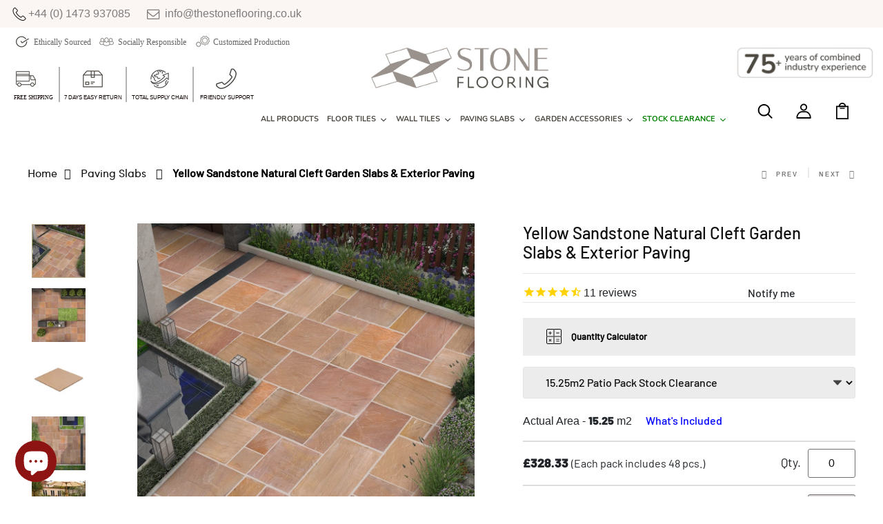

--- FILE ---
content_type: text/html; charset=utf-8
request_url: https://www.thestoneflooring.co.uk/collections/paving-slabs/products/yellow-sandstone-natural-cleft-garden-slabs
body_size: 77729
content:
<!doctype html>
<!--[if IE 8]> <html class="no-js lt-ie9" lang="en"> <![endif]-->
<!--[if IE 9 ]> <html class="ie9 no-js"> <![endif]-->
<!-- [if (gt IE 9)|!(IE)]><! -->
<html
class="no-js p-0"

>
<!-- <![endif] -->
<head>


  <!-- Thunder PageSpeed - -->
  <script>
    customElements.define("thunder-loading-bar",class extends HTMLElement{constructor(){super(),this.shadow=this.attachShadow({mode:"open"}),this.shadow.innerHTML='<style>#thunder-bar .bar {background:#2299dd;position:fixed;z-index:1031;top:0;left:0;width:100%;height:2px;}#thunder-bar .peg {display:block;position:absolute;right:0px;width:100px;height:100%;box-shadow:0 0 10px #2299dd, 0 0 5px #2299dd;opacity:1.0;-webkit-transform:rotate(3deg) translate(0px, -4px);-ms-transform:rotate(3deg) translate(0px, -4px);transform:rotate(3deg) translate(0px, -4px);}#thunder-background {top:0;left:0;width:95vw;height:95vh;position:absolute;z-index:99;pointer-events:none;}</style><img id="thunder-background" alt=""/>'}connectedCallback(){this.background_image=this.shadow.querySelector("#thunder-background"),this.background_image.src="data:image/svg+xml,%3Csvg%20xmlns='http://www.w3.org/2000/svg'%20viewBox='0 0 2000 1000'%3E%3C/svg%3E",function(t){var e,n,r={},i=r.settings={minimum:.08,easing:"linear",positionUsing:"translate",speed:200,trickle:!0,trickleSpeed:200,barSelector:'[role="bar"]',parent:t.shadow,template:'<div class="bar" role="bar"><div class="peg"></div></div></div></div>'};function a(t,e,n){return t<e?e:t>n?n:t}function s(t){return 100*(-1+t)}r.status=null,r.set=function(t){var e=r.isStarted();t=a(t,i.minimum,1),r.status=1===t?null:t;var n=r.render(!e),u=n.querySelector(i.barSelector),c=i.speed,l=i.easing;return n.offsetWidth,o((function(e){""===i.positionUsing&&(i.positionUsing=r.getPositioningCSS()),d(u,function(t,e,n){var r;return(r="translate3d"===i.positionUsing?{transform:"translate3d("+s(t)+"%,0,0)"}:"translate"===i.positionUsing?{transform:"translate("+s(t)+"%,0)"}:{"margin-left":s(t)+"%"}).transition="all "+e+"ms "+n,r}(t,c,l)),1===t?(d(n,{transition:"none",opacity:1}),n.offsetWidth,setTimeout((function(){d(n,{transition:"all "+c+"ms linear",opacity:0}),setTimeout((function(){r.remove(),e()}),c)}),c)):setTimeout(e,c)})),this},r.isStarted=function(){return"number"==typeof r.status},r.start=function(){r.status||r.set(0);var t=function(){setTimeout((function(){r.status&&(r.trickle(),t())}),i.trickleSpeed)};return i.trickle&&t(),this},r.done=function(t){return t||r.status?r.inc(.3+.5*Math.random()).set(1):this},r.inc=function(t){var e=r.status;return e?e>1?void 0:("number"!=typeof t&&(t=e>=0&&e<.2?.1:e>=.2&&e<.5?.04:e>=.5&&e<.8?.02:e>=.8&&e<.99?.005:0),e=a(e+t,0,.994),r.set(e)):r.start()},r.trickle=function(){return r.inc()},e=0,n=0,r.promise=function(t){return t&&"resolved"!==t.state()?(0===n&&r.start(),e++,n++,t.always((function(){0==--n?(e=0,r.done()):r.set((e-n)/e)})),this):this},r.render=function(e){if(r.isRendered())return t.shadow.getElementById("thunder-bar");var n=document.createElement("div");n.id="thunder-bar",n.innerHTML=i.template;var a=n.querySelector(i.barSelector),o=e?"-100":s(r.status||0),u=i.parent;return d(a,{transition:"all 0 linear",transform:"translate3d("+o+"%,0,0)"}),u.appendChild(n),n},r.remove=function(){var t,e=document.getElementById("thunder-bar");e&&(t=e)&&t.parentNode&&t.parentNode.removeChild(t)},r.isRendered=function(){return!!t.shadow.getElementById("thunder-bar")},r.getPositioningCSS=function(){var t={},e="WebkitTransform"in t?"Webkit":"MozTransform"in t?"Moz":"msTransform"in t?"ms":"OTransform"in t?"O":"";return e+"Perspective"in t?"translate3d":e+"Transform"in t?"translate":"margin"};var o=function(){var t=[];function e(){var n=t.shift();n&&n(e)}return function(n){t.push(n),1==t.length&&e()}}(),d=function(){var t=["Webkit","O","Moz","ms"],e={};function n(n){return n=n.replace(/^-ms-/,"ms-").replace(/-([\da-z])/gi,(function(t,e){return e.toUpperCase()})),e[n]||(e[n]=function(e){var n={};if(e in n)return e;for(var r,i=t.length,a=e.charAt(0).toUpperCase()+e.slice(1);i--;)if((r=t[i]+a)in n)return r;return e}(n))}function r(t,e,r){e=n(e),t.style[e]=r}return function(t,e){var n,i=arguments;if(2==i.length)for(n in e)r(t,n,e[n]);else r(t,i[1],i[2])}}();r.start(),document.addEventListener("DOMContentLoaded",(function(){r.set(1)}))}(this)}}),document.head.insertAdjacentHTML("afterend","<thunder-loading-bar></thunder-loading-bar>");
  </script>
  <!-- Thunder Critical CSS --->


<!-- End Thunder Critical CSS --->
  <!-- Thunder JS Deferral - -->
  <script>
    const e={t:[/paypalobjects/i,/klaviyo/i,/wistia/i],i:[]},t=(t,c)=>t&&(!e.t||e.t.some((e=>e.test(t))))&&(!e.i||e.i.every((e=>!e.test(t)))),c=document.createElement,r={src:Object.getOwnPropertyDescriptor(HTMLScriptElement.prototype,"src"),type:Object.getOwnPropertyDescriptor(HTMLScriptElement.prototype,"type"),defer:Object.getOwnPropertyDescriptor(HTMLScriptElement.prototype,"defer")};document.createElement=function(...e){if("script"!==e[0].toLowerCase())return c.bind(document)(...e);const i=c.bind(document)(...e);try{Object.defineProperties(i,{src:{...r.src,set(e){t(e,i.type)&&r.defer.set.call(this,"defer"),r.src.set.call(this,e)}},type:{...r.type,get(){const e=r.type.get.call(this);return t(i.src,0)&&r.defer.set.call(this,"defer"),e},set(e){r.type.set.call(this,e),t(i.src,i.type)&&r.defer.set.call(this,"defer")}}}),i.setAttribute=function(e,t){"type"===e||"src"===e?i[e]=t:HTMLScriptElement.prototype.setAttribute.call(i,e,t)}}catch(e){console.warn("Thunder was unable to prevent script execution for script src ",i.src,".\n",'A likely cause would be because you are using a Shopify app or a third-party browser extension that monkey patches the "document.createElement" function.')}return i};
  </script>

  <!-- End Thunder JS Deferral - -->
  <!-- End Thunder PageSpeed- -->



<script src="//www.thestoneflooring.co.uk/cdn/shop/t/64/assets/lazysizes.min.js?v=68441465964607740661704344443"></script>
<!-- Google Tag Manager -->
<script type="text/customscript" defer>
(function(w,d,s,l,i){w[l]=w[l]||[];w[l].push({'gtm.start':
new Date().getTime(),event:'gtm.js'});var f=d.getElementsByTagName(s)[0],
j=d.createElement(s),dl=l!='dataLayer'?'&l='+l:'';j.async=true;j.src=
'https://www.googletagmanager.com/gtm.js?id='+i+dl;f.parentNode.insertBefore(j,f);
})(window,document,'script','dataLayer','GTM-KVQB45C');
</script>
<!-- End Google Tag Manager -->
<!-- Global site tag (gtag.js) - Google Ads: 513454371 -->
<script type="text/customscript" src="https://www.googletagmanager.com/gtag/js?id=AW-513454371" defer></script>
<!-- CSS ================================================== -->
<style>
body {

font-family: SofiaPro;

position: relative;
transition: all .3s ease;
right: 0;
}

.wrap-bread-crumb .bread-crumb a {
font-family: SofiaPro;
font-size: 16px;
font-weight: 400;
color: #111111
}
</style>

<script
type="text/customscript"
src="https://kit.fontawesome.com/b09425d982.js"
crossorigin="anonymous"
defer
></script>
<!-- Basic page needs ================================================== -->
<meta charset="utf-8">
<meta http-equiv="X-UA-Compatible" content="IE=edge">
<meta http-equiv="Cache-Control" content="public, max-age=86400">
<!-- Title and description ================================================== -->
<title>
Yellow Sandstone Natural Cleft Garden Slabs &amp; Exterior Paving - The Stone Flooring

</title>

<meta
name="description"
content="Shop Yellow Sandstone Natural Cleft Garden Slabs & Exterior Paving online at The Stone Flooring. We offer a wide range of Paving Slabs in the UK to meet any design requirements. Free Delivery in UK."
>

<!-- Helpers ================================================== -->
<!-- /snippets/social-meta-tags.liquid -->



<link rel="shortcut icon" href="//www.thestoneflooring.co.uk/cdn/shop/t/64/assets/favicon.png?v=159705435897360469301704344443" type="image/png" />





  <meta property="og:type" content="product">
  <meta property="og:title" content="Yellow Sandstone Natural Cleft Garden Slabs &amp; Exterior Paving">
  
  <meta property="og:image" content="http://www.thestoneflooring.co.uk/cdn/shop/products/009WhitchurchGoldenMainAngle_grande.jpg?v=1687425581">
  <meta property="og:image:secure_url" content="https://www.thestoneflooring.co.uk/cdn/shop/products/009WhitchurchGoldenMainAngle_grande.jpg?v=1687425581">
  
  <meta property="og:image" content="http://www.thestoneflooring.co.uk/cdn/shop/products/09GoldenWhitchurch-Pattern-2_TOP_819bfcd3-cbc1-497e-8942-abc470d3d270_grande.jpg?v=1687425581">
  <meta property="og:image:secure_url" content="https://www.thestoneflooring.co.uk/cdn/shop/products/09GoldenWhitchurch-Pattern-2_TOP_819bfcd3-cbc1-497e-8942-abc470d3d270_grande.jpg?v=1687425581">
  
  <meta property="og:image" content="http://www.thestoneflooring.co.uk/cdn/shop/products/Golden_AngledView_grande.jpg?v=1687425581">
  <meta property="og:image:secure_url" content="https://www.thestoneflooring.co.uk/cdn/shop/products/Golden_AngledView_grande.jpg?v=1687425581">
  
  <meta property="og:price:amount" content="482.76">
  <meta property="og:price:currency" content="GBP">


  <meta property="og:description" content="With their earthy colours, our Yellow Sandstone slabs bring an authentic appeal wherever they are laid. The luxurious looking slabs carry warm honey hues to rich browns, bringing depth and warmth into your patio - perfect if you want to achieve a transitional and aristocratic look.● The Yellow Sandstone Patio Slabs com">

  <meta property="og:url" content="https://www.thestoneflooring.co.uk/products/yellow-sandstone-natural-cleft-garden-slabs">
  <meta property="og:site_name" content="The Stone Flooring">





<meta name="twitter:card" content="summary">

  <meta name="twitter:title" content="Yellow Sandstone Natural Cleft Garden Slabs & Exterior Paving">
  <meta name="twitter:description" content="With their earthy colours, our Yellow Sandstone slabs bring an authentic appeal wherever they are laid. The luxurious looking slabs carry warm honey hues to rich browns, bringing depth and warmth into your patio - perfect if you want to achieve a transitional and aristocratic look.● The Yellow Sandstone Patio Slabs com">
  <meta name="twitter:image" content="https://www.thestoneflooring.co.uk/cdn/shop/products/009WhitchurchGoldenMainAngle_medium.jpg?v=1687425581">
  <meta name="twitter:image:width" content="240">
  <meta name="twitter:image:height" content="240">



<link rel="canonical" href="https://www.thestoneflooring.co.uk/products/yellow-sandstone-natural-cleft-garden-slabs">
<meta name="viewport" content="width=device-width,initial-scale=1">
<meta name="theme-color" content="#7fc9c4">
<link rel="icon" href="//www.thestoneflooring.co.uk/cdn/shop/t/64/assets/favicon.png?v=159705435897360469301704344443" type="image/png" sizes="16x16">

<!-- Header hook for plugins ================================================== -->
<script>window.performance && window.performance.mark && window.performance.mark('shopify.content_for_header.start');</script><meta name="google-site-verification" content="_kxSF278qASSu-Dmvi-ioM48t3FGV-Lckg5vGQVMoiQ">
<meta id="shopify-digital-wallet" name="shopify-digital-wallet" content="/61575659767/digital_wallets/dialog">
<meta name="shopify-checkout-api-token" content="d4e23f1cc8942d1e1f9621e0683a02b6">
<meta id="in-context-paypal-metadata" data-shop-id="61575659767" data-venmo-supported="false" data-environment="production" data-locale="en_US" data-paypal-v4="true" data-currency="GBP">
<link rel="alternate" type="application/json+oembed" href="https://www.thestoneflooring.co.uk/products/yellow-sandstone-natural-cleft-garden-slabs.oembed">
<script async="async" src="/checkouts/internal/preloads.js?locale=en-GB"></script>
<script id="shopify-features" type="application/json">{"accessToken":"d4e23f1cc8942d1e1f9621e0683a02b6","betas":["rich-media-storefront-analytics"],"domain":"www.thestoneflooring.co.uk","predictiveSearch":true,"shopId":61575659767,"locale":"en"}</script>
<script>var Shopify = Shopify || {};
Shopify.shop = "thestoneflooring.myshopify.com";
Shopify.locale = "en";
Shopify.currency = {"active":"GBP","rate":"1.0"};
Shopify.country = "GB";
Shopify.theme = {"name":"Copy of New Popup | Live","id":138685776119,"schema_name":"Tilesy","schema_version":"1.0.0","theme_store_id":null,"role":"main"};
Shopify.theme.handle = "null";
Shopify.theme.style = {"id":null,"handle":null};
Shopify.cdnHost = "www.thestoneflooring.co.uk/cdn";
Shopify.routes = Shopify.routes || {};
Shopify.routes.root = "/";</script>
<script type="module">!function(o){(o.Shopify=o.Shopify||{}).modules=!0}(window);</script>
<script>!function(o){function n(){var o=[];function n(){o.push(Array.prototype.slice.apply(arguments))}return n.q=o,n}var t=o.Shopify=o.Shopify||{};t.loadFeatures=n(),t.autoloadFeatures=n()}(window);</script>
<script id="shop-js-analytics" type="application/json">{"pageType":"product"}</script>
<script defer="defer" async type="module" src="//www.thestoneflooring.co.uk/cdn/shopifycloud/shop-js/modules/v2/client.init-shop-cart-sync_BN7fPSNr.en.esm.js"></script>
<script defer="defer" async type="module" src="//www.thestoneflooring.co.uk/cdn/shopifycloud/shop-js/modules/v2/chunk.common_Cbph3Kss.esm.js"></script>
<script defer="defer" async type="module" src="//www.thestoneflooring.co.uk/cdn/shopifycloud/shop-js/modules/v2/chunk.modal_DKumMAJ1.esm.js"></script>
<script type="module">
  await import("//www.thestoneflooring.co.uk/cdn/shopifycloud/shop-js/modules/v2/client.init-shop-cart-sync_BN7fPSNr.en.esm.js");
await import("//www.thestoneflooring.co.uk/cdn/shopifycloud/shop-js/modules/v2/chunk.common_Cbph3Kss.esm.js");
await import("//www.thestoneflooring.co.uk/cdn/shopifycloud/shop-js/modules/v2/chunk.modal_DKumMAJ1.esm.js");

  window.Shopify.SignInWithShop?.initShopCartSync?.({"fedCMEnabled":true,"windoidEnabled":true});

</script>
<script>(function() {
  var isLoaded = false;
  function asyncLoad() {
    if (isLoaded) return;
    isLoaded = true;
    var urls = ["https:\/\/cdn1.stamped.io\/files\/widget.min.js?shop=thestoneflooring.myshopify.com","https:\/\/s3.eu-west-1.amazonaws.com\/production-klarna-il-shopify-osm\/c3d88faaccfe38f80c12c3720c99d87fd3161a3a\/thestoneflooring.myshopify.com-1710217785382.js?shop=thestoneflooring.myshopify.com"];
    for (var i = 0; i < urls.length; i++) {
      var s = document.createElement('script');
      s.type = 'text/javascript';
      s.async = true;
      s.src = urls[i];
      var x = document.getElementsByTagName('script')[0];
      x.parentNode.insertBefore(s, x);
    }
  };
  if(window.attachEvent) {
    window.attachEvent('onload', asyncLoad);
  } else {
    window.addEventListener('load', asyncLoad, false);
  }
})();</script>
<script id="__st">var __st={"a":61575659767,"offset":-18000,"reqid":"75406d7b-9e06-49dc-bb33-fec992265e6c-1769735910","pageurl":"www.thestoneflooring.co.uk\/collections\/paving-slabs\/products\/yellow-sandstone-natural-cleft-garden-slabs","u":"0ce77455bbda","p":"product","rtyp":"product","rid":7514893025527};</script>
<script>window.ShopifyPaypalV4VisibilityTracking = true;</script>
<script id="captcha-bootstrap">!function(){'use strict';const t='contact',e='account',n='new_comment',o=[[t,t],['blogs',n],['comments',n],[t,'customer']],c=[[e,'customer_login'],[e,'guest_login'],[e,'recover_customer_password'],[e,'create_customer']],r=t=>t.map((([t,e])=>`form[action*='/${t}']:not([data-nocaptcha='true']) input[name='form_type'][value='${e}']`)).join(','),a=t=>()=>t?[...document.querySelectorAll(t)].map((t=>t.form)):[];function s(){const t=[...o],e=r(t);return a(e)}const i='password',u='form_key',d=['recaptcha-v3-token','g-recaptcha-response','h-captcha-response',i],f=()=>{try{return window.sessionStorage}catch{return}},m='__shopify_v',_=t=>t.elements[u];function p(t,e,n=!1){try{const o=window.sessionStorage,c=JSON.parse(o.getItem(e)),{data:r}=function(t){const{data:e,action:n}=t;return t[m]||n?{data:e,action:n}:{data:t,action:n}}(c);for(const[e,n]of Object.entries(r))t.elements[e]&&(t.elements[e].value=n);n&&o.removeItem(e)}catch(o){console.error('form repopulation failed',{error:o})}}const l='form_type',E='cptcha';function T(t){t.dataset[E]=!0}const w=window,h=w.document,L='Shopify',v='ce_forms',y='captcha';let A=!1;((t,e)=>{const n=(g='f06e6c50-85a8-45c8-87d0-21a2b65856fe',I='https://cdn.shopify.com/shopifycloud/storefront-forms-hcaptcha/ce_storefront_forms_captcha_hcaptcha.v1.5.2.iife.js',D={infoText:'Protected by hCaptcha',privacyText:'Privacy',termsText:'Terms'},(t,e,n)=>{const o=w[L][v],c=o.bindForm;if(c)return c(t,g,e,D).then(n);var r;o.q.push([[t,g,e,D],n]),r=I,A||(h.body.append(Object.assign(h.createElement('script'),{id:'captcha-provider',async:!0,src:r})),A=!0)});var g,I,D;w[L]=w[L]||{},w[L][v]=w[L][v]||{},w[L][v].q=[],w[L][y]=w[L][y]||{},w[L][y].protect=function(t,e){n(t,void 0,e),T(t)},Object.freeze(w[L][y]),function(t,e,n,w,h,L){const[v,y,A,g]=function(t,e,n){const i=e?o:[],u=t?c:[],d=[...i,...u],f=r(d),m=r(i),_=r(d.filter((([t,e])=>n.includes(e))));return[a(f),a(m),a(_),s()]}(w,h,L),I=t=>{const e=t.target;return e instanceof HTMLFormElement?e:e&&e.form},D=t=>v().includes(t);t.addEventListener('submit',(t=>{const e=I(t);if(!e)return;const n=D(e)&&!e.dataset.hcaptchaBound&&!e.dataset.recaptchaBound,o=_(e),c=g().includes(e)&&(!o||!o.value);(n||c)&&t.preventDefault(),c&&!n&&(function(t){try{if(!f())return;!function(t){const e=f();if(!e)return;const n=_(t);if(!n)return;const o=n.value;o&&e.removeItem(o)}(t);const e=Array.from(Array(32),(()=>Math.random().toString(36)[2])).join('');!function(t,e){_(t)||t.append(Object.assign(document.createElement('input'),{type:'hidden',name:u})),t.elements[u].value=e}(t,e),function(t,e){const n=f();if(!n)return;const o=[...t.querySelectorAll(`input[type='${i}']`)].map((({name:t})=>t)),c=[...d,...o],r={};for(const[a,s]of new FormData(t).entries())c.includes(a)||(r[a]=s);n.setItem(e,JSON.stringify({[m]:1,action:t.action,data:r}))}(t,e)}catch(e){console.error('failed to persist form',e)}}(e),e.submit())}));const S=(t,e)=>{t&&!t.dataset[E]&&(n(t,e.some((e=>e===t))),T(t))};for(const o of['focusin','change'])t.addEventListener(o,(t=>{const e=I(t);D(e)&&S(e,y())}));const B=e.get('form_key'),M=e.get(l),P=B&&M;t.addEventListener('DOMContentLoaded',(()=>{const t=y();if(P)for(const e of t)e.elements[l].value===M&&p(e,B);[...new Set([...A(),...v().filter((t=>'true'===t.dataset.shopifyCaptcha))])].forEach((e=>S(e,t)))}))}(h,new URLSearchParams(w.location.search),n,t,e,['guest_login'])})(!0,!0)}();</script>
<script integrity="sha256-4kQ18oKyAcykRKYeNunJcIwy7WH5gtpwJnB7kiuLZ1E=" data-source-attribution="shopify.loadfeatures" defer="defer" src="//www.thestoneflooring.co.uk/cdn/shopifycloud/storefront/assets/storefront/load_feature-a0a9edcb.js" crossorigin="anonymous"></script>
<script data-source-attribution="shopify.dynamic_checkout.dynamic.init">var Shopify=Shopify||{};Shopify.PaymentButton=Shopify.PaymentButton||{isStorefrontPortableWallets:!0,init:function(){window.Shopify.PaymentButton.init=function(){};var t=document.createElement("script");t.src="https://www.thestoneflooring.co.uk/cdn/shopifycloud/portable-wallets/latest/portable-wallets.en.js",t.type="module",document.head.appendChild(t)}};
</script>
<script data-source-attribution="shopify.dynamic_checkout.buyer_consent">
  function portableWalletsHideBuyerConsent(e){var t=document.getElementById("shopify-buyer-consent"),n=document.getElementById("shopify-subscription-policy-button");t&&n&&(t.classList.add("hidden"),t.setAttribute("aria-hidden","true"),n.removeEventListener("click",e))}function portableWalletsShowBuyerConsent(e){var t=document.getElementById("shopify-buyer-consent"),n=document.getElementById("shopify-subscription-policy-button");t&&n&&(t.classList.remove("hidden"),t.removeAttribute("aria-hidden"),n.addEventListener("click",e))}window.Shopify?.PaymentButton&&(window.Shopify.PaymentButton.hideBuyerConsent=portableWalletsHideBuyerConsent,window.Shopify.PaymentButton.showBuyerConsent=portableWalletsShowBuyerConsent);
</script>
<script data-source-attribution="shopify.dynamic_checkout.cart.bootstrap">document.addEventListener("DOMContentLoaded",(function(){function t(){return document.querySelector("shopify-accelerated-checkout-cart, shopify-accelerated-checkout")}if(t())Shopify.PaymentButton.init();else{new MutationObserver((function(e,n){t()&&(Shopify.PaymentButton.init(),n.disconnect())})).observe(document.body,{childList:!0,subtree:!0})}}));
</script>
<link id="shopify-accelerated-checkout-styles" rel="stylesheet" media="screen" href="https://www.thestoneflooring.co.uk/cdn/shopifycloud/portable-wallets/latest/accelerated-checkout-backwards-compat.css" crossorigin="anonymous">
<style id="shopify-accelerated-checkout-cart">
        #shopify-buyer-consent {
  margin-top: 1em;
  display: inline-block;
  width: 100%;
}

#shopify-buyer-consent.hidden {
  display: none;
}

#shopify-subscription-policy-button {
  background: none;
  border: none;
  padding: 0;
  text-decoration: underline;
  font-size: inherit;
  cursor: pointer;
}

#shopify-subscription-policy-button::before {
  box-shadow: none;
}

      </style>

<script>window.performance && window.performance.mark && window.performance.mark('shopify.content_for_header.end');</script>


<link href="//www.thestoneflooring.co.uk/cdn/shop/t/64/assets/timber.scss.css?v=137053923307778285871723809868" rel="stylesheet" type="text/css" media="all" />





<script src="//www.thestoneflooring.co.uk/cdn/shopifycloud/storefront/assets/themes_support/api.jquery-7ab1a3a4.js" type="text/javascript"></script>
<script src="//www.thestoneflooring.co.uk/cdn/shop/t/64/assets/jquery-3.5.0.min.js?v=16874778797910128561704344443"></script>
<script src="//www.thestoneflooring.co.uk/cdn/shopifycloud/storefront/assets/themes_support/option_selection-b017cd28.js" type="text/javascript"></script>

<link href="//www.thestoneflooring.co.uk/cdn/shop/t/64/assets/bootstrap.min.css?v=107821600728059971291704344443" rel="stylesheet" type="text/css" media="all" />
<link href="//www.thestoneflooring.co.uk/cdn/shop/t/64/assets/theme.scss.css?v=126236336840243084901704344693" rel="stylesheet" type="text/css" media="all" />
<link href="//www.thestoneflooring.co.uk/cdn/shop/t/64/assets/engo-customizes.css?v=176837596647972006411710154210" rel="stylesheet" type="text/css" media="all" />
<link href="//www.thestoneflooring.co.uk/cdn/shop/t/64/assets/style-main.scss?v=64192567899646159971704344443" rel="stylesheet" type="text/css" media="all" />
<link href="//www.thestoneflooring.co.uk/cdn/shop/t/64/assets/mediaQuery.scss.css?v=111524845051238195661704344443" rel="stylesheet" type="text/css" media="all" />
<link href="//www.thestoneflooring.co.uk/cdn/shop/t/64/assets/slick.css?v=45042557014405100761704344443" rel="stylesheet" type="text/css" media="all" />

<script type="text/customscript" src="//www.thestoneflooring.co.uk/cdn/shop/t/64/assets/modernizr-2.8.3.min.js?v=174727525422211915231704344443" defer></script>
<!-- Header hook for plugins ================================================== -->



<!-- Below we include the jQuery Library -->


<script>
window.dataLayer = window.dataLayer || [];
function gtag(){dataLayer.push(arguments);}
gtag('js', new Date());

gtag('config', 'G-ZRJZL6WQEZ');
</script>
<style>
body #loader
{
visibility: visible;
}

#loader {
border: 12px solid #f3f3f3;
border-radius: 50%;
border-top: 12px solid #444444;
width: 0px;
height:0px;
animation: spin 1s linear infinite;
}

@keyframes spin {
100% {
transform: rotate(360deg);
}
}

.center {
position: absolute;
top: 0;
bottom: 0;
left: 0;
right: 0;
margin: auto;
}
</style>







<script type="text/javascript">
const observer = new MutationObserver(mutations => {
mutations.forEach(({
addedNodes
}) => {
addedNodes.forEach(node => {
if(node.tagName==='SCRIPT'&&node.innerHTML.includes('customDocumentWrite')){ node.type='text/customInlineScript'}
if(node.tagName==='SCRIPT'&&node.innerHTML.includes('BOOMR')){ node.type='text/customInlineScript'}
if(node.tagName==='SCRIPT'&&node.innerHTML.includes('asyncLoad')){ node.type='text/customInlineScript'}

})
})
})
var uAgent = navigator.userAgent.toLowerCase();
/*if ((uAgent.indexOf('chrome') > -1 || uAgent.indexOf('firefox') > -1) && window.location.href.indexOf("no-optimization") === -1) {observer.observe(document.documentElement,{childList:true,subtree:true})}*/
observer.observe(document.documentElement, {childList: true, subtree: true, attributes: true })
</script>





<script src="https://cdn.shopify.com/extensions/e8878072-2f6b-4e89-8082-94b04320908d/inbox-1254/assets/inbox-chat-loader.js" type="text/javascript" defer="defer"></script>
<link href="https://monorail-edge.shopifysvc.com" rel="dns-prefetch">
<script>(function(){if ("sendBeacon" in navigator && "performance" in window) {try {var session_token_from_headers = performance.getEntriesByType('navigation')[0].serverTiming.find(x => x.name == '_s').description;} catch {var session_token_from_headers = undefined;}var session_cookie_matches = document.cookie.match(/_shopify_s=([^;]*)/);var session_token_from_cookie = session_cookie_matches && session_cookie_matches.length === 2 ? session_cookie_matches[1] : "";var session_token = session_token_from_headers || session_token_from_cookie || "";function handle_abandonment_event(e) {var entries = performance.getEntries().filter(function(entry) {return /monorail-edge.shopifysvc.com/.test(entry.name);});if (!window.abandonment_tracked && entries.length === 0) {window.abandonment_tracked = true;var currentMs = Date.now();var navigation_start = performance.timing.navigationStart;var payload = {shop_id: 61575659767,url: window.location.href,navigation_start,duration: currentMs - navigation_start,session_token,page_type: "product"};window.navigator.sendBeacon("https://monorail-edge.shopifysvc.com/v1/produce", JSON.stringify({schema_id: "online_store_buyer_site_abandonment/1.1",payload: payload,metadata: {event_created_at_ms: currentMs,event_sent_at_ms: currentMs}}));}}window.addEventListener('pagehide', handle_abandonment_event);}}());</script>
<script id="web-pixels-manager-setup">(function e(e,d,r,n,o){if(void 0===o&&(o={}),!Boolean(null===(a=null===(i=window.Shopify)||void 0===i?void 0:i.analytics)||void 0===a?void 0:a.replayQueue)){var i,a;window.Shopify=window.Shopify||{};var t=window.Shopify;t.analytics=t.analytics||{};var s=t.analytics;s.replayQueue=[],s.publish=function(e,d,r){return s.replayQueue.push([e,d,r]),!0};try{self.performance.mark("wpm:start")}catch(e){}var l=function(){var e={modern:/Edge?\/(1{2}[4-9]|1[2-9]\d|[2-9]\d{2}|\d{4,})\.\d+(\.\d+|)|Firefox\/(1{2}[4-9]|1[2-9]\d|[2-9]\d{2}|\d{4,})\.\d+(\.\d+|)|Chrom(ium|e)\/(9{2}|\d{3,})\.\d+(\.\d+|)|(Maci|X1{2}).+ Version\/(15\.\d+|(1[6-9]|[2-9]\d|\d{3,})\.\d+)([,.]\d+|)( \(\w+\)|)( Mobile\/\w+|) Safari\/|Chrome.+OPR\/(9{2}|\d{3,})\.\d+\.\d+|(CPU[ +]OS|iPhone[ +]OS|CPU[ +]iPhone|CPU IPhone OS|CPU iPad OS)[ +]+(15[._]\d+|(1[6-9]|[2-9]\d|\d{3,})[._]\d+)([._]\d+|)|Android:?[ /-](13[3-9]|1[4-9]\d|[2-9]\d{2}|\d{4,})(\.\d+|)(\.\d+|)|Android.+Firefox\/(13[5-9]|1[4-9]\d|[2-9]\d{2}|\d{4,})\.\d+(\.\d+|)|Android.+Chrom(ium|e)\/(13[3-9]|1[4-9]\d|[2-9]\d{2}|\d{4,})\.\d+(\.\d+|)|SamsungBrowser\/([2-9]\d|\d{3,})\.\d+/,legacy:/Edge?\/(1[6-9]|[2-9]\d|\d{3,})\.\d+(\.\d+|)|Firefox\/(5[4-9]|[6-9]\d|\d{3,})\.\d+(\.\d+|)|Chrom(ium|e)\/(5[1-9]|[6-9]\d|\d{3,})\.\d+(\.\d+|)([\d.]+$|.*Safari\/(?![\d.]+ Edge\/[\d.]+$))|(Maci|X1{2}).+ Version\/(10\.\d+|(1[1-9]|[2-9]\d|\d{3,})\.\d+)([,.]\d+|)( \(\w+\)|)( Mobile\/\w+|) Safari\/|Chrome.+OPR\/(3[89]|[4-9]\d|\d{3,})\.\d+\.\d+|(CPU[ +]OS|iPhone[ +]OS|CPU[ +]iPhone|CPU IPhone OS|CPU iPad OS)[ +]+(10[._]\d+|(1[1-9]|[2-9]\d|\d{3,})[._]\d+)([._]\d+|)|Android:?[ /-](13[3-9]|1[4-9]\d|[2-9]\d{2}|\d{4,})(\.\d+|)(\.\d+|)|Mobile Safari.+OPR\/([89]\d|\d{3,})\.\d+\.\d+|Android.+Firefox\/(13[5-9]|1[4-9]\d|[2-9]\d{2}|\d{4,})\.\d+(\.\d+|)|Android.+Chrom(ium|e)\/(13[3-9]|1[4-9]\d|[2-9]\d{2}|\d{4,})\.\d+(\.\d+|)|Android.+(UC? ?Browser|UCWEB|U3)[ /]?(15\.([5-9]|\d{2,})|(1[6-9]|[2-9]\d|\d{3,})\.\d+)\.\d+|SamsungBrowser\/(5\.\d+|([6-9]|\d{2,})\.\d+)|Android.+MQ{2}Browser\/(14(\.(9|\d{2,})|)|(1[5-9]|[2-9]\d|\d{3,})(\.\d+|))(\.\d+|)|K[Aa][Ii]OS\/(3\.\d+|([4-9]|\d{2,})\.\d+)(\.\d+|)/},d=e.modern,r=e.legacy,n=navigator.userAgent;return n.match(d)?"modern":n.match(r)?"legacy":"unknown"}(),u="modern"===l?"modern":"legacy",c=(null!=n?n:{modern:"",legacy:""})[u],f=function(e){return[e.baseUrl,"/wpm","/b",e.hashVersion,"modern"===e.buildTarget?"m":"l",".js"].join("")}({baseUrl:d,hashVersion:r,buildTarget:u}),m=function(e){var d=e.version,r=e.bundleTarget,n=e.surface,o=e.pageUrl,i=e.monorailEndpoint;return{emit:function(e){var a=e.status,t=e.errorMsg,s=(new Date).getTime(),l=JSON.stringify({metadata:{event_sent_at_ms:s},events:[{schema_id:"web_pixels_manager_load/3.1",payload:{version:d,bundle_target:r,page_url:o,status:a,surface:n,error_msg:t},metadata:{event_created_at_ms:s}}]});if(!i)return console&&console.warn&&console.warn("[Web Pixels Manager] No Monorail endpoint provided, skipping logging."),!1;try{return self.navigator.sendBeacon.bind(self.navigator)(i,l)}catch(e){}var u=new XMLHttpRequest;try{return u.open("POST",i,!0),u.setRequestHeader("Content-Type","text/plain"),u.send(l),!0}catch(e){return console&&console.warn&&console.warn("[Web Pixels Manager] Got an unhandled error while logging to Monorail."),!1}}}}({version:r,bundleTarget:l,surface:e.surface,pageUrl:self.location.href,monorailEndpoint:e.monorailEndpoint});try{o.browserTarget=l,function(e){var d=e.src,r=e.async,n=void 0===r||r,o=e.onload,i=e.onerror,a=e.sri,t=e.scriptDataAttributes,s=void 0===t?{}:t,l=document.createElement("script"),u=document.querySelector("head"),c=document.querySelector("body");if(l.async=n,l.src=d,a&&(l.integrity=a,l.crossOrigin="anonymous"),s)for(var f in s)if(Object.prototype.hasOwnProperty.call(s,f))try{l.dataset[f]=s[f]}catch(e){}if(o&&l.addEventListener("load",o),i&&l.addEventListener("error",i),u)u.appendChild(l);else{if(!c)throw new Error("Did not find a head or body element to append the script");c.appendChild(l)}}({src:f,async:!0,onload:function(){if(!function(){var e,d;return Boolean(null===(d=null===(e=window.Shopify)||void 0===e?void 0:e.analytics)||void 0===d?void 0:d.initialized)}()){var d=window.webPixelsManager.init(e)||void 0;if(d){var r=window.Shopify.analytics;r.replayQueue.forEach((function(e){var r=e[0],n=e[1],o=e[2];d.publishCustomEvent(r,n,o)})),r.replayQueue=[],r.publish=d.publishCustomEvent,r.visitor=d.visitor,r.initialized=!0}}},onerror:function(){return m.emit({status:"failed",errorMsg:"".concat(f," has failed to load")})},sri:function(e){var d=/^sha384-[A-Za-z0-9+/=]+$/;return"string"==typeof e&&d.test(e)}(c)?c:"",scriptDataAttributes:o}),m.emit({status:"loading"})}catch(e){m.emit({status:"failed",errorMsg:(null==e?void 0:e.message)||"Unknown error"})}}})({shopId: 61575659767,storefrontBaseUrl: "https://www.thestoneflooring.co.uk",extensionsBaseUrl: "https://extensions.shopifycdn.com/cdn/shopifycloud/web-pixels-manager",monorailEndpoint: "https://monorail-edge.shopifysvc.com/unstable/produce_batch",surface: "storefront-renderer",enabledBetaFlags: ["2dca8a86"],webPixelsConfigList: [{"id":"395247863","configuration":"{\"config\":\"{\\\"pixel_id\\\":\\\"G-ZRJZL6WQEZ\\\",\\\"target_country\\\":\\\"GB\\\",\\\"gtag_events\\\":[{\\\"type\\\":\\\"search\\\",\\\"action_label\\\":[\\\"G-ZRJZL6WQEZ\\\",\\\"AW-513454371\\\/gnGcCPCLpMIDEKPi6vQB\\\"]},{\\\"type\\\":\\\"begin_checkout\\\",\\\"action_label\\\":[\\\"G-ZRJZL6WQEZ\\\",\\\"AW-513454371\\\/8Op6CO2LpMIDEKPi6vQB\\\"]},{\\\"type\\\":\\\"view_item\\\",\\\"action_label\\\":[\\\"G-ZRJZL6WQEZ\\\",\\\"AW-513454371\\\/JHWxCOeLpMIDEKPi6vQB\\\",\\\"MC-W4SVB58Q5S\\\"]},{\\\"type\\\":\\\"purchase\\\",\\\"action_label\\\":[\\\"G-ZRJZL6WQEZ\\\",\\\"AW-513454371\\\/uPAICOSLpMIDEKPi6vQB\\\",\\\"MC-W4SVB58Q5S\\\"]},{\\\"type\\\":\\\"page_view\\\",\\\"action_label\\\":[\\\"G-ZRJZL6WQEZ\\\",\\\"AW-513454371\\\/r0VSCOGLpMIDEKPi6vQB\\\",\\\"MC-W4SVB58Q5S\\\"]},{\\\"type\\\":\\\"add_payment_info\\\",\\\"action_label\\\":[\\\"G-ZRJZL6WQEZ\\\",\\\"AW-513454371\\\/3vJWCPOLpMIDEKPi6vQB\\\"]},{\\\"type\\\":\\\"add_to_cart\\\",\\\"action_label\\\":[\\\"G-ZRJZL6WQEZ\\\",\\\"AW-513454371\\\/3INMCOqLpMIDEKPi6vQB\\\"]}],\\\"enable_monitoring_mode\\\":false}\"}","eventPayloadVersion":"v1","runtimeContext":"OPEN","scriptVersion":"b2a88bafab3e21179ed38636efcd8a93","type":"APP","apiClientId":1780363,"privacyPurposes":[],"dataSharingAdjustments":{"protectedCustomerApprovalScopes":["read_customer_address","read_customer_email","read_customer_name","read_customer_personal_data","read_customer_phone"]}},{"id":"173211895","configuration":"{\"pixel_id\":\"431707708580702\",\"pixel_type\":\"facebook_pixel\",\"metaapp_system_user_token\":\"-\"}","eventPayloadVersion":"v1","runtimeContext":"OPEN","scriptVersion":"ca16bc87fe92b6042fbaa3acc2fbdaa6","type":"APP","apiClientId":2329312,"privacyPurposes":["ANALYTICS","MARKETING","SALE_OF_DATA"],"dataSharingAdjustments":{"protectedCustomerApprovalScopes":["read_customer_address","read_customer_email","read_customer_name","read_customer_personal_data","read_customer_phone"]}},{"id":"shopify-app-pixel","configuration":"{}","eventPayloadVersion":"v1","runtimeContext":"STRICT","scriptVersion":"0450","apiClientId":"shopify-pixel","type":"APP","privacyPurposes":["ANALYTICS","MARKETING"]},{"id":"shopify-custom-pixel","eventPayloadVersion":"v1","runtimeContext":"LAX","scriptVersion":"0450","apiClientId":"shopify-pixel","type":"CUSTOM","privacyPurposes":["ANALYTICS","MARKETING"]}],isMerchantRequest: false,initData: {"shop":{"name":"The Stone Flooring","paymentSettings":{"currencyCode":"GBP"},"myshopifyDomain":"thestoneflooring.myshopify.com","countryCode":"GB","storefrontUrl":"https:\/\/www.thestoneflooring.co.uk"},"customer":null,"cart":null,"checkout":null,"productVariants":[{"price":{"amount":328.33,"currencyCode":"GBP"},"product":{"title":"Yellow Sandstone Natural Cleft Garden Slabs \u0026 Exterior Paving","vendor":"thestoneflooring","id":"7514893025527","untranslatedTitle":"Yellow Sandstone Natural Cleft Garden Slabs \u0026 Exterior Paving","url":"\/products\/yellow-sandstone-natural-cleft-garden-slabs","type":""},"id":"42334897963255","image":{"src":"\/\/www.thestoneflooring.co.uk\/cdn\/shop\/products\/009WhitchurchGoldenMainAngle.jpg?v=1687425581"},"sku":"SSYGCMIX1472","title":"15.25m2 Patio Pack Stock Clearance","untranslatedTitle":"15.25m2 Patio Pack Stock Clearance"},{"price":{"amount":482.76,"currencyCode":"GBP"},"product":{"title":"Yellow Sandstone Natural Cleft Garden Slabs \u0026 Exterior Paving","vendor":"thestoneflooring","id":"7514893025527","untranslatedTitle":"Yellow Sandstone Natural Cleft Garden Slabs \u0026 Exterior Paving","url":"\/products\/yellow-sandstone-natural-cleft-garden-slabs","type":""},"id":"42334898028791","image":{"src":"\/\/www.thestoneflooring.co.uk\/cdn\/shop\/products\/009WhitchurchGoldenMainAngle.jpg?v=1687425581"},"sku":"EXWCSSGN60X90222052","title":"600x900x22mm(21.10m2 Pack) Stock Clearance","untranslatedTitle":"600x900x22mm(21.10m2 Pack) Stock Clearance"},{"price":{"amount":401.96,"currencyCode":"GBP"},"product":{"title":"Yellow Sandstone Natural Cleft Garden Slabs \u0026 Exterior Paving","vendor":"thestoneflooring","id":"7514893025527","untranslatedTitle":"Yellow Sandstone Natural Cleft Garden Slabs \u0026 Exterior Paving","url":"\/products\/yellow-sandstone-natural-cleft-garden-slabs","type":""},"id":"42334897996023","image":{"src":"\/\/www.thestoneflooring.co.uk\/cdn\/shop\/products\/009WhitchurchGoldenMainAngle.jpg?v=1687425581"},"sku":"EXWCSSGN60X29221774","title":"600x300x22mm(18.67m2 Pack) Stock Clearance","untranslatedTitle":"600x300x22mm(18.67m2 Pack) Stock Clearance"},{"price":{"amount":310.03,"currencyCode":"GBP"},"product":{"title":"Yellow Sandstone Natural Cleft Garden Slabs \u0026 Exterior Paving","vendor":"thestoneflooring","id":"7514893025527","untranslatedTitle":"Yellow Sandstone Natural Cleft Garden Slabs \u0026 Exterior Paving","url":"\/products\/yellow-sandstone-natural-cleft-garden-slabs","type":""},"id":"43797394227447","image":{"src":"\/\/www.thestoneflooring.co.uk\/cdn\/shop\/products\/009WhitchurchGoldenMainAngle.jpg?v=1687425581"},"sku":"EXWCSSGN60X60221512","title":"600x600x22mm(14.40m2 Pack) Stock Clearance","untranslatedTitle":"600x600x22mm(14.40m2 Pack) Stock Clearance"},{"price":{"amount":369.23,"currencyCode":"GBP"},"product":{"title":"Yellow Sandstone Natural Cleft Garden Slabs \u0026 Exterior Paving","vendor":"thestoneflooring","id":"7514893025527","untranslatedTitle":"Yellow Sandstone Natural Cleft Garden Slabs \u0026 Exterior Paving","url":"\/products\/yellow-sandstone-natural-cleft-garden-slabs","type":""},"id":"42334898061559","image":{"src":"\/\/www.thestoneflooring.co.uk\/cdn\/shop\/products\/009WhitchurchGoldenMainAngle.jpg?v=1687425581"},"sku":"EXWCSSGN29X29221715","title":"300x300x22mm(17.15m2 Pack) Stock Clearance","untranslatedTitle":"300x300x22mm(17.15m2 Pack) Stock Clearance"},{"price":{"amount":3.99,"currencyCode":"GBP"},"product":{"title":"Yellow Sandstone Natural Cleft Garden Slabs \u0026 Exterior Paving","vendor":"thestoneflooring","id":"7514893025527","untranslatedTitle":"Yellow Sandstone Natural Cleft Garden Slabs \u0026 Exterior Paving","url":"\/products\/yellow-sandstone-natural-cleft-garden-slabs","type":""},"id":"42473414459639","image":{"src":"\/\/www.thestoneflooring.co.uk\/cdn\/shop\/products\/009WhitchurchGoldenMainAngle.jpg?v=1687425581"},"sku":"Sample - Whitchurch Yellow Sandstone","title":"Sample","untranslatedTitle":"Sample"}],"purchasingCompany":null},},"https://www.thestoneflooring.co.uk/cdn","1d2a099fw23dfb22ep557258f5m7a2edbae",{"modern":"","legacy":""},{"shopId":"61575659767","storefrontBaseUrl":"https:\/\/www.thestoneflooring.co.uk","extensionBaseUrl":"https:\/\/extensions.shopifycdn.com\/cdn\/shopifycloud\/web-pixels-manager","surface":"storefront-renderer","enabledBetaFlags":"[\"2dca8a86\"]","isMerchantRequest":"false","hashVersion":"1d2a099fw23dfb22ep557258f5m7a2edbae","publish":"custom","events":"[[\"page_viewed\",{}],[\"product_viewed\",{\"productVariant\":{\"price\":{\"amount\":482.76,\"currencyCode\":\"GBP\"},\"product\":{\"title\":\"Yellow Sandstone Natural Cleft Garden Slabs \u0026 Exterior Paving\",\"vendor\":\"thestoneflooring\",\"id\":\"7514893025527\",\"untranslatedTitle\":\"Yellow Sandstone Natural Cleft Garden Slabs \u0026 Exterior Paving\",\"url\":\"\/products\/yellow-sandstone-natural-cleft-garden-slabs\",\"type\":\"\"},\"id\":\"42334898028791\",\"image\":{\"src\":\"\/\/www.thestoneflooring.co.uk\/cdn\/shop\/products\/009WhitchurchGoldenMainAngle.jpg?v=1687425581\"},\"sku\":\"EXWCSSGN60X90222052\",\"title\":\"600x900x22mm(21.10m2 Pack) Stock Clearance\",\"untranslatedTitle\":\"600x900x22mm(21.10m2 Pack) Stock Clearance\"}}]]"});</script><script>
  window.ShopifyAnalytics = window.ShopifyAnalytics || {};
  window.ShopifyAnalytics.meta = window.ShopifyAnalytics.meta || {};
  window.ShopifyAnalytics.meta.currency = 'GBP';
  var meta = {"product":{"id":7514893025527,"gid":"gid:\/\/shopify\/Product\/7514893025527","vendor":"thestoneflooring","type":"","handle":"yellow-sandstone-natural-cleft-garden-slabs","variants":[{"id":42334897963255,"price":32833,"name":"Yellow Sandstone Natural Cleft Garden Slabs \u0026 Exterior Paving - 15.25m2 Patio Pack Stock Clearance","public_title":"15.25m2 Patio Pack Stock Clearance","sku":"SSYGCMIX1472"},{"id":42334898028791,"price":48276,"name":"Yellow Sandstone Natural Cleft Garden Slabs \u0026 Exterior Paving - 600x900x22mm(21.10m2 Pack) Stock Clearance","public_title":"600x900x22mm(21.10m2 Pack) Stock Clearance","sku":"EXWCSSGN60X90222052"},{"id":42334897996023,"price":40196,"name":"Yellow Sandstone Natural Cleft Garden Slabs \u0026 Exterior Paving - 600x300x22mm(18.67m2 Pack) Stock Clearance","public_title":"600x300x22mm(18.67m2 Pack) Stock Clearance","sku":"EXWCSSGN60X29221774"},{"id":43797394227447,"price":31003,"name":"Yellow Sandstone Natural Cleft Garden Slabs \u0026 Exterior Paving - 600x600x22mm(14.40m2 Pack) Stock Clearance","public_title":"600x600x22mm(14.40m2 Pack) Stock Clearance","sku":"EXWCSSGN60X60221512"},{"id":42334898061559,"price":36923,"name":"Yellow Sandstone Natural Cleft Garden Slabs \u0026 Exterior Paving - 300x300x22mm(17.15m2 Pack) Stock Clearance","public_title":"300x300x22mm(17.15m2 Pack) Stock Clearance","sku":"EXWCSSGN29X29221715"},{"id":42473414459639,"price":399,"name":"Yellow Sandstone Natural Cleft Garden Slabs \u0026 Exterior Paving - Sample","public_title":"Sample","sku":"Sample - Whitchurch Yellow Sandstone"}],"remote":false},"page":{"pageType":"product","resourceType":"product","resourceId":7514893025527,"requestId":"75406d7b-9e06-49dc-bb33-fec992265e6c-1769735910"}};
  for (var attr in meta) {
    window.ShopifyAnalytics.meta[attr] = meta[attr];
  }
</script>
<script class="analytics">
  (function () {
    var customDocumentWrite = function(content) {
      var jquery = null;

      if (window.jQuery) {
        jquery = window.jQuery;
      } else if (window.Checkout && window.Checkout.$) {
        jquery = window.Checkout.$;
      }

      if (jquery) {
        jquery('body').append(content);
      }
    };

    var hasLoggedConversion = function(token) {
      if (token) {
        return document.cookie.indexOf('loggedConversion=' + token) !== -1;
      }
      return false;
    }

    var setCookieIfConversion = function(token) {
      if (token) {
        var twoMonthsFromNow = new Date(Date.now());
        twoMonthsFromNow.setMonth(twoMonthsFromNow.getMonth() + 2);

        document.cookie = 'loggedConversion=' + token + '; expires=' + twoMonthsFromNow;
      }
    }

    var trekkie = window.ShopifyAnalytics.lib = window.trekkie = window.trekkie || [];
    if (trekkie.integrations) {
      return;
    }
    trekkie.methods = [
      'identify',
      'page',
      'ready',
      'track',
      'trackForm',
      'trackLink'
    ];
    trekkie.factory = function(method) {
      return function() {
        var args = Array.prototype.slice.call(arguments);
        args.unshift(method);
        trekkie.push(args);
        return trekkie;
      };
    };
    for (var i = 0; i < trekkie.methods.length; i++) {
      var key = trekkie.methods[i];
      trekkie[key] = trekkie.factory(key);
    }
    trekkie.load = function(config) {
      trekkie.config = config || {};
      trekkie.config.initialDocumentCookie = document.cookie;
      var first = document.getElementsByTagName('script')[0];
      var script = document.createElement('script');
      script.type = 'text/javascript';
      script.onerror = function(e) {
        var scriptFallback = document.createElement('script');
        scriptFallback.type = 'text/javascript';
        scriptFallback.onerror = function(error) {
                var Monorail = {
      produce: function produce(monorailDomain, schemaId, payload) {
        var currentMs = new Date().getTime();
        var event = {
          schema_id: schemaId,
          payload: payload,
          metadata: {
            event_created_at_ms: currentMs,
            event_sent_at_ms: currentMs
          }
        };
        return Monorail.sendRequest("https://" + monorailDomain + "/v1/produce", JSON.stringify(event));
      },
      sendRequest: function sendRequest(endpointUrl, payload) {
        // Try the sendBeacon API
        if (window && window.navigator && typeof window.navigator.sendBeacon === 'function' && typeof window.Blob === 'function' && !Monorail.isIos12()) {
          var blobData = new window.Blob([payload], {
            type: 'text/plain'
          });

          if (window.navigator.sendBeacon(endpointUrl, blobData)) {
            return true;
          } // sendBeacon was not successful

        } // XHR beacon

        var xhr = new XMLHttpRequest();

        try {
          xhr.open('POST', endpointUrl);
          xhr.setRequestHeader('Content-Type', 'text/plain');
          xhr.send(payload);
        } catch (e) {
          console.log(e);
        }

        return false;
      },
      isIos12: function isIos12() {
        return window.navigator.userAgent.lastIndexOf('iPhone; CPU iPhone OS 12_') !== -1 || window.navigator.userAgent.lastIndexOf('iPad; CPU OS 12_') !== -1;
      }
    };
    Monorail.produce('monorail-edge.shopifysvc.com',
      'trekkie_storefront_load_errors/1.1',
      {shop_id: 61575659767,
      theme_id: 138685776119,
      app_name: "storefront",
      context_url: window.location.href,
      source_url: "//www.thestoneflooring.co.uk/cdn/s/trekkie.storefront.c59ea00e0474b293ae6629561379568a2d7c4bba.min.js"});

        };
        scriptFallback.async = true;
        scriptFallback.src = '//www.thestoneflooring.co.uk/cdn/s/trekkie.storefront.c59ea00e0474b293ae6629561379568a2d7c4bba.min.js';
        first.parentNode.insertBefore(scriptFallback, first);
      };
      script.async = true;
      script.src = '//www.thestoneflooring.co.uk/cdn/s/trekkie.storefront.c59ea00e0474b293ae6629561379568a2d7c4bba.min.js';
      first.parentNode.insertBefore(script, first);
    };
    trekkie.load(
      {"Trekkie":{"appName":"storefront","development":false,"defaultAttributes":{"shopId":61575659767,"isMerchantRequest":null,"themeId":138685776119,"themeCityHash":"12479395152731882017","contentLanguage":"en","currency":"GBP","eventMetadataId":"9c145859-45cb-43b6-951b-b90ac5be4648"},"isServerSideCookieWritingEnabled":true,"monorailRegion":"shop_domain","enabledBetaFlags":["65f19447","b5387b81"]},"Session Attribution":{},"S2S":{"facebookCapiEnabled":true,"source":"trekkie-storefront-renderer","apiClientId":580111}}
    );

    var loaded = false;
    trekkie.ready(function() {
      if (loaded) return;
      loaded = true;

      window.ShopifyAnalytics.lib = window.trekkie;

      var originalDocumentWrite = document.write;
      document.write = customDocumentWrite;
      try { window.ShopifyAnalytics.merchantGoogleAnalytics.call(this); } catch(error) {};
      document.write = originalDocumentWrite;

      window.ShopifyAnalytics.lib.page(null,{"pageType":"product","resourceType":"product","resourceId":7514893025527,"requestId":"75406d7b-9e06-49dc-bb33-fec992265e6c-1769735910","shopifyEmitted":true});

      var match = window.location.pathname.match(/checkouts\/(.+)\/(thank_you|post_purchase)/)
      var token = match? match[1]: undefined;
      if (!hasLoggedConversion(token)) {
        setCookieIfConversion(token);
        window.ShopifyAnalytics.lib.track("Viewed Product",{"currency":"GBP","variantId":42334897963255,"productId":7514893025527,"productGid":"gid:\/\/shopify\/Product\/7514893025527","name":"Yellow Sandstone Natural Cleft Garden Slabs \u0026 Exterior Paving - 15.25m2 Patio Pack Stock Clearance","price":"328.33","sku":"SSYGCMIX1472","brand":"thestoneflooring","variant":"15.25m2 Patio Pack Stock Clearance","category":"","nonInteraction":true,"remote":false},undefined,undefined,{"shopifyEmitted":true});
      window.ShopifyAnalytics.lib.track("monorail:\/\/trekkie_storefront_viewed_product\/1.1",{"currency":"GBP","variantId":42334897963255,"productId":7514893025527,"productGid":"gid:\/\/shopify\/Product\/7514893025527","name":"Yellow Sandstone Natural Cleft Garden Slabs \u0026 Exterior Paving - 15.25m2 Patio Pack Stock Clearance","price":"328.33","sku":"SSYGCMIX1472","brand":"thestoneflooring","variant":"15.25m2 Patio Pack Stock Clearance","category":"","nonInteraction":true,"remote":false,"referer":"https:\/\/www.thestoneflooring.co.uk\/collections\/paving-slabs\/products\/yellow-sandstone-natural-cleft-garden-slabs"});
      }
    });


        var eventsListenerScript = document.createElement('script');
        eventsListenerScript.async = true;
        eventsListenerScript.src = "//www.thestoneflooring.co.uk/cdn/shopifycloud/storefront/assets/shop_events_listener-3da45d37.js";
        document.getElementsByTagName('head')[0].appendChild(eventsListenerScript);

})();</script>
  <script>
  if (!window.ga || (window.ga && typeof window.ga !== 'function')) {
    window.ga = function ga() {
      (window.ga.q = window.ga.q || []).push(arguments);
      if (window.Shopify && window.Shopify.analytics && typeof window.Shopify.analytics.publish === 'function') {
        window.Shopify.analytics.publish("ga_stub_called", {}, {sendTo: "google_osp_migration"});
      }
      console.error("Shopify's Google Analytics stub called with:", Array.from(arguments), "\nSee https://help.shopify.com/manual/promoting-marketing/pixels/pixel-migration#google for more information.");
    };
    if (window.Shopify && window.Shopify.analytics && typeof window.Shopify.analytics.publish === 'function') {
      window.Shopify.analytics.publish("ga_stub_initialized", {}, {sendTo: "google_osp_migration"});
    }
  }
</script>
<script
  defer
  src="https://www.thestoneflooring.co.uk/cdn/shopifycloud/perf-kit/shopify-perf-kit-3.1.0.min.js"
  data-application="storefront-renderer"
  data-shop-id="61575659767"
  data-render-region="gcp-us-east1"
  data-page-type="product"
  data-theme-instance-id="138685776119"
  data-theme-name="Tilesy"
  data-theme-version="1.0.0"
  data-monorail-region="shop_domain"
  data-resource-timing-sampling-rate="10"
  data-shs="true"
  data-shs-beacon="true"
  data-shs-export-with-fetch="true"
  data-shs-logs-sample-rate="1"
  data-shs-beacon-endpoint="https://www.thestoneflooring.co.uk/api/collect"
></script>
</head>


<body
style="visibility:hidden;"
class=" product paving-slabs single_size  preload push_filter_left js_overhidden relative"

style="background: #ffffff;"

tiletemplate="single_size"
>
<div id="loader" class="center"></div>

<script type="text/customscript">
window.KlarnaThemeGlobals={}; window.KlarnaThemeGlobals.data_purchase_amount = 48276;window.KlarnaThemeGlobals.productVariants=[{"id":42334897963255,"title":"15.25m2 Patio Pack Stock Clearance","option1":"15.25m2 Patio Pack Stock Clearance","option2":null,"option3":null,"sku":"SSYGCMIX1472","requires_shipping":true,"taxable":true,"featured_image":null,"available":false,"name":"Yellow Sandstone Natural Cleft Garden Slabs \u0026 Exterior Paving - 15.25m2 Patio Pack Stock Clearance","public_title":"15.25m2 Patio Pack Stock Clearance","options":["15.25m2 Patio Pack Stock Clearance"],"price":32833,"weight":0,"compare_at_price":null,"inventory_management":"shopify","barcode":null,"requires_selling_plan":false,"selling_plan_allocations":[]},{"id":42334898028791,"title":"600x900x22mm(21.10m2 Pack) Stock Clearance","option1":"600x900x22mm(21.10m2 Pack) Stock Clearance","option2":null,"option3":null,"sku":"EXWCSSGN60X90222052","requires_shipping":true,"taxable":true,"featured_image":null,"available":true,"name":"Yellow Sandstone Natural Cleft Garden Slabs \u0026 Exterior Paving - 600x900x22mm(21.10m2 Pack) Stock Clearance","public_title":"600x900x22mm(21.10m2 Pack) Stock Clearance","options":["600x900x22mm(21.10m2 Pack) Stock Clearance"],"price":48276,"weight":0,"compare_at_price":null,"inventory_management":"shopify","barcode":null,"requires_selling_plan":false,"selling_plan_allocations":[]},{"id":42334897996023,"title":"600x300x22mm(18.67m2 Pack) Stock Clearance","option1":"600x300x22mm(18.67m2 Pack) Stock Clearance","option2":null,"option3":null,"sku":"EXWCSSGN60X29221774","requires_shipping":true,"taxable":true,"featured_image":null,"available":false,"name":"Yellow Sandstone Natural Cleft Garden Slabs \u0026 Exterior Paving - 600x300x22mm(18.67m2 Pack) Stock Clearance","public_title":"600x300x22mm(18.67m2 Pack) Stock Clearance","options":["600x300x22mm(18.67m2 Pack) Stock Clearance"],"price":40196,"weight":0,"compare_at_price":null,"inventory_management":"shopify","barcode":null,"requires_selling_plan":false,"selling_plan_allocations":[]},{"id":43797394227447,"title":"600x600x22mm(14.40m2 Pack) Stock Clearance","option1":"600x600x22mm(14.40m2 Pack) Stock Clearance","option2":null,"option3":null,"sku":"EXWCSSGN60X60221512","requires_shipping":true,"taxable":true,"featured_image":null,"available":true,"name":"Yellow Sandstone Natural Cleft Garden Slabs \u0026 Exterior Paving - 600x600x22mm(14.40m2 Pack) Stock Clearance","public_title":"600x600x22mm(14.40m2 Pack) Stock Clearance","options":["600x600x22mm(14.40m2 Pack) Stock Clearance"],"price":31003,"weight":0,"compare_at_price":null,"inventory_management":"shopify","barcode":null,"requires_selling_plan":false,"selling_plan_allocations":[]},{"id":42334898061559,"title":"300x300x22mm(17.15m2 Pack) Stock Clearance","option1":"300x300x22mm(17.15m2 Pack) Stock Clearance","option2":null,"option3":null,"sku":"EXWCSSGN29X29221715","requires_shipping":true,"taxable":true,"featured_image":null,"available":true,"name":"Yellow Sandstone Natural Cleft Garden Slabs \u0026 Exterior Paving - 300x300x22mm(17.15m2 Pack) Stock Clearance","public_title":"300x300x22mm(17.15m2 Pack) Stock Clearance","options":["300x300x22mm(17.15m2 Pack) Stock Clearance"],"price":36923,"weight":0,"compare_at_price":null,"inventory_management":"shopify","barcode":null,"requires_selling_plan":false,"selling_plan_allocations":[]},{"id":42473414459639,"title":"Sample","option1":"Sample","option2":null,"option3":null,"sku":"Sample - Whitchurch Yellow Sandstone","requires_shipping":true,"taxable":true,"featured_image":null,"available":false,"name":"Yellow Sandstone Natural Cleft Garden Slabs \u0026 Exterior Paving - Sample","public_title":"Sample","options":["Sample"],"price":399,"weight":0,"compare_at_price":null,"inventory_management":"shopify","barcode":null,"requires_selling_plan":false,"selling_plan_allocations":[]}];window.KlarnaThemeGlobals.documentCopy=document.cloneNode(true);
</script>


<!-- End Google Tag Manager (noscript) -->
<div class="wrap">
<div class="contentbody">

<div id="shopify-section-header" class="shopify-section index-section"><!-- /sections/header.liquid -->

  
  <style>
@media screen and (min-width: 769px) {
.formobile {display:none;}
}
@media screen and (max-width: 769px) {
.fordesktop {display:none;}
}
</style>

<div class="header-top header-top-second1">
<div class="container-fluid" style="height:100%;">
<div class="row ">
<div class="col-md-12 text-right">
<ul class="HcntctInfo">
<li class="lideleteinmobile" ><a href="tel:+44 (0) 1473 937085" title="Phone | The Stone Flooring UK" class="fs13 fw400 lspt3"><svg xmlns="http://www.w3.org/2000/svg" xmlns:xlink="http://www.w3.org/1999/xlink" version="1.1" id="Capa_1" x="0px" y="0px" viewBox="0 0 202.592 202.592" style="enable-background:new 0 0 202.592 202.592;" xml:space="preserve">
<g>
	<g>
		<path style="fill:#010002;" d="M198.048,160.105l-31.286-31.29c-6.231-6.206-16.552-6.016-23.001,0.433l-15.761,15.761    c-0.995-0.551-2.026-1.124-3.11-1.732c-9.953-5.515-23.577-13.074-37.914-27.421C72.599,101.48,65.03,87.834,59.5,77.874    c-0.587-1.056-1.145-2.072-1.696-3.038l10.579-10.565l5.2-5.207c6.46-6.46,6.639-16.778,0.419-23.001L42.715,4.769    c-6.216-6.216-16.541-6.027-23.001,0.433l-8.818,8.868l0.243,0.24c-2.956,3.772-5.429,8.124-7.265,12.816    c-1.696,4.466-2.752,8.729-3.235,12.998c-4.13,34.25,11.52,65.55,53.994,108.028c58.711,58.707,106.027,54.273,108.067,54.055    c4.449-0.53,8.707-1.593,13.038-3.275c4.652-1.818,9.001-4.284,12.769-7.233l0.193,0.168l8.933-8.747    C204.079,176.661,204.265,166.343,198.048,160.105z M190.683,176.164l-3.937,3.93l-1.568,1.507    c-2.469,2.387-6.743,5.74-12.984,8.181c-3.543,1.364-7.036,2.24-10.59,2.663c-0.447,0.043-44.95,3.84-100.029-51.235    C14.743,94.38,7.238,67.395,10.384,41.259c0.394-3.464,1.263-6.95,2.652-10.593c2.462-6.277,5.812-10.547,8.181-13.02l5.443-5.497    c2.623-2.63,6.714-2.831,9.112-0.433l31.286,31.286c2.394,2.401,2.205,6.492-0.422,9.13L45.507,73.24l1.95,3.282    c1.084,1.829,2.23,3.879,3.454,6.106c5.812,10.482,13.764,24.83,29.121,40.173c15.317,15.325,29.644,23.27,40.094,29.067    c2.258,1.249,4.32,2.398,6.17,3.5l3.289,1.95l21.115-21.122c2.634-2.623,6.739-2.817,9.137-0.426l31.272,31.279    C193.5,169.446,193.31,173.537,190.683,176.164z"/>
	</g>
</g>
<g>
</g>
<g>
</g>
<g>
</g>
<g>
</g>
<g>
</g>
<g>
</g>
<g>
</g>
<g>
</g>
<g>
</g>
<g>
</g>
<g>
</g>
<g>
</g>
<g>
</g>
<g>
</g>
<g>
</g>
</svg>+44 (0) 1473 937085</a></li>
<li class="lideleteinmobile"><a href="mailto:info@thestoneflooring.co.uk" title="Email | The Stone Flooring UK" class="fs13 fw400 lspt3"><svg xmlns:dc="http://purl.org/dc/elements/1.1/" xmlns:cc="http://creativecommons.org/ns#" xmlns:rdf="http://www.w3.org/1999/02/22-rdf-syntax-ns#" xmlns:svg="http://www.w3.org/2000/svg" xmlns="http://www.w3.org/2000/svg" xmlns:sodipodi="http://sodipodi.sourceforge.net/DTD/sodipodi-0.dtd" xmlns:inkscape="http://www.inkscape.org/namespaces/inkscape" viewBox="0 -256 1850 1850" id="svg2989" version="1.1" inkscape:version="0.48.3.1 r9886" width="100%" height="100%" sodipodi:docname="envelope_font_awesome.svg">
<metadata id="metadata2999">
<rdf:rdf>
<cc:work rdf:about="">
<dc:format>image/svg+xml</dc:format>
<dc:type rdf:resource="http://purl.org/dc/dcmitype/StillImage"></dc:type>
</cc:work>
</rdf:rdf>
</metadata>
<defs id="defs2997"></defs>
<sodipodi:namedview pagecolor="#ffffff" bordercolor="#666666" borderopacity="1" objecttolerance="10" gridtolerance="10" guidetolerance="10" inkscape:pageopacity="0" inkscape:pageshadow="2" inkscape:window-width="640" inkscape:window-height="480" id="namedview2995" showgrid="false" inkscape:zoom="0.13169643" inkscape:cx="896" inkscape:cy="896" inkscape:window-x="0" inkscape:window-y="25" inkscape:window-maximized="0" inkscape:current-layer="svg2989"></sodipodi:namedview>
<g transform="matrix(1,0,0,-1,37.966102,1282.678)" id="g2991">
<path d="m 1664,32 v 768 q -32,-36 -69,-66 -268,-206 -426,-338 -51,-43 -83,-67 -32,-24 -86.5,-48.5 Q 945,256 897,256 h -1 -1 Q 847,256 792.5,280.5 738,305 706,329 674,353 623,396 465,528 197,734 160,764 128,800 V 32 Q 128,19 137.5,9.5 147,0 160,0 h 1472 q 13,0 22.5,9.5 9.5,9.5 9.5,22.5 z m 0,1051 v 11 13.5 q 0,0 -0.5,13 -0.5,13 -3,12.5 -2.5,-0.5 -5.5,9 -3,9.5 -9,7.5 -6,-2 -14,2.5 H 160 q -13,0 -22.5,-9.5 Q 128,1133 128,1120 128,952 275,836 468,684 676,519 682,514 711,489.5 740,465 757,452 774,439 801.5,420.5 829,402 852,393 q 23,-9 43,-9 h 1 1 q 20,0 43,9 23,9 50.5,27.5 27.5,18.5 44.5,31.5 17,13 46,37.5 29,24.5 35,29.5 208,165 401,317 54,43 100.5,115.5 46.5,72.5 46.5,131.5 z m 128,37 V 32 q 0,-66 -47,-113 -47,-47 -113,-47 H 160 Q 94,-128 47,-81 0,-34 0,32 v 1088 q 0,66 47,113 47,47 113,47 h 1472 q 66,0 113,-47 47,-47 47,-113 z" id="path2993" inkscape:connector-curvature="0" style="fill:currentColor"></path>
</g>
</svg> info@thestoneflooring.co.uk</a></li>
<!-- <li>*Our offices are closed from 21st - 3rd Jan. 2023. We will respond to all orders & inquiries upon our return. Happy Holidays!*</li> -->
<li class="rqst-hed">
<style>
  .custom_detail svg {
    height: 54px;
    width: 44px;
}
  
  .tiles-samples-button-wrap .tiles-samples-buttons {
   
    line-height: 55px;}
  
  
</style>

<!-- **when Sample is out of stock js for this functionality is at the end of this snippet**  -->

<div id="Sampleoutofstock" style="display:none;">
 
<div class="" stock="0" >15.25m2 patio pack stock clearance</div>
   
<div class="" stock="2" >600x900x22mm-21.10m2 pack stock clearance</div>
   
<div class="" stock="0" >600x300x22mm-18.67m2 pack stock clearance</div>
   
<div class="" stock="1" >600x600x22mm-14.40m2 pack stock clearance</div>
   
<div class="" stock="5" >300x300x22mm-17.15m2 pack stock clearance</div>
   
<div class="customsample" stock="0" >sample</div>
   
   </div>
<!-- **Ends**  -->


<div class="tiles-samples-button-wrap">
  

<a class="login  tiles-samples-buttons getsample custom_font" href="https://www.thestoneflooring.co.uk/pages/sample">
              <i class="fa fa-envelope-o" style="color:white;margin-right: 10px;"></i>    Request for samples
              </a>

</div>



<style>
  
  .tiles-samples-button-wrap {
    display: block;
    width: 100%;
}
  
 .tiles-samples-buttons {
    display: block;
    width: 100%;

} 
  .tiles-samples-buttons:hover {
   // background: #e96d00;
    transition: .3s;
    color:#fff;
}
  
.custom_username, .custom_pass {
  width: 100%;
  padding: 12px 20px;
  margin: 8px 0;
  display: inline-block;
  border: 1px solid #ccc;
  box-sizing: border-box;
}

/* Set a style for all buttons */
.custom_submit {
    color: white;
    padding: 14px 20px;
    margin: 8px 0;
    border: none;
    cursor: pointer;
    width: 50%;
    background-color: #564d46;
  display: inline-block;
}
.custom_submit2 {
  background-color: #564d46;
  color: white;
  padding: 14px 20px;
  margin: 8px 0;
  border: none;
  cursor: pointer;
  width: 50%;
  display: inline-block;
}

.custom_submit:hover {
  background-color:#251d17;
    color:white;
}
.custom_submit2:hover {
  background-color:#251d17;
    color:white;
}


.custom_detail {
    text-align: center;
}


.container {
    padding: 40px;
  position:relative;
}

/* span.psw {
  float: right;
  padding-top: 16px;
} */

/* The Modal (background) */
.custom_modal {
  display: none; /* Hidden by default */
  position: fixed; /* Stay in place */
  z-index: 999999; /* Sit on top */
  left: 0;
  top: 0;
  width: 100%; /* Full width */
  height: 100%; /* Full height */
  overflow: auto; /* Enable scroll if needed */
  background-color: #00000024;
  padding-top: 60px;
}

  
  #myID2 {font-size:20px;
  text-align:center;}
  
  #myID {font-size:20px;
  text-align:center;}
  
  
/* Modal Content/Box */
.modal-content {
    background-color: #fefefe;
    margin: 10% auto 15% auto;
    border: 1px solid #888;
    width: 50%;
    box-shadow: -2px 2px 11px 6px rgb(0 0 0 / 75%);
    -webkit-box-shadow: -2px 2px 11px 6px rgb(0 0 0 / 75%);
    -moz-box-shadow: -2px 2px 11px 6px rgba(0,0,0,0.75);
}
.custom_text{
  text-align:center;
  font-size:16px;
}
/* The Close Button (x) */
.close {
    position: absolute;
    right: 10px;
    color: #251d17;
    font-size: 35px;
    top: 0px;
    cursor: pointer;;
}
  
  
  

.close:hover {
 
    color: #cf987e;
  cursor: pointer;
}


@media screen and (max-width: 300px) {
  span.psw {
     display: block;
     float: none;
  }
 
}
  
  @media screen and (max-width: 767px) {
    .custom_submit {
    color: white;
    padding: 14px 20px;
    margin: 8px 0;
    border: none;
    cursor: pointer;
    width: 100%;
    background-color: #564d46;
}
    .custom_submit2 {
    background-color: #564d46;
    color: white;
    padding: 14px 20px;
    margin: 8px 0;
    border: none;
    cursor: pointer;
    width: 100%;
}
    .custom_text {
    text-align: center;
    font-size: 13px;
    padding-top: 16px;
}
   
  }


.notbuy{
 background: #b8aa83!important; 
}  
.notbuy:hover{
 background: #b8aa83!important; 
}

.notbuy {
  pointer-events: none;
}

  
</style>

<script>
    $(document).ready(function () {

var stockS = $("body .customsample").attr("stock");
var stockN = parseInt(stockS);

 
      
      if(stockN <= 0){
         $(".detail-info .tiles-samples-button-wrap .getsample").addClass("notbuy");        
    
      } 
  });
</script>




</li>
</ul>





</div>

<!-- <div class="col-md-12 text-center holiday">
<marquee width="100%" > Our offices are closed from 21st Dec - 3rd Jan. 2023. We will respond to all orders & inquiries upon our return. Happy Holidays!

</marquee>
</div> -->


</div>
</div>
</div>



<header id="header" class="otherpage header-v1-h1 js_height_hd jsheader_sticky d-none d-xl-block ">
<!-- container container-v1 -->
<div class=" custom_css logo_header_design">
<div class="row ">
<div class="col-lg-5">
<ul class="navbar header_custom_message" >
<li class="active ">
<img alt="icon" class="lazyload" data-widths="[360, 540, 720, 900, 1080]" src="//www.thestoneflooring.co.uk/cdn/shop/t/64/assets/Icon-1_25x25.png?v=176156834984099602891704344443" role="presentation" data-uw-rm-ima="svg" data-aspectratio="0.5"> Ethically Sourced
</li>
<li class="active"><img alt="icon" class="lazyload" data-widths="[360, 540, 720, 900, 1080]" src="//www.thestoneflooring.co.uk/cdn/shop/t/64/assets/Icon-2_25x25.png?v=168138070986827535701704344443" role="presentation" data-uw-rm-ima="svg" data-aspectratio="0.5"> Socially Responsible</li>
<li class="active "><img alt="icon"class="lazyload" data-widths="[360, 540, 720, 900, 1080]" src="//www.thestoneflooring.co.uk/cdn/shop/t/64/assets/Icon-3_25x25.png?v=183433534581447459381704344443" role="presentation" data-uw-rm-ima="svg" data-aspectratio="0.5"> customized production</li>
</ul>

<div class="itemtservices " >
<div class="box-services">
<div class="new_flex item_1">
<div class="numbers">

<img class="lazyload" data-widths="[360, 540, 720, 900, 1080]" src="https://cdn.shopify.com/s/files/1/0615/7565/9767/files/Icon-6_0055763e-9825-45e4-9392-03fee6678188_35x35.png?v=1659353309" >
</div>
<div class="info">

<h4 class="title" style="text-align:center;color: #0d0101; font-size:8px;text-align: left; font-family: 'Nunito-Regular';">FREE SHIPPING</h4>


</div>
</div>

</div>
<div class="itemtservices">
<div class="box-services">
<div class="new_flex">
<div class="numbers">

<img class="lazyload" data-widths="[360, 540, 720, 900, 1080]" src="https://cdn.shopify.com/s/files/1/0615/7565/9767/files/Icon-4_9a19343c-4be4-49d2-93bc-e9928e5b5ab1_35x35.png?v=1659353336" >

</div>
<div class="info">

<h4 class="title" style="text-align:center;color: #0d0101; font-size:8px;">7 DAYS EASY RETURN</h4>


</div>
</div>

</div>



<div class="itemtservices">
<div class="box-services">
<div class="new_flex">
<div class="numbers">

<img class="lazyload" data-widths="[360, 540, 720, 900, 1080]" src="https://cdn.shopify.com/s/files/1/0615/7565/9767/files/Icon-5_c8329555-14ee-4c94-8cdc-c035a73c27a6_35x35.png?v=1659353357" >

</div>
<div class="info">

<h4 class="title" style="text-align:center;color: #0d0101; font-size:8px;">TOTAL SUPPLY CHAIN</h4>


</div>
</div>

</div>



<div class="itemtservices">
<div class="box-services">
<div class="new_flex">
<div class="numbers">
<img class="lazyload" data-widths="[360, 540, 720, 900, 1080]" src="https://cdn.shopify.com/s/files/1/0615/7565/9767/files/image_2022_04_28T10_27_39_502Z_1_35x35.webp?v=1659353435" >

</div>
<div class="info">

<h4 class="title" style="text-align:center;color: #0d0101; font-size:8px;">FRIENDLY SUPPORT</h4>


</div>
</div>

</div>



</div>

</div>



</div>

</div>
</div>

<div class="col-lg-5 d-flex justify-content-center">
<div class="logo">
<div class="center logo delay05">

<a href="https://www.thestoneflooring.co.uk">

<img id=""
class=" lazyload custom_mediaQuery"
data-widths="[360, 540, 720, 900, 1080]"
data-aspectratio="1"
src="//www.thestoneflooring.co.uk/cdn/shop/files/TSF_Logo-02.jpg?v=1641664394"
alt="">

</a>

</div>
</div>
</div>

<div class="col-lg-2 currencies-login messaage_logo" style="padding-left: 0;">
<div class="cart-login-search align-items-center">

<img width="100%" class="lazyload" data-widths="[360, 540, 720, 900, 1080]" src="//www.thestoneflooring.co.uk/cdn/shop/t/64/assets/75_-01_200x200.png?v=125380819191471101191704344443" >

</div>

<div class="clearfix"></div>



</div>

<div class="col-lg-5">



<div class="itemtservices">
<div class="box-services" >
<div class="new_flex">
<div class="numbers">

<img data-src="//www.thestoneflooring.co.uk/cdn/shop/files/Icon-6_0055763e-9825-45e4-9392-03fee6678188_45x45.png?v=1659353309" class="lazyload" alt="_img">

</div>
<div class="info">

<h4 class="title" style="text-align:center;color: #0d0101; font-size:8px;">FREE SHIPPING</h4>


</div>
</div>

</div>



<div class="itemtservices">
<div class="box-services" >
<div class="new_flex">
<div class="numbers">

<img data-src="//www.thestoneflooring.co.uk/cdn/shop/files/Icon-4_9a19343c-4be4-49d2-93bc-e9928e5b5ab1_45x45.png?v=1659353336" class="lazyload" alt="_img">

</div>
<div class="info">

<h4 class="title" style="text-align:center;color: #0d0101; font-size:8px;">7 DAYS EASY RETURN</h4>


</div>
</div>

</div>



<div class="itemtservices">
<div class="box-services" >
<div class="new_flex">
<div class="numbers">

<img data-src="//www.thestoneflooring.co.uk/cdn/shop/files/Icon-5_c8329555-14ee-4c94-8cdc-c035a73c27a6_45x45.png?v=1659353357" class="lazyload" alt="_img">

</div>
<div class="info">

<h4 class="title" style="text-align:center;color: #0d0101; font-size:8px;">TOTAL SUPPLY CHAIN</h4>


</div>
</div>

</div>



<div class="itemtservices">
<div class="box-services" >
<div class="new_flex">
<div class="numbers">

<img data-src="//www.thestoneflooring.co.uk/cdn/shop/files/image_2022_04_28T10_27_39_502Z_1_45x45.webp?v=1659353435" class="lazyload" alt="_img">

</div>
<div class="info">

<h4 class="title" style="text-align:center;color: #0d0101; font-size:8px;">FREINDLY SUPPORT</h4>


</div>
</div>

</div>



</div>
</div>



</div>

</div>
</div>


<div class="container container-v1 custom_css">
<div class="row ">
<div class="col-lg-10 d-flex justify-content-end">
<div class="menu right">
<nav class="navbar navbar-expand-lg navbar-light p-0 text-center justify-content-between">
  <div class="collapse navbar-collapse justify-content-center">
    <ul class="navbar-nav">
      
      
    </ul>
  </div>
</nav>
</div>
</div>

<div class="col-lg-2 currencies-login">
<div class="cart-login-search align-items-center">
<ul class="list-inline list-unstyled mb-0">
<li class="list-inline-item mr-0">
<a href="javascript:void(0)" class="search js-search-destop">

<!--?xml version="1.0" encoding="UTF-8" standalone="no"?-->
<svg xmlns="http://www.w3.org/2000/svg" viewbox="0 0 400 400" height="400" width="400" id="svg2" version="1.1" xmlns:dc="http://purl.org/dc/elements/1.1/" xmlns:cc="http://creativecommons.org/ns#" xmlns:rdf="http://www.w3.org/1999/02/22-rdf-syntax-ns#" xmlns:svg="http://www.w3.org/2000/svg" xml:space="preserve"><metadata id="metadata8"><rdf><work rdf:about=""><format>image/svg+xml</format><type rdf:resource="http://purl.org/dc/dcmitype/StillImage"></type></work></rdf></metadata><defs id="defs6"></defs><g transform="matrix(1.3333333,0,0,-1.3333333,0,400)" id="g10"><g transform="scale(0.1)" id="g12"><path id="path14" style="fill-opacity:1;fill-rule:nonzero;stroke:none" d="m 1312.7,795.5 c -472.7,0 -857.204,384.3 -857.204,856.7 0,472.7 384.504,857.2 857.204,857.2 472.7,0 857.3,-384.5 857.3,-857.2 0,-472.4 -384.6,-856.7 -857.3,-856.7 z M 2783.9,352.699 2172.7,963.898 c 155.8,194.702 241.5,438.602 241.5,688.302 0,607.3 -494.1,1101.4 -1101.5,1101.4 -607.302,0 -1101.399,-494.1 -1101.399,-1101.4 0,-607.4 494.097,-1101.501 1101.399,-1101.501 249.8,0 493.5,85.5 687.7,241 L 2611.7,181 c 23,-23 53.6,-35.699 86.1,-35.699 32.4,0 63,12.699 86,35.699 23.1,22.801 35.8,53.301 35.8,85.898 0,32.602 -12.7,63 -35.7,85.801"></path></g></g></svg>

</a>
</li>
<li class="list-inline-item mr-0">
<a href="javascript:void(0)" class="login js-call-popup-login">

<!--?xml version="1.0" encoding="UTF-8" standalone="no"?-->
<svg xmlns="http://www.w3.org/2000/svg" viewbox="0 0 400 400" height="400" width="400" id="svg2" version="1.1" xmlns:dc="http://purl.org/dc/elements/1.1/" xmlns:cc="http://creativecommons.org/ns#" xmlns:rdf="http://www.w3.org/1999/02/22-rdf-syntax-ns#" xmlns:svg="http://www.w3.org/2000/svg" xml:space="preserve"><metadata id="metadata8"><rdf><work rdf:about=""><format>image/svg+xml</format><type rdf:resource="http://purl.org/dc/dcmitype/StillImage"></type></work></rdf></metadata><defs id="defs6"></defs><g transform="matrix(1.3333333,0,0,-1.3333333,0,400)" id="g10"><g transform="scale(0.1)" id="g12"><path id="path14" style="fill-opacity:1;fill-rule:nonzero;stroke:none" d="m 1506.87,2587.11 c -225.04,0 -408.14,-183.08 -408.14,-408.11 0,-225.06 183.1,-408.13 408.14,-408.13 225.02,0 408.13,183.07 408.13,408.13 0,225.03 -183.11,408.11 -408.13,408.11 z m 0,-1038.56 c -347.64,0 -630.432,282.79 -630.432,630.45 0,347.63 282.792,630.43 630.432,630.43 347.63,0 630.42,-282.8 630.42,-630.43 0,-347.66 -282.79,-630.45 -630.42,-630.45 v 0"></path><path id="path16" style="fill-opacity:1;fill-rule:nonzero;stroke:none" d="M 399.648,361.789 H 2614.07 c -25.06,261.531 -139.49,503.461 -327.47,689.831 -124.25,123.14 -300.78,193.96 -483.86,193.96 h -591.76 c -183.61,0 -359.601,-70.82 -483.863,-193.96 C 539.148,865.25 424.719,623.32 399.648,361.789 Z M 2730.69,139.461 H 283.035 c -61.558,0 -111.16,49.59 -111.16,111.16 0,363.438 141.68,704 398.32,959.019 165.657,164.55 399.414,258.82 640.785,258.82 h 591.76 c 241.94,0 475.14,-94.27 640.8,-258.82 256.63,-255.019 398.31,-595.581 398.31,-959.019 0,-61.57 -49.59,-111.16 -111.16,-111.16 v 0"></path></g></g></svg>


</a>
</li>



<li class="list-inline-item mr-0">
<a href="javascript:void(0)" class="cart js-call-minicart">

<svg xmlns="http://www.w3.org/2000/svg" viewbox="0 0 297.78668 398.66666" height="398.66666" width="297.78668" id="svg2" version="1.1" xmlns:dc="http://purl.org/dc/elements/1.1/" xmlns:cc="http://creativecommons.org/ns#" xmlns:rdf="http://www.w3.org/1999/02/22-rdf-syntax-ns#" xmlns:svg="http://www.w3.org/2000/svg" xml:space="preserve"><metadata id="metadata8"><rdf><work rdf:about=""><format>image/svg+xml</format><type rdf:resource="http://purl.org/dc/dcmitype/StillImage"></type></work></rdf></metadata><defs id="defs6"></defs><g transform="matrix(1.3333333,0,0,-1.3333333,0,398.66667)" id="g10"><g transform="scale(0.1)" id="g12"><path id="path14" style="fill-opacity:1;fill-rule:nonzero;stroke:none" d="M 2233.36,2432.71 H 0 V 0 h 2233.36 v 2432.71 z m -220,-220 V 220 H 220.004 V 2212.71 H 2021.36"></path><path xmlns="http://www.w3.org/2000/svg" id="path16" style="fill-opacity:1;fill-rule:nonzero;stroke:none" d="m 1116.68,2990 v 0 C 755.461,2990 462.637,2697.18 462.637,2335.96 V 2216.92 H 1770.71 v 119.04 c 0,361.22 -292.82,654.04 -654.03,654.04 z m 0,-220 c 204.58,0 376.55,-142.29 422.19,-333.08 H 694.492 C 740.117,2627.71 912.102,2770 1116.68,2770"></path><path xmlns="http://www.w3.org/2000/svg" id="path18" style="fill-opacity:1;fill-rule:nonzero;stroke:none" d="M 1554.82,1888.17 H 678.543 v 169.54 h 876.277 v -169.54"></path></g></g></svg>

<span class="js-number-cart number-cart "></span>
</a>
</li>
</ul>

</div>

<div class="clearfix"></div>
</div>

</div>
</div>

</header>
<!-- <div id="salestrip">
<a  href="https://www.thestoneflooring.co.uk/collections/sale">
<img class="salebanner fordesktop" style="width:100%;" src="https://cdn.shopify.com/s/files/1/0615/7565/9767/files/Web_strip_Black_Friday_Sale-Web_-Strip_999feaf9-5274-40df-8b2c-88d6cbbb32f0.jpg?v=1699011759">
</a>
<a  href="https://www.thestoneflooring.co.uk/collections/sale">
<img class="salebanner formobile" style="width:100%;" src="https://cdn.shopify.com/s/files/1/0615/7565/9767/files/Web_strip_black_Friday_Sale-Mobile-Strip_2df4ee01-071d-4d32-97ed-37c68bb0b465.jpg?v=1699011759">
</a>
</div> -->
<script>
jQuery(document).ready(function($) {

function hexToRgb(hex) {
var result = /^#?([a-f\d]{2})([a-f\d]{2})([a-f\d]{2})$/i.exec(hex);
return result ? {
r: parseInt(result[1], 16),
g: parseInt(result[2], 16),
b: parseInt(result[3], 16)
} : null;
}
var r = (hexToRgb("#ffffff").r);
var g = (hexToRgb("#ffffff").g);
var b = (hexToRgb("#ffffff").b)

$('.header-v1-h1').css({'background':'rgba(' + r + ' ,' + g + ',' + b + ',1)'});



function menudestopscroll1() {
var $nav = $(".jsheader_sticky");
$nav.removeClass('menu_scroll_v1');

$(document).scroll(function() {

$nav.toggleClass('menu_scroll_v1', $(this).scrollTop() > $nav.height());
var r = (hexToRgb("#ffffff").r);
var g = (hexToRgb("#ffffff").g);
var b = (hexToRgb("#ffffff").b)
$('.header-v1-h1.menu_scroll_v1').css({'background':'rgba(' + r + ' ,' + g + ',' + b + ',1)'});

});
}
menudestopscroll1();



});
</script>

<style>
#header .menu ul li .nav-link{
color: #000000;
}
#header .currencies-login .cart-login-search ul li a svg{
fill : #000000;
}
#header .currencies-login .cart-login-search ul li a i{
color : #000000;
}
#header .currencies-login .cart-login-search ul li a svg{
fill : #000000;
}
#header .currencies-login .cart-login-search ul li .cart .number-cart{
color : #000000;
}
.header-v1-h1.menu_scroll_v1{
background-color : rgba( #ffffff ,1);
}




</style>






  



</div>

<!-- HEADING HIDDEN SEO -->

<div class="search-full-destop">
  <div class="search-eveland js-box-search">
    <div class="drawer-search-top">
      <h3 class="drawer-search-title">Start typing and hit Enter</h3>
    </div>
    <form class="wg-search-form" action="/search">
      <input type="hidden" name="type" value="product">
      <input type="text" name="q" placeholder="Search anything" class="search-input js_engo_autocomplate">
      <button type="submit" class="set-20-svg">   
        
        <!--?xml version="1.0" encoding="UTF-8" standalone="no"?-->
<svg xmlns="http://www.w3.org/2000/svg" viewbox="0 0 400 400" height="400" width="400" id="svg2" version="1.1" xmlns:dc="http://purl.org/dc/elements/1.1/" xmlns:cc="http://creativecommons.org/ns#" xmlns:rdf="http://www.w3.org/1999/02/22-rdf-syntax-ns#" xmlns:svg="http://www.w3.org/2000/svg" xml:space="preserve"><metadata id="metadata8"><rdf><work rdf:about=""><format>image/svg+xml</format><type rdf:resource="http://purl.org/dc/dcmitype/StillImage"></type></work></rdf></metadata><defs id="defs6"></defs><g transform="matrix(1.3333333,0,0,-1.3333333,0,400)" id="g10"><g transform="scale(0.1)" id="g12"><path id="path14" style="fill-opacity:1;fill-rule:nonzero;stroke:none" d="m 1312.7,795.5 c -472.7,0 -857.204,384.3 -857.204,856.7 0,472.7 384.504,857.2 857.204,857.2 472.7,0 857.3,-384.5 857.3,-857.2 0,-472.4 -384.6,-856.7 -857.3,-856.7 z M 2783.9,352.699 2172.7,963.898 c 155.8,194.702 241.5,438.602 241.5,688.302 0,607.3 -494.1,1101.4 -1101.5,1101.4 -607.302,0 -1101.399,-494.1 -1101.399,-1101.4 0,-607.4 494.097,-1101.501 1101.399,-1101.501 249.8,0 493.5,85.5 687.7,241 L 2611.7,181 c 23,-23 53.6,-35.699 86.1,-35.699 32.4,0 63,12.699 86,35.699 23.1,22.801 35.8,53.301 35.8,85.898 0,32.602 -12.7,63 -35.7,85.801"></path></g></g></svg>
        </button>
    </form>
    <div class="drawer_back">
      <a href="javascript:void(0)" class="close-search js-drawer-close set-16-svg">
        <svg xmlns="http://www.w3.org/2000/svg" xmlns:xlink="http://www.w3.org/1999/xlink" version="1.1" id="Capa_1" x="0px" y="0px" viewBox="0 0 298.667 298.667" style="enable-background:new 0 0 298.667 298.667;" xml:space="preserve">
          <g>
            <g>
              <polygon points="298.667,30.187 268.48,0 149.333,119.147 30.187,0 0,30.187 119.147,149.333 0,268.48 30.187,298.667     149.333,179.52 268.48,298.667 298.667,268.48 179.52,149.333   "></polygon>
            </g>
          </g>

        </svg>
      </a>
    </div>

    <div class="result_prod js_productSearchResults">
      <div class="js_search_results row">

      </div>
    </div>

  </div>
  <div class="bg_search_box">
  </div>
</div>
<div class="js-minicart minicart" >
  <div class="relative" style="height: 100%;">
    <div class="mini-content ">    
      <div class="mini-cart-head">
        <a href="javascript:void(0)" class="mini-cart-undo close-mini-cart">
          <svg xmlns="http://www.w3.org/2000/svg" xmlns:xlink="http://www.w3.org/1999/xlink" version="1.1" id="Capa_1" x="0px" y="0px" viewBox="0 0 298.667 298.667" style="enable-background:new 0 0 298.667 298.667;" xml:space="preserve">
            <g>
              <g>
                <polygon points="298.667,30.187 268.48,0 149.333,119.147 30.187,0 0,30.187 119.147,149.333 0,268.48 30.187,298.667     149.333,179.52 268.48,298.667 298.667,268.48 179.52,149.333   "/>
              </g>
            </g>

          </svg>
        </a>        
        <h3 class="title">Shopping Cart</h3>
        <div class="mini-cart-counter"><span class="cart-counter enj-cartcount">0</span></div>
      </div>       

      <div class="mini-cart-bottom enj-minicart-ajax">
        
        <div class="list_product_minicart empty">
          <div class="empty-product_minicart">
            <p class="mb-0">Your shopping bag is empty</p>
            <a href="/collections/all" class="to-cart">Go to the shop</a>
          </div>
        </div>      
              
      </div>    
    </div>
  </div>
</div>
<div class="js-bg bg-minicart"></div>

<div class="menu_moblie d-flex d-xl-none jsmenumobile align-items-center ">
  <a href="javascript:void(0)" title="" class="menuleft">
    <span class="iconmenu">
      <span></span>
      <span></span>
      <span></span>
    </span>
  </a>
  <div class="logo_menumoblie">

              	
    <a href="https://www.thestoneflooring.co.uk">
      
      <img src="//www.thestoneflooring.co.uk/cdn/shop/files/TSF_Logo-02_9939d83b-d77d-41d2-ac7c-0df24279c758.jpg?v=1644912844" width="100" alt="logo">
      
    </a>
    

  </div>
  <div class="menuright">
    <span class="pr-3 js-search-destop"><svg xmlns="http://www.w3.org/2000/svg" viewbox="0 0 400 400" height="400" width="400" id="svg2" version="1.1" xmlns:dc="http://purl.org/dc/elements/1.1/" xmlns:cc="http://creativecommons.org/ns#" xmlns:rdf="http://www.w3.org/1999/02/22-rdf-syntax-ns#" xmlns:svg="http://www.w3.org/2000/svg" xml:space="preserve"><metadata id="metadata8"><rdf><work rdf:about=""><format>image/svg+xml</format><type rdf:resource="http://purl.org/dc/dcmitype/StillImage"></type></work></rdf></metadata><defs id="defs6"></defs><g transform="matrix(1.3333333,0,0,-1.3333333,0,400)" id="g10"><g transform="scale(0.1)" id="g12"><path id="path14" style="fill:#231f20;fill-opacity:1;fill-rule:nonzero;stroke:none" d="m 1312.7,795.5 c -472.7,0 -857.204,384.3 -857.204,856.7 0,472.7 384.504,857.2 857.204,857.2 472.7,0 857.3,-384.5 857.3,-857.2 0,-472.4 -384.6,-856.7 -857.3,-856.7 z M 2783.9,352.699 2172.7,963.898 c 155.8,194.702 241.5,438.602 241.5,688.302 0,607.3 -494.1,1101.4 -1101.5,1101.4 -607.302,0 -1101.399,-494.1 -1101.399,-1101.4 0,-607.4 494.097,-1101.501 1101.399,-1101.501 249.8,0 493.5,85.5 687.7,241 L 2611.7,181 c 23,-23 53.6,-35.699 86.1,-35.699 32.4,0 63,12.699 86,35.699 23.1,22.801 35.8,53.301 35.8,85.898 0,32.602 -12.7,63 -35.7,85.801"></path></g></g></svg></span>
    <a href="javascript:void(0)" title="" class="js-call-minicart"><svg xmlns="http://www.w3.org/2000/svg" viewbox="0 0 400 400" height="400" width="400" id="svg2" version="1.1" xmlns:dc="http://purl.org/dc/elements/1.1/" xmlns:cc="http://creativecommons.org/ns#" xmlns:rdf="http://www.w3.org/1999/02/22-rdf-syntax-ns#" xmlns:svg="http://www.w3.org/2000/svg" xml:space="preserve"><metadata id="metadata8"><rdf><work rdf:about=""><format>image/svg+xml</format><type rdf:resource="http://purl.org/dc/dcmitype/StillImage"></type></work></rdf></metadata><defs id="defs6"></defs><g transform="matrix(1.3333333,0,0,-1.3333333,0,400)" id="g10"><g transform="scale(0.1)" id="g12"><path id="path14" style="fill:#231f20;fill-opacity:1;fill-rule:nonzero;stroke:none" d="M 2565.21,2412.71 H 450.992 V 0 H 2565.21 V 2412.71 Z M 2366.79,2214.29 V 198.43 H 649.418 V 2214.29 H 2366.79"></path><path id="path16" style="fill:#231f20;fill-opacity:1;fill-rule:nonzero;stroke:none" d="m 1508.11,2990 h -0.01 c -361.22,0 -654.037,-292.82 -654.037,-654.04 V 2216.92 H 2162.14 v 119.04 c 0,361.22 -292.82,654.04 -654.03,654.04 z m 0,-198.43 c 224.16,0 411.02,-162.7 448.69,-376.23 h -897.39 c 37.66,213.53 224.53,376.23 448.7,376.23"></path><path id="path18" style="fill:#231f20;fill-opacity:1;fill-rule:nonzero;stroke:none" d="m 1946.24,1868.17 h -876.27 v 169.54 h 876.27 v -169.54"></path></g></g></svg> 
      <span class="count_pr_incart enj-cartcount">0</span>
    </a>
  </div>
</div>
<div class="box_contentmenu_background">
</div>
<div class="box_contentmenu">
  <div class="tab_content_menu_mobile">
    <ul class="nav nav-tabs toptab_box_content list-unstyled mb-0" role="tablist">
      <li class="toptab_li">
        <a class="tab_navar active" href="#tab_menu_mobile" role="tab" data-toggle="tab">
          <span class="tab-menu-icon">
            <span></span>
            <span></span>
            <span></span>
          </span>
          <span class="ml-3">Menu</span>
        </a>
      </li>
      <li class="toptab_li">
        <a class="tab_navar_right" href="#tab_account_mobile" role="tab" data-toggle="tab">
          <span class=""><svg xmlns="http://www.w3.org/2000/svg" viewBox="0 0 400 400" height="400" width="400" id="svg2" version="1.1" xmlns:dc="http://purl.org/dc/elements/1.1/" xmlns:cc="http://creativecommons.org/ns#" xmlns:rdf="http://www.w3.org/1999/02/22-rdf-syntax-ns#" xmlns:svg="http://www.w3.org/2000/svg" xml:space="preserve"><metadata id="metadata8"><rdf><work rdf:about=""><format>image/svg+xml</format><type rdf:resource="http://purl.org/dc/dcmitype/StillImage"></type></work></rdf></metadata><defs id="defs6"></defs><g transform="matrix(1.3333333,0,0,-1.3333333,0,400)" id="g10"><g transform="scale(0.1)" id="g12"><path id="path14" style="fill-opacity:1;fill-rule:nonzero;stroke:none" d="m 1506.87,2587.11 c -225.04,0 -408.14,-183.08 -408.14,-408.11 0,-225.06 183.1,-408.13 408.14,-408.13 225.02,0 408.13,183.07 408.13,408.13 0,225.03 -183.11,408.11 -408.13,408.11 z m 0,-1038.56 c -347.64,0 -630.432,282.79 -630.432,630.45 0,347.63 282.792,630.43 630.432,630.43 347.63,0 630.42,-282.8 630.42,-630.43 0,-347.66 -282.79,-630.45 -630.42,-630.45 v 0"></path><path id="path16" style="fill-opacity:1;fill-rule:nonzero;stroke:none" d="M 399.648,361.789 H 2614.07 c -25.06,261.531 -139.49,503.461 -327.47,689.831 -124.25,123.14 -300.78,193.96 -483.86,193.96 h -591.76 c -183.61,0 -359.601,-70.82 -483.863,-193.96 C 539.148,865.25 424.719,623.32 399.648,361.789 Z M 2730.69,139.461 H 283.035 c -61.558,0 -111.16,49.59 -111.16,111.16 0,363.438 141.68,704 398.32,959.019 165.657,164.55 399.414,258.82 640.785,258.82 h 591.76 c 241.94,0 475.14,-94.27 640.8,-258.82 256.63,-255.019 398.31,-595.581 398.31,-959.019 0,-61.57 -49.59,-111.16 -111.16,-111.16 v 0"></path></g></g></svg></span>
          <span class="ml-2"> Login</span>
        </a>
      </li>
    </ul>
    <div class="tab-content">
      <div role="tabpanel" class="tab-pane show in active tab_children_menu" id="tab_menu_mobile">        

        

        
            
        
        

        

        <div class="menu-horizon-list ">
          
          <a href="/collections/all-products" title="All Products" class="nammenu w-100 menu_lv1 "><span>All Products</span></a>
          
        </div>

        
            
        
        

        

        <div class="menu-horizon-list ">
          
          <a href="/collections/paving-slabs" title="Paving" class="nammenu w-100 menu_lv1 "><span>Paving</span></a>
          
        </div>

        
            
        
        

        

        <div class="menu-horizon-list ">
          
          <a href="/collections/bathroom-tiles" title="Bathroom Tiles" class="nammenu w-100 menu_lv1 "><span>Bathroom Tiles</span></a>
          
        </div>

        
            
        
        

        

        <div class="menu-horizon-list ">
          
          <a href="/collections/kitchen-tiles" title="Kitchen Tiles" class="nammenu w-100 menu_lv1 "><span>Kitchen Tiles</span></a>
          
        </div>

        
            
        
        

        

        <div class="menu-horizon-list ">
          
          <a href="/collections/wall-tiles" title="Wall Tiles" class="nammenu w-100 menu_lv1 "><span>Wall Tiles</span></a>
          
        </div>

        
            
        
        

        

        <div class="menu-horizon-list ">
          
          <a href="/collections/floor-tiles" title="Floor Tiles" class="nammenu w-100 menu_lv1 "><span>Floor Tiles</span></a>
          
        </div>

        
            
        
        

        

        <div class="menu-horizon-list ">
          
          <a href="/collections/wall-cladding" title="Wall Cladding" class="nammenu w-100 menu_lv1 "><span>Wall Cladding</span></a>
          
        </div>

        
            
        
        

        

        <div class="menu-horizon-list ">
          
          <a href="/pages/sample-old" title="Sample" class="nammenu w-100 menu_lv1 "><span>Sample</span></a>
          
        </div>

        
            
        
        

        

        <div class="menu-horizon-list ">
          
          <a href="/collections/tile-accessories" title="Accessories" class="nammenu w-100 menu_lv1 "><span>Accessories</span></a>
          
        </div>

        
            
        
        

        

        <div class="menu-horizon-list ">
          
          <a href="/collections/sale" title="Sale" class="nammenu w-100 menu_lv1 "><span>Sale</span></a>
          
        </div>

        
            
        
        

        

        <div class="menu-horizon-list ">
          
          <a href="/pages/upload_gallery" title="Customer Gallery" class="nammenu w-100 menu_lv1 "><span>Customer Gallery</span></a>
          
        </div>

        
        

      </div>
      <!-- tab account login-regester-->
      <div role="tabpanel" class="tab-pane fade" id="tab_account_mobile">
        <div class="overlay_login-content">
          <div class="row justify-content-center box_content_accountdestop text-center">

            <div class="formlogin">
              <div class="login_primary CustomerLoginForm">
                <div class="login-icon">
                  <span class="icon-icon-user"></span>
                </div>
                <div class="mailrrr mt-3">
                  <form method="post" action="/account/login" id="customer_login" accept-charset="UTF-8" data-login-with-shop-sign-in="true"><input type="hidden" name="form_type" value="customer_login" /><input type="hidden" name="utf8" value="✓" />
                  
                  <div class="form-group">
                    <input type="email"  class="form-control" name="customer[email]"  placeholder="Email address" required>
                  </div>
                  
                  <div class="form-group">
                    <input type="password" class="form-control"  placeholder="Password" name="customer[password]" required>
                  </div>
                  
                  <div class="form-check">
                    
                    <a href="#recover" class="RecoverPassword">Forgot your password?</a>
                    
                  </div>
                  <button type="submit" class="btn btn-dark w-100" value="Log In">
                    Log In
                  </button>
                  </form>
                </div>
                <div class="or_creat my-3">
                  <span>or</span>
                  
                  <div><a href="javascript:void(0)" class="jsCreate_account">Register now</a></div>
                  
                </div>
              </div>
              <form method="post" action="/account/recover" accept-charset="UTF-8"><input type="hidden" name="form_type" value="recover_customer_password" /><input type="hidden" name="utf8" value="✓" />
              
              
              
              <div class="RecoverPasswordForm" style="display: none;">
                <div class="block-login">
                  <span>
                    <i class="ti-reload"></i>
                  </span>
                  <h2 class="title24 text-center title-form-account">Reset your password</h2>
                  <div class="form-group row">
                    <div class="col-sm-12">
                      <input type="email" class="form-control" placeholder="Email address" name="customer[email]"  required>
                    </div>
                  </div>
                  <div class="text-center mt-3">
                    <input type="submit" class="register-button" value="Submit">
                  </div>
                  <div class="table-custom create-account">
                    <div class="text-center mt-4">
                      <a class="HideRecoverPasswordLink" style="cursor: pointer;" class="color">Cancel</a>
                    </div>
                  </div>
                </div>
              </div>
              </form>
            </div>

            <div class="form_register">
              <div class="login_primary">
                <div class="login-icon register-icon">
                  <span class="ti-pencil-alt">
                  </span>
                </div>
                <span class="title_resgister">Register</span>
                <div class="mailrrr mt-3">
                  <form method="post" action="/account" id="create_customer" accept-charset="UTF-8" data-login-with-shop-sign-up="true"><input type="hidden" name="form_type" value="create_customer" /><input type="hidden" name="utf8" value="✓" />
                  
                  <div class="form-group">
                    <input type="email" placeholder="Email address" class="form-control" name="customer[email]"  required>
                  </div>
                  <div class="form-group">
                    <input type="password" class="form-control" name="customer[password]" placeholder="Password" required>
                  </div>
                  <button type="submit" class="btn btn-dark w-100" value="register">
                    register
                  </button>
                  </form>
                </div>
                <div class="or_creat my-3">
                  <span>or</span>
                  
                  <div><a href="javascript:void(0)" class="jsBack_login">Back to login <i class="ml-3 ti-arrow-right"></i></a></div>
                  
                </div>
              </div>
            </div>
          </div>
        </div>
      </div>
    </div>
    <div class="close-menu-mobile text-center js-eveland-close">
      Close    
    </div>
  </div>
</div>
<div class="poup-login-destop   js-poup-login-destop d-none d-xl-block">
  <div class="overlay_login-content">
    <div class="row justify-content-center box_content_accountdestop text-center">            
      <div class="formlogin-destop">
        <div class="login_primary CustomerLoginForm">
          <div class="login-icon-popup-login">
                      	
            <a href="https://www.thestoneflooring.co.uk">
              
              <img src="//www.thestoneflooring.co.uk/cdn/shop/files/TSF_Logo-02.jpg?v=1641664394" width="140" alt="The Stone Flooring">
              
            </a>
            
          </div>
          <h2 class="title-tab-login">Great to have you back!</h2>
          <div class="mailrrr mt-3">
            <form method="post" action="/account/login" id="customer_login" accept-charset="UTF-8" data-login-with-shop-sign-in="true"><input type="hidden" name="form_type" value="customer_login" /><input type="hidden" name="utf8" value="✓" />
            <input type="hidden" name="checkout_url" id="redirect_url" value="" />
            
            <div class="form-group">
              <input type="email"  class="form-control" name="customer[email]"  placeholder="Email address" required>
            </div>
            
            <div class="form-group">
              <input type="password" class="form-control"  placeholder="Password" name="customer[password]" required>
            </div>
            
            <div class="form-check">
              
              <a href="#recover" class="RecoverPassword">Forgot your password?</a>
              
            </div>
            <button type="submit" class="btn btn-dark w-100 product_pop " value="Log In">
              Log In
            </button>
            </form>
          </div>

          <div class="or_creat my-3">
            
            <div class="box-register"><span class="or-register mr-2">Don’t have an account?</span><a href="javascript:void(0)" class="jsCreate_account">Register now <i class="ml-2 ti-arrow-right"></i></a></div>
            
          </div>
        </div>
        <form method="post" action="/account/recover" accept-charset="UTF-8"><input type="hidden" name="form_type" value="recover_customer_password" /><input type="hidden" name="utf8" value="✓" />
        
        
        
            </form>
        <div class="RecoverPasswordForm" style="display: none;">
          <div class="block-login">
            <span class="login-icon">
              <i class="ti-reload"></i>
            </span>
            <h2 class="title_resgister title24 text-center title-form-account">Reset your password</h2>
<p>We will send you an email to reset your password.</p>

                         <form method="post" action="/account/recover" accept-charset="UTF-8"><input type="hidden" name="form_type" value="recover_customer_password" /><input type="hidden" name="utf8" value="✓" />
  

  

  <div class="form-row form-group mb-0 row">
   
    <div class="col-sm-12">
    <input type="email" placeholder="Email address" value="" size="30" name="email" id="recover-email" class="large form-control" />
    </div>
  </div>
  <div class="form-row recover-cancel text-center " style="
    justify-content: center;
">
    <input class="btn register-button" type="submit" value="Submit" />
   
  </div>

            <div class="table-custom create-account">
              <div class="box-register text-center mt-4">
                <a class="HideRecoverPasswordLink" style="cursor: pointer;" class="color">Cancel</a>
              </div>
            </div>
  </form>

          </div>
        </div>
      
      </div>
      <div class="form_register-destop">
        <div class="login_primary">
          <div class="login-icon register-icon">
            <span class="ti-pencil-alt">
            </span>
          </div>
          <span class="title_resgister">Register</span>
          <div class="mailrrr mt-3">
            <form method="post" action="/account" id="create_customer" accept-charset="UTF-8" data-login-with-shop-sign-up="true"><input type="hidden" name="form_type" value="create_customer" /><input type="hidden" name="utf8" value="✓" />
            
            <div class="form-group">
              <input type="email" placeholder="Email address" class="form-control" name="customer[email]"  required>
            </div>
            <div class="form-group">
              <input type="password" class="form-control" name="customer[password]" placeholder="Password" required>
            </div>
            <button type="submit" class="btn btn-dark w-100" value="register">
              register
            </button>
            </form>
          </div>
          <div class="or_creat my-3">
            
            <div class="box-register"><a href="javascript:void(0)" class="jsBack_login">Back to login <i class="ml-3 ti-arrow-right"></i></a></div>
            
          </div>
        </div>
      </div>
    </div>
    <a href="javascript:void(0)" class="eveland-close-login js-eveland-close-login set-16-svg fill-white"><svg xmlns="http://www.w3.org/2000/svg" xmlns:xlink="http://www.w3.org/1999/xlink" version="1.1" id="Capa_1" x="0px" y="0px" viewBox="0 0 298.667 298.667" style="enable-background:new 0 0 298.667 298.667;" xml:space="preserve">
      <g>
        <g>
          <polygon points="298.667,30.187 268.48,0 149.333,119.147 30.187,0 0,30.187 119.147,149.333 0,268.48 30.187,298.667     149.333,179.52 268.48,298.667 298.667,268.48 179.52,149.333   "></polygon>
        </g>
      </g>

      </svg></a>
  </div>  
</div>
<div class="bg-login-popup js-bg-login-popup">
</div>



<div id="shopify-section-template--17162216374519__main" class="shopify-section"><style>
  .single_size .Encausticshow {display:block!important;}
</style>



    <style>
    .mage-error {display:none;}
    
    .single_size .cuatomroomvo-container {
      bottom: 5%;
    position: absolute;
    right: 10%;
    } 
    
    .Notify {cursor: pointer;}
    
    
    .includetab .tab-addition p {
    
    white-space: pre;
    
    width: 100%;
    }
    
    .includetab .tab-addition .row {
    margin: 0;
    
    margin: 0 auto;
    margin-right: 0;
    margin-bottom: 20px;
    }
    
    
    .includeinformation {margin-left:20px;
    color:blue;}
    
    .includeinformation .tab-pane .selected {
    
    margin-bottom: 20px;
    }
    
    
    
    .single_size .engoj-btn-addtocart:hover {background: #b8aa83!important;} 
    
    
    
    .actualareadiv {display:flex;}
    
    @media(min-width:768px){
    
    
    .includetab .tab-addition .row {
    
    width: 100%;
    
    }
    }

  .product-Qty0{
    color:red;
    text-align:center;
    margin: 0;
    display:none;
  }
@media (max-width: 767px){
  .single_size .cuatomroomvo-container{
    width: 85%;
  }
}

    </style>
    
    
    
    
    
    
    
    <div class="prod_extended  cssForProductPage" >
    <section id="content" style="">
    
    <div class="wrap-bread-crumb">
    <div class="container container-v1">
    <div class="row">
    <div class="col-sm-8">
    <!-- /snippets/breadcrumb.liquid -->




<div class="bread-crumb">
  <a href="/" title="Back to the frontpage">Home<i class="fa fa-angle-right" aria-hidden="true"></i></a>
  

  
  
  
  <a href="/collections/paving-slabs">Paving Slabs <i class="fa fa-angle-right" aria-hidden="true"></i></a>
  
  
  <strong>Yellow Sandstone Natural Cleft Garden Slabs & Exterior Paving</strong>

  
</div>






    </div>
    <div class="col-sm-4 justify-content-end align-items-center d-sm-flex d-none">
    
    
    
    <div class="arrows-product">
    
    
    
    <div class="prev_prod"  >
    <a href=""><i class="fa fa-angle-left" aria-hidden="true"></i>Prev</a>
    <div class="position-absolute img-prev">
    <a href="">
    <img data-src="//www.thestoneflooring.co.uk/cdn/shopifycloud/storefront/assets/no-image-100-2a702f30_80x80.gif" class="lazyload">
    </a>
    <div class="info-prod">
    <a href=""></a>
    <p ></p>
    </div>
    </div>
    </div>
    <div class="next_prod" >
    <a href="">
    Next<i class="fa fa-angle-right" aria-hidden="true"></i>
    </a>
    <div class=" img-next">
    <a href="">
    <img data-src="//www.thestoneflooring.co.uk/cdn/shopifycloud/storefront/assets/no-image-100-2a702f30_80x80.gif" class="lazyload">
    </a>
    <div class="info-prod">
    <a href="" ></a>
    <p ></p>
    </div>
    </div>
    </div>
    
    </div>
    </div>
    
    </div>
    </div>
    </div>
    <!-- End Bread Crumb -->
    <div class="">
    <div class="content-page container  container-v1">      
    <div class="content-page-detail product-item-v9">
    <div class="row">
    <div class="col-lg-7 col-md-12 col-sm-12 col-12">
    <div class="gallery-control">
    
    <div class="row">
    <div class="col-sm-2 gutter ">
    <div class="js_prod_sub">
    
    <div class="engoj_img_variant prod_sub thumb_mg engoj-nav-item">
    <img fetchpriority="high"  src="//www.thestoneflooring.co.uk/cdn/shop/products/009WhitchurchGoldenMainAngle_100x100.jpg?v=1687425581"  alt="Yellow Sandstone Natural Cleft Garden Slabs & Exterior Paving"> 
    </div>
    
    <div class="engoj_img_variant prod_sub thumb_mg engoj-nav-item">
    <img fetchpriority="high"  src="//www.thestoneflooring.co.uk/cdn/shop/products/09GoldenWhitchurch-Pattern-2_TOP_819bfcd3-cbc1-497e-8942-abc470d3d270_100x100.jpg?v=1687425581"  alt="Yellow Sandstone Natural Cleft Garden Slabs & Exterior Paving"> 
    </div>
    
    <div class="engoj_img_variant prod_sub thumb_mg engoj-nav-item">
    <img fetchpriority="high"  src="//www.thestoneflooring.co.uk/cdn/shop/products/Golden_AngledView_100x100.jpg?v=1687425581"  alt="Yellow Sandstone Natural Cleft Garden Slabs & Exterior Paving"> 
    </div>
    
    <div class="engoj_img_variant prod_sub thumb_mg engoj-nav-item">
    <img fetchpriority="high"  src="//www.thestoneflooring.co.uk/cdn/shop/products/009WhitchurchGoldenTopAngle_100x100.jpg?v=1687425581"  alt="Yellow Sandstone Natural Cleft Garden Slabs & Exterior Paving"> 
    </div>
    
    <div class="engoj_img_variant prod_sub thumb_mg engoj-nav-item">
    <img fetchpriority="high"  src="//www.thestoneflooring.co.uk/cdn/shop/products/SandstoneYellowHandSplitRivenPatio_100x100.jpg?v=1687425581"  alt="Yellow Sandstone Natural Cleft Garden Slabs & Exterior Paving"> 
    </div>
    
    <div class="engoj_img_variant prod_sub thumb_mg engoj-nav-item">
    <img fetchpriority="high"  src="//www.thestoneflooring.co.uk/cdn/shop/products/SandstoneYellowHandSplitRivenPatio_3_100x100.jpg?v=1687425581"  alt="Yellow Sandstone Natural Cleft Garden Slabs & Exterior Paving"> 
    </div>
    
    <div class="engoj_img_variant prod_sub thumb_mg engoj-nav-item">
    <img fetchpriority="high"  src="//www.thestoneflooring.co.uk/cdn/shop/products/SandstoneYellowHandSplitRivenPatio_2_100x100.jpg?v=1687425581"  alt="Yellow Sandstone Natural Cleft Garden Slabs & Exterior Paving"> 
    </div>
    
    <div class="engoj_img_variant prod_sub thumb_mg engoj-nav-item">
    <img fetchpriority="high"  src="//www.thestoneflooring.co.uk/cdn/shop/products/Golden_TopViewSet_100x100.jpg?v=1676439233"  alt="Yellow Sandstone Natural Cleft Garden Slabs & Exterior Paving"> 
    </div>
    
    </div>
    </div>
    <div class="col-sm-10 gutter">
    
     
    
    <div class="sd img_thumb js_prod_main">
    
    <div class=" ">
    <img  data-fancybox="gallery" class=" engoj_img_main  w-100 img-fluid lazyload" data-src="//www.thestoneflooring.co.uk/cdn/shop/products/009WhitchurchGoldenMainAngle.jpg?v=1687425581" src="//www.thestoneflooring.co.uk/cdn/shop/products/009WhitchurchGoldenMainAngle_350x350.jpg?v=1687425581"alt="Yellow Sandstone Natural Cleft Garden Slabs &amp; Exterior Paving" alt="Yellow Sandstone Natural Cleft Garden Slabs & Exterior Paving" handletitle="Yellow Sandstone Natural Cleft Garden Slabs & Exterior Paving"/>
 </div> 
    
    <div class=" ">
    <img  data-fancybox="gallery" class=" w-100 img-fluid lazyload" data-src="//www.thestoneflooring.co.uk/cdn/shop/products/09GoldenWhitchurch-Pattern-2_TOP_819bfcd3-cbc1-497e-8942-abc470d3d270.jpg?v=1687425581" src="//www.thestoneflooring.co.uk/cdn/shop/products/009WhitchurchGoldenMainAngle_350x350.jpg?v=1687425581"alt="Yellow Sandstone Natural Cleft Garden Slabs &amp; Exterior Paving" alt="Yellow Sandstone Natural Cleft Garden Slabs & Exterior Paving" handletitle="Yellow Sandstone Natural Cleft Garden Slabs & Exterior Paving"/>
 </div> 
    
    <div class=" ">
    <img  data-fancybox="gallery" class=" w-100 img-fluid lazyload" data-src="//www.thestoneflooring.co.uk/cdn/shop/products/Golden_AngledView.jpg?v=1687425581" src="//www.thestoneflooring.co.uk/cdn/shop/products/009WhitchurchGoldenMainAngle_350x350.jpg?v=1687425581"alt="Yellow Sandstone Natural Cleft Garden Slabs &amp; Exterior Paving" alt="Yellow Sandstone Natural Cleft Garden Slabs & Exterior Paving" handletitle="Yellow Sandstone Natural Cleft Garden Slabs & Exterior Paving"/>
 </div> 
    
    <div class=" ">
    <img  data-fancybox="gallery" class=" w-100 img-fluid lazyload" data-src="//www.thestoneflooring.co.uk/cdn/shop/products/009WhitchurchGoldenTopAngle.jpg?v=1687425581" src="//www.thestoneflooring.co.uk/cdn/shop/products/009WhitchurchGoldenMainAngle_350x350.jpg?v=1687425581"alt="Yellow Sandstone Natural Cleft Garden Slabs &amp; Exterior Paving" alt="Yellow Sandstone Natural Cleft Garden Slabs & Exterior Paving" handletitle="Yellow Sandstone Natural Cleft Garden Slabs & Exterior Paving"/>
 </div> 
    
    <div class=" ">
    <img  data-fancybox="gallery" class=" w-100 img-fluid lazyload" data-src="//www.thestoneflooring.co.uk/cdn/shop/products/SandstoneYellowHandSplitRivenPatio.jpg?v=1687425581" src="//www.thestoneflooring.co.uk/cdn/shop/products/009WhitchurchGoldenMainAngle_350x350.jpg?v=1687425581"alt="Yellow Sandstone Natural Cleft Garden Slabs &amp; Exterior Paving" alt="Yellow Sandstone Natural Cleft Garden Slabs & Exterior Paving" handletitle="Yellow Sandstone Natural Cleft Garden Slabs & Exterior Paving"/>
 </div> 
    
    <div class=" ">
    <img  data-fancybox="gallery" class=" w-100 img-fluid lazyload" data-src="//www.thestoneflooring.co.uk/cdn/shop/products/SandstoneYellowHandSplitRivenPatio_3.jpg?v=1687425581" src="//www.thestoneflooring.co.uk/cdn/shop/products/009WhitchurchGoldenMainAngle_350x350.jpg?v=1687425581"alt="Yellow Sandstone Natural Cleft Garden Slabs &amp; Exterior Paving" alt="Yellow Sandstone Natural Cleft Garden Slabs & Exterior Paving" handletitle="Yellow Sandstone Natural Cleft Garden Slabs & Exterior Paving"/>
 </div> 
    
    <div class=" ">
    <img  data-fancybox="gallery" class=" w-100 img-fluid lazyload" data-src="//www.thestoneflooring.co.uk/cdn/shop/products/SandstoneYellowHandSplitRivenPatio_2.jpg?v=1687425581" src="//www.thestoneflooring.co.uk/cdn/shop/products/009WhitchurchGoldenMainAngle_350x350.jpg?v=1687425581"alt="Yellow Sandstone Natural Cleft Garden Slabs &amp; Exterior Paving" alt="Yellow Sandstone Natural Cleft Garden Slabs & Exterior Paving" handletitle="Yellow Sandstone Natural Cleft Garden Slabs & Exterior Paving"/>
 </div> 
    
    <div class=" ">
    <img  data-fancybox="gallery" class=" w-100 img-fluid lazyload" data-src="//www.thestoneflooring.co.uk/cdn/shop/products/Golden_TopViewSet.jpg?v=1676439233" src="//www.thestoneflooring.co.uk/cdn/shop/products/009WhitchurchGoldenMainAngle_350x350.jpg?v=1687425581"alt="Yellow Sandstone Natural Cleft Garden Slabs &amp; Exterior Paving" alt="Yellow Sandstone Natural Cleft Garden Slabs & Exterior Paving" handletitle="Yellow Sandstone Natural Cleft Garden Slabs & Exterior Paving"/>
 </div> 
    





      

    </div>
    <div class="img_thumb js_prod_main" style="
    visibility: hidden;
    display: none;
    ">
    
    <div class="  engoj_find_img">
    <img  class=" engoj_img_main  w-100 img-fluid lazyload" data-src="//www.thestoneflooring.co.uk/cdn/shop/products/009WhitchurchGoldenMainAngle.jpg?v=1687425581" src="//www.thestoneflooring.co.uk/cdn/shop/products/009WhitchurchGoldenMainAngle.jpg?v=1687425581"alt="Yellow Sandstone Natural Cleft Garden Slabs &amp; Exterior Paving" alt="Yellow Sandstone Natural Cleft Garden Slabs & Exterior Paving" handletitle="Yellow Sandstone Natural Cleft Garden Slabs & Exterior Paving"/>
    </div> 
    
    <div class="  engoj_find_img">
    <img  class=" w-100 img-fluid lazyload" data-src="//www.thestoneflooring.co.uk/cdn/shop/products/009WhitchurchGoldenMainAngle.jpg?v=1687425581" src="//www.thestoneflooring.co.uk/cdn/shop/products/009WhitchurchGoldenMainAngle.jpg?v=1687425581"alt="Yellow Sandstone Natural Cleft Garden Slabs &amp; Exterior Paving" alt="Yellow Sandstone Natural Cleft Garden Slabs & Exterior Paving" handletitle="Yellow Sandstone Natural Cleft Garden Slabs & Exterior Paving"/>
    </div> 
    
    <div class="  engoj_find_img">
    <img  class=" w-100 img-fluid lazyload" data-src="//www.thestoneflooring.co.uk/cdn/shop/products/009WhitchurchGoldenMainAngle.jpg?v=1687425581" src="//www.thestoneflooring.co.uk/cdn/shop/products/009WhitchurchGoldenMainAngle.jpg?v=1687425581"alt="Yellow Sandstone Natural Cleft Garden Slabs &amp; Exterior Paving" alt="Yellow Sandstone Natural Cleft Garden Slabs & Exterior Paving" handletitle="Yellow Sandstone Natural Cleft Garden Slabs & Exterior Paving"/>
    </div> 
    
    <div class="  engoj_find_img">
    <img  class=" w-100 img-fluid lazyload" data-src="//www.thestoneflooring.co.uk/cdn/shop/products/009WhitchurchGoldenMainAngle.jpg?v=1687425581" src="//www.thestoneflooring.co.uk/cdn/shop/products/009WhitchurchGoldenMainAngle.jpg?v=1687425581"alt="Yellow Sandstone Natural Cleft Garden Slabs &amp; Exterior Paving" alt="Yellow Sandstone Natural Cleft Garden Slabs & Exterior Paving" handletitle="Yellow Sandstone Natural Cleft Garden Slabs & Exterior Paving"/>
    </div> 
    
    <div class="  engoj_find_img">
    <img  class=" w-100 img-fluid lazyload" data-src="//www.thestoneflooring.co.uk/cdn/shop/products/009WhitchurchGoldenMainAngle.jpg?v=1687425581" src="//www.thestoneflooring.co.uk/cdn/shop/products/009WhitchurchGoldenMainAngle.jpg?v=1687425581"alt="Yellow Sandstone Natural Cleft Garden Slabs &amp; Exterior Paving" alt="Yellow Sandstone Natural Cleft Garden Slabs & Exterior Paving" handletitle="Yellow Sandstone Natural Cleft Garden Slabs & Exterior Paving"/>
    </div> 
    
    <div class="  engoj_find_img">
    <img  class=" w-100 img-fluid lazyload" data-src="//www.thestoneflooring.co.uk/cdn/shop/products/009WhitchurchGoldenMainAngle.jpg?v=1687425581" src="//www.thestoneflooring.co.uk/cdn/shop/products/009WhitchurchGoldenMainAngle.jpg?v=1687425581"alt="Yellow Sandstone Natural Cleft Garden Slabs &amp; Exterior Paving" alt="Yellow Sandstone Natural Cleft Garden Slabs & Exterior Paving" handletitle="Yellow Sandstone Natural Cleft Garden Slabs & Exterior Paving"/>
    </div> 
    
    <div class="  engoj_find_img">
    <img  class=" w-100 img-fluid lazyload" data-src="//www.thestoneflooring.co.uk/cdn/shop/products/009WhitchurchGoldenMainAngle.jpg?v=1687425581" src="//www.thestoneflooring.co.uk/cdn/shop/products/009WhitchurchGoldenMainAngle.jpg?v=1687425581"alt="Yellow Sandstone Natural Cleft Garden Slabs &amp; Exterior Paving" alt="Yellow Sandstone Natural Cleft Garden Slabs & Exterior Paving" handletitle="Yellow Sandstone Natural Cleft Garden Slabs & Exterior Paving"/>
    </div> 
    
    <div class="  engoj_find_img">
    <img  class=" w-100 img-fluid lazyload" data-src="//www.thestoneflooring.co.uk/cdn/shop/products/009WhitchurchGoldenMainAngle.jpg?v=1687425581" src="//www.thestoneflooring.co.uk/cdn/shop/products/009WhitchurchGoldenMainAngle.jpg?v=1687425581"alt="Yellow Sandstone Natural Cleft Garden Slabs &amp; Exterior Paving" alt="Yellow Sandstone Natural Cleft Garden Slabs & Exterior Paving" handletitle="Yellow Sandstone Natural Cleft Garden Slabs & Exterior Paving"/>
    </div> 
    
    </div>
    </div>
    </div>  
    
    </div>

    <div class="disclaimer">
      <p>DISCLAIMER: Natural stone paving and other products may be subject to variation in colour. The photos in the listing show general characteristics of the colour, it might differ from the actual product on rare occasions .</p>
    </div>
      
    <!-- End Gallery -->
    </div>
    <div class="col-lg-5 col-md-12 col-sm-12 col-12 ">
    
    <div id="variant-inventory">    
    </div>
    <div class="detail-info">
    <div class="relative">
    <h1 class="product-title ">Yellow Sandstone Natural Cleft Garden Slabs & Exterior Paving</h1>
    <hr>
    <div class="row two_btn_css reviewanproduct">
    <div class="col-sm-12 col-md-8">  
    <span 
    class="stamped-product-reviews-badge stamped-main-badge" 
    data-id="7514893025527" 
    data-product-sku="yellow-sandstone-natural-cleft-garden-slabs" 
    data-product-title="Yellow Sandstone Natural Cleft Garden Slabs & Exterior Paving" 
    data-product-type="" 
    style="display: block;">
    <span class="stamped-badge" data-rating="4.2" data-lang="en" aria-label="Rated 4.2 out of 5 stars 11reviews"><span class="stamped-starrating stamped-badge-starrating" aria-hidden="true"><i class="stamped-fa stamped-fa-star" aria-hidden="true"></i><i class="stamped-fa stamped-fa-star" aria-hidden="true"></i><i class="stamped-fa stamped-fa-star" aria-hidden="true"></i><i class="stamped-fa stamped-fa-star" aria-hidden="true"></i><i class="stamped-fa stamped-fa-star-half-o" aria-hidden="true"></i></span><span class="stamped-badge-caption" data-reviews="11" data-rating="4.2"  data-label="reviews" aria-label="11 reviews" data-version="2" data-version="2">11<span style="display:none;"> reviews</span></span></span>
    </span>
    
    </div>    
    <div class="col-sm-12 col-md-4 three_buttons" style="text-align: end;display: flex;justify-content: space-between;">
    
    <span class="stock clickgetvalue custom_font">In stock <i class="fa fa-check" aria-hidden="true" style="color:green;"></i></span> 
    <span class="Notify  clickgetvalue custom_font shopnowcol-2">Notify me <i class="fa fa-check" aria-hidden="true" style="color:green;"></i></span>
    </div> 
    
    </div>
    <!-- Stamped - Begin Star Rating Badge -->
    
    
    <div class="wrap-rating">
    <span class="shopify-product-reviews-badge" data-id="7514893025527"></span>
    </div>
    
    
    
    
    
    
    
    
    
    
    
    
    
    
    
    
    <div class ="row waste_css">
    
    <div class="col-sm-12 col-md-12  ">
    <div class="tiles-samples-buttons tooltip custom_font calculator" style="background: #ECECEC;justify-content: flex-start;    color: black; text-transform: capitalize;padding: 10px;">
    <svg id="_x31__px" enable-background="new 0 0 24 24" height="512" viewBox="0 0 24 24" width="512" xmlns="http://www.w3.org/2000/svg"><g id="XMLID_1_"><path d="m23.5 11.5c.28 0 .5.22.5.5s-.22.5-.5.5h-.5v-1z"/><path d="m12.5 11.5h10.5v1h-10.5z"/><path d="m21.5 24h-9.5c.28 0 .5-.22.5-.5v-.5h9c.83 0 1.5-.67 1.5-1.5v-9h.5c.28 0 .5-.22.5-.5v9.5c0 1.38-1.12 2.5-2.5 2.5z"/><path d="m24 2.5v9.5c0-.28-.22-.5-.5-.5h-.5v-9c0-.83-.67-1.5-1.5-1.5h-9v-.5c0-.28-.22-.5-.5-.5h9.5c1.38 0 2.5 1.12 2.5 2.5z"/><path d="m20 6c.28 0 .5.22.5.5s-.22.5-.5.5h-4c-.28 0-.5-.22-.5-.5s.22-.5.5-.5z"/><path d="m20 16c.28 0 .5.22.5.5s-.22.5-.5.5h-4c-.28 0-.5-.22-.5-.5s.22-.5.5-.5z"/><path d="m20 19c.28 0 .5.22.5.5s-.22.5-.5.5h-4c-.28 0-.5-.22-.5-.5s.22-.5.5-.5z"/><path d="m12.5 23v.5c0 .28-.22.5-.5.5s-.5-.22-.5-.5v-.5z"/><path d="m11.5 12.5h1v10.5h-1z"/><path d="m11.5 11.5h1v1h-1z"/><path d="m11.5 1h1v10.5h-1z"/><path d="m12.5.5v.5h-1v-.5c0-.28.22-.5.5-.5s.5.22.5.5z"/><path d="m1 11.5h10.5v1h-10.5z"/><path d="m8 6c.28 0 .5.22.5.5s-.22.5-.5.5h-1.5v-1z"/><path d="m7.85 19.15c.2.19.2.51 0 .7-.09.1-.22.15-.35.15s-.26-.05-.35-.15l-1.15-1.15.7-.7z"/><path d="m7.15 16.15c.19-.2.51-.2.7 0 .2.19.2.51 0 .7l-1.15 1.15-.7-.7z"/><path d="m5.505 17.505h.99v.99h-.99z" transform="matrix(.707 -.707 .707 .707 -10.971 9.515)"/><path d="m6.5 7v1.5c0 .28-.22.5-.5.5s-.5-.22-.5-.5v-1.5z"/><path d="m5.5 6h1v1h-1z"/><path d="m6.5 4.5v1.5h-1v-1.5c0-.28.22-.5.5-.5s.5.22.5.5z"/><path d="m6 17.3-.7.7-1.15-1.15c-.2-.19-.2-.51 0-.7.19-.2.51-.2.7 0z"/><path d="m5.5 6v1h-1.5c-.28 0-.5-.22-.5-.5s.22-.5.5-.5z"/><path d="m4.85 19.85c-.09.1-.22.15-.35.15s-.26-.05-.35-.15c-.2-.19-.2-.51 0-.7l1.15-1.15.7.7z"/><path d="m1 11.5v1h-.5c-.28 0-.5-.22-.5-.5s.22-.5.5-.5z"/><path d="m0 2.5c0-1.38 1.12-2.5 2.5-2.5h9.5c-.28 0-.5.22-.5.5v.5h-9c-.83 0-1.5.67-1.5 1.5v9h-.5c-.28 0-.5.22-.5.5z"/><path d="m1 21.5c0 .83.67 1.5 1.5 1.5h9v.5c0 .28.22.5.5.5h-9.5c-1.38 0-2.5-1.12-2.5-2.5v-9.5c0 .28.22.5.5.5h.5z"/></g></svg> Quantity Calculator
    <span style="justify-content: left;text-align: end;width: 52%;"><i class="fa fa-plus" aria-hidden="true"></i></span>
    </div>
    
    </div>
    
    </div>
    
    <div id="qp-holder" style="">
    
    
    
    <div class="ls-product-quantity-picker lsqp" id="lsqp">
    <h3>Quantity Calculator</h3>
    <p class="helperText">How much do I need to order?</p>
    <p class="ls-qp-small-help-text">Enter the length and width of the area to cover and the stone size to calculate the amount of paving required.</p>
    <div id="quantityPicker">
    <div class="row">
    <label for="">Length</label><div>
    <input class="input-small" name="stonePaving-length" type="text" inputmode="decimal" min="1" step="0.1" value="1"> m</div>
    </div>
    <div class="row">
    <label for="">Width</label>
    <div>
    <input class="input-small" name="stonePaving-width" type="text" inputmode="decimal" min="1" step="0.1" value="1"> m</div>
    </div>
    <div class="row"><label for="sizeDropdown">Stone Size</label>
    
    <select name="sizeDropdown" id="sizeDropdown" class="forceRecalc">
    
    
    <option disabled="disabled">
    15.25m2 Patio Pack Stock Clearance - Sold Out
    </option>
    
    
    
    
    
    <option class="pp" value="600x900x22mm(21.10m2 pack) stock clearance">600x900x22mm(21.10m2 pack) stock clearance </option>
    
    
    
    
    <option disabled="disabled">
    600x300x22mm(18.67m2 Pack) Stock Clearance - Sold Out
    </option>
    
    
    
    
    
    <option class="pp" value="600x600x22mm(14.40m2 pack) stock clearance">600x600x22mm(14.40m2 pack) stock clearance </option>
    
    
    
    
    
    
    <option class="pp" value="300x300x22mm(17.15m2 pack) stock clearance">300x300x22mm(17.15m2 pack) stock clearance </option>
    
    
    
    
    <option disabled="disabled">
    Sample - Sold Out
    </option>
    
    
    </select>
    
    
    
    </select></div>					<div class="row">
    <label>Display quantities</label>
    <div class="switch switch--horizontal">
    <input id="radio-ax" type="radio" name="ls-qp-units" checked="checked" value="m2" class="forceRecalc">
    <label for="radio-ax">M²</label>
    <input id="radio-bx" type="radio" name="ls-qp-units" value="ea" class="forceRecalc">
    <label for="radio-bx">Each</label><span class="toggle-outside"><span class="toggle-inside"></span></span>
    </div>
    </div>
    <div class="row">
    <label for="stonePaving-wastage" title="10% Wastage">Allow for 10% wastage</label>
    <div class="switch switch--horizontal">
    <input id="radio-axa" type="radio" name="stonePaving-wastage" value="" class="forceRecalc">
    <label for="radio-axa">No</label>
    <input id="radio-bxa" type="radio" name="stonePaving-wastage" checked="checked" value="1" class="forceRecalc">
    <label for="radio-bxa">Yes</label><span class="toggle-outside"><span class="toggle-inside"></span></span>
    </div>
    
    </div>
    <div class="row">
    <label><acronym title="Rounded up to the nearest whole slab">Quantity Required</acronym></label>
    <div>
    <div class="ls-qp-result" id="qp-result">1.11 M²</div>
    </div>
    </div>
    <!--       <div class="row">
    <span style="display:none;" class="updatemquntitycal">1.11</span>
    <div><input type="button" value="Update Product Quantity" class="button" id="updateProductQuantity" style="cursor: pointer;"></div>
    </div> -->
    </div>
    
    
    
    </div>               
    
    </div>
    
    
    
    <form  action="/cart/add" method="post" enctype="multipart/form-data" id="AddToCartForm" class="cart clearfix mt-3">
    
    
    
    <select name="id" id="productSelect" class="product-single__variants stockclear ">
    
    
    
    <option   selected="selected"   data-sku="SSYGCMIX1472" varinatcompare ="35.88/m2" varriantprice="£328.33" tileperbox= "48"  varinatarea ="15.25" variantpermeterarea="21.53" data-value ="15.25m2 patio pack stock clearance" value="42334897963255" Variantquantity="0">15.25m2 Patio Pack Stock Clearance - £328.33 - 15.25</option>
    
    
    
    
    
    
    
    <option    selected="selected"  data-sku="EXWCSSGN60X90222052" varinatcompare ="38.14/m2" varriantprice="£482.76" tileperbox= "38"  tiledata=""  varinatarea ="21.10" variantpermeterarea="22.88" data-value ="600x900x22mm-21.10m2 pack stock clearance" value="42334898028791" Variantquantity="2">600x900x22mm(21.10m2 Pack) Stock Clearance - £482.76 - 21.10</option>
    
    
    
    
    
    <option    data-sku="EXWCSSGN60X29221774" varinatcompare ="35.88/m2" varriantprice="£401.96" tileperbox= "103"  varinatarea ="18.67" variantpermeterarea="21.53" data-value ="600x300x22mm-18.67m2 pack stock clearance" value="42334897996023" Variantquantity="0">600x300x22mm(18.67m2 Pack) Stock Clearance - £401.96 - 18.67</option>
    
    
    
    
    
    
    
    <option    data-sku="EXWCSSGN60X60221512" varinatcompare ="35.88/m2" varriantprice="£310.03" tileperbox= "38"  tiledata=""  varinatarea ="14.40" variantpermeterarea="21.53" data-value ="600x600x22mm-14.40m2 pack stock clearance" value="43797394227447" Variantquantity="1">600x600x22mm(14.40m2 Pack) Stock Clearance - £310.03 - 14.40</option>
    
    
    
    
    
    
    
    <option    data-sku="EXWCSSGN29X29221715" varinatcompare ="35.88/m2" varriantprice="£369.23" tileperbox= "190"  tiledata=""  varinatarea ="17.15" variantpermeterarea="21.53" data-value ="300x300x22mm-17.15m2 pack stock clearance" value="42334898061559" Variantquantity="5">300x300x22mm(17.15m2 Pack) Stock Clearance - £369.23 - 17.15</option>
    
    
    
    
    
    <option    data-sku="Sample - Whitchurch Yellow Sandstone" varinatcompare ="" varriantprice="£3.99" tileperbox= ""  varinatarea ="" variantpermeterarea="" data-value ="sample" value="42473414459639" Variantquantity="0">Sample - £3.99 - </option>
    
    
    
    </select>
    
    <div class=" customspan IncludedShow">
    <P class="actualareadiv"> <span class="actualarea">Actual Area -<span class="Barlow"></span> <span id="perAreaPrice" class="Barlow"></span> m2   </span>  <span class="includeinformation custom_font">What's Included</span></P>
    
    
    </div>
    
    
    
    <div class="tab-content includetab container container-v4  includeTab" >
    
    <div class="tab-pane  tab-addition" id="">
    
     
    
    <div class="varriant tile-15-25m2-patio-pack-stock-clearance">
    
    
    
    
    <div class="row">
    <div class="col-sm-12 col-md-12  " style="padding: 0; background: #ECECEC;" >
    <p class="Included_size" style="background: #646464;color: white;margin: 0;padding-top: 10px;
    padding-bottom: 10px;
    ">Sizes Included</p>
    
    <pre style="margin: 0;font-family: 'Font Awesome 5 Pro';font-size: large;" >
    900mm x 600mm- 13 Slabs
600mm x 600mm- 13 Slabs
600mm x 300mm- 13 Slabs
300mm x 300mm- 9 Slabs
    </pre>  </div>
    
    </div>
    
    </div>
    
     
    
     
    
     
    
     
    
     
    
    
    
    
    
    <!--Stamped - Begin Main Widget -->
    
    </div>
  
    </div>
<!-- Placement v2 -->
<klarna-placement
  data-key="credit-promotion-badge"
  data-locale="en-GB"
  data-purchase-amount=""
  data-theme="default"
></klarna-placement>
<!-- end Placement -->
   
    <div class="totalTilesCalculation">
    <div class="customspan">
    <span id="pertile" class="Barlow"> £3.99 </span>
    
    
    
    
    
    <span class="Barlow-Regular patiobox">(Each pack includes <span class="patiopcs">  </span> pcs.)</span> 
    
    <span class="Barlow-Regular per_tile">per tile</span>
    
    <span class="Barlow-Regular per_pattern">per pattern</span>
    
    
    
    
    </div>   
    <div>
    <span class="customfont Barlow-Regular">Qty.</span><input type="text" size="4" title="tileQty" value="0" min="0" id="tileQuantity" name="tileQuantityInput" /></div>
    
    <div for="qty_perTile" generated="true" class="mage-error" id="qty_perTile-error" style=" font-size: 11px; color: red;" >You can buy this product only in quantities of 6 at a time.</div>
    
    </div>
    
    <div class="totalAreaCalculation"><div class="customspan"><div><span class="Barlow" style="font-size: 18px;">£</span><span id="perAreaPricesecond" class="Barlow" style="font-size: 18px;"> </span> <span class="Barlow-Regular"> per m<sup>2</sup></span></div><div style="display:none;" class="wascompare"><span id="compare_field"></span><span class="Barlow-Regular"> per m<sup>2</sup></span></div> </div>   <div><span class="customfont Barlow-Regular">m<sup>2</sup></span><input type="text" size="4" title="areaQty" value="0" min="0" id="tileQtyMeterSquare" name="tileQtyMeterSquareInput" /></div></div>
    <div class="row waste_css waste-checkbox">
    <div class="col-sm-6 col-md-6 ">
    <div class=" line-css Barlow-Regular">
    <input type="checkbox" name="tilesWastage" class="tilesWastage Barlow-Regular" value="10"> Add 10% For Wastage
    </div>
    </div>
    <div class="col-sm-6 col-md-6 ">
    
    <div class=" line-css Barlow-Regular">
    <input type="checkbox" name="tilesWastage" class="tilesWastage Barlow-Regular" value="15"> Add 15% For Wastage
    </div>
    </div>
    
    </div>
    
    <div class="totalPrice"><span class="producttotal custom_font">Total:</span><span class="product-total  custom_font">£0.00</span> <span class="invat custom_font">   All price inclusive of VAT</span></div>
    
    <div class="product-Qty0">Product quantity should not be zero</div>
    
    <div class="row two_btn_css">
    <div class="col-sm-12 col-md-12">

    <div class="btn-action detail-attr">
    
    
    
    
    <button type="submit" id="custom-disable" class="shop-button enj-add-to-cart-btn engoj-btn-addtocart custom_font"  >
     Add to Cart  
    </button>
    
    </div>  
    </div>
    <div class="col-sm-6 col-md-6 sample_css img-product ">
    <style>
  .custom_detail svg {
    height: 54px;
    width: 44px;
}
  
  .tiles-samples-button-wrap .tiles-samples-buttons {
   
    line-height: 55px;}
  
  
</style>

<!-- **when Sample is out of stock js for this functionality is at the end of this snippet**  -->

<div id="Sampleoutofstock" style="display:none;">
 
<div class="" stock="0" >15.25m2 patio pack stock clearance</div>
   
<div class="" stock="2" >600x900x22mm-21.10m2 pack stock clearance</div>
   
<div class="" stock="0" >600x300x22mm-18.67m2 pack stock clearance</div>
   
<div class="" stock="1" >600x600x22mm-14.40m2 pack stock clearance</div>
   
<div class="" stock="5" >300x300x22mm-17.15m2 pack stock clearance</div>
   
<div class="customsample" stock="0" >sample</div>
   
   </div>
<!-- **Ends**  -->


<div class="tiles-samples-button-wrap">
  

<a class="login  tiles-samples-buttons getsample custom_font" href="https://www.thestoneflooring.co.uk/pages/sample">
              <i class="fa fa-envelope-o" style="color:white;margin-right: 10px;"></i>    Request for samples
              </a>

</div>



<style>
  
  .tiles-samples-button-wrap {
    display: block;
    width: 100%;
}
  
 .tiles-samples-buttons {
    display: block;
    width: 100%;

} 
  .tiles-samples-buttons:hover {
   // background: #e96d00;
    transition: .3s;
    color:#fff;
}
  
.custom_username, .custom_pass {
  width: 100%;
  padding: 12px 20px;
  margin: 8px 0;
  display: inline-block;
  border: 1px solid #ccc;
  box-sizing: border-box;
}

/* Set a style for all buttons */
.custom_submit {
    color: white;
    padding: 14px 20px;
    margin: 8px 0;
    border: none;
    cursor: pointer;
    width: 50%;
    background-color: #564d46;
  display: inline-block;
}
.custom_submit2 {
  background-color: #564d46;
  color: white;
  padding: 14px 20px;
  margin: 8px 0;
  border: none;
  cursor: pointer;
  width: 50%;
  display: inline-block;
}

.custom_submit:hover {
  background-color:#251d17;
    color:white;
}
.custom_submit2:hover {
  background-color:#251d17;
    color:white;
}


.custom_detail {
    text-align: center;
}


.container {
    padding: 40px;
  position:relative;
}

/* span.psw {
  float: right;
  padding-top: 16px;
} */

/* The Modal (background) */
.custom_modal {
  display: none; /* Hidden by default */
  position: fixed; /* Stay in place */
  z-index: 999999; /* Sit on top */
  left: 0;
  top: 0;
  width: 100%; /* Full width */
  height: 100%; /* Full height */
  overflow: auto; /* Enable scroll if needed */
  background-color: #00000024;
  padding-top: 60px;
}

  
  #myID2 {font-size:20px;
  text-align:center;}
  
  #myID {font-size:20px;
  text-align:center;}
  
  
/* Modal Content/Box */
.modal-content {
    background-color: #fefefe;
    margin: 10% auto 15% auto;
    border: 1px solid #888;
    width: 50%;
    box-shadow: -2px 2px 11px 6px rgb(0 0 0 / 75%);
    -webkit-box-shadow: -2px 2px 11px 6px rgb(0 0 0 / 75%);
    -moz-box-shadow: -2px 2px 11px 6px rgba(0,0,0,0.75);
}
.custom_text{
  text-align:center;
  font-size:16px;
}
/* The Close Button (x) */
.close {
    position: absolute;
    right: 10px;
    color: #251d17;
    font-size: 35px;
    top: 0px;
    cursor: pointer;;
}
  
  
  

.close:hover {
 
    color: #cf987e;
  cursor: pointer;
}


@media screen and (max-width: 300px) {
  span.psw {
     display: block;
     float: none;
  }
 
}
  
  @media screen and (max-width: 767px) {
    .custom_submit {
    color: white;
    padding: 14px 20px;
    margin: 8px 0;
    border: none;
    cursor: pointer;
    width: 100%;
    background-color: #564d46;
}
    .custom_submit2 {
    background-color: #564d46;
    color: white;
    padding: 14px 20px;
    margin: 8px 0;
    border: none;
    cursor: pointer;
    width: 100%;
}
    .custom_text {
    text-align: center;
    font-size: 13px;
    padding-top: 16px;
}
   
  }


.notbuy{
 background: #b8aa83!important; 
}  
.notbuy:hover{
 background: #b8aa83!important; 
}

.notbuy {
  pointer-events: none;
}

  
</style>

<script>
    $(document).ready(function () {

var stockS = $("body .customsample").attr("stock");
var stockN = parseInt(stockS);

 
      
      if(stockN <= 0){
         $(".detail-info .tiles-samples-button-wrap .getsample").addClass("notbuy");        
    
      } 
  });
</script>



    </div> 
    
    </div>
    
    
    
    <div name="id" id="productSelect " class="product-single__variants ForVarriantId">
      
    
    
    <option disabled="disabled">
    15.25m2 Patio Pack Stock Clearance - Sold Out
    </option>
    
    
    
    
    
    <option   variant-price=£482.76  selected="selected"  data-sku="EXWCSSGN60X90222052" sample-value="42334898028791">£482.76</option>
    
    
    
    
    <option disabled="disabled">
    600x300x22mm(18.67m2 Pack) Stock Clearance - Sold Out
    </option>
    
    
    
    
    
    <option   variant-price=£310.03  data-sku="EXWCSSGN60X60221512" sample-value="43797394227447">£310.03</option>
    
    
    
    
    
    
    <option   variant-price=£369.23  data-sku="EXWCSSGN29X29221715" sample-value="42334898061559">£369.23</option>
    
    
    
    
    <option disabled="disabled">
    Sample - Sold Out
    </option>
    
    
    </select>
    </div>
    
    
    
    <div class="swatch_on_collection" style="display:none;">
    <!--Swatch Variant -->
    
    









    
        
        
		
		<style rel="stylesheet" type="text/css">
          .proVariants .selector-wrapper:nth-child(1){display: none;}
          .maxus-productdetail__options:not(:last-child) {
            margin-right: 20px;
          }
        </style>
        
        
    


<div class="maxus-productdetail__options">
  
  <div class="swatch clearfix  align-center flex engoc-flex-wrap" data-option-index="0">
    <p class="text-uppercase title_variant">Size </p>
    
    
    
    
    
    
    
    
    

    <div data-value="15.25m2 Patio Pack Stock Clearance"  class="15.25m2 Patio Pack Stock Clearance" data-style="square" class="maxus-color none 15-25m2-patio-pack-stock-clearance soldout" data-toggle="tooltip" data-placement="top"  data-original-title="Sold Out">
      <input  class="swatch_custom" id="swatch-0-15-25m2-patio-pack-stock-clearance" data-change = ""
     tileperboxaera="" tileperboxaera=""  tileperbox="48"data-variant="21.53/m2" data-coampreprice ="35.88/m2" data-price="328.33" type="radio" name="option-0" value="15.25m2 Patio Pack Stock Clearance" checked disabled />

      
      

      <label class="variant_other" for="swatch-0-15-25m2-patio-pack-stock-clearance" data-value="15.25m2 Patio Pack Stock Clearance" tileperbox="48" tileperboxaera="" >
        15.25m2 Patio Pack Stock Clearance
      </label>
      
      
      

    </div>

    
    <script>
      jQuery('.swatch[data-option-index="0"] .15-25m2-patio-pack-stock-clearance').removeClass('soldout').addClass('available').find(':radio').removeAttr('disabled');
    </script>
    
    
    
    
    
    
    
    

    <div data-value="600x900x22mm(21.10m2 Pack) Stock Clearance"  class="600x900x22mm(21.10m2 Pack) Stock Clearance" data-style="square" class="maxus-color none 600x900x22mm21-10m2-pack-stock-clearance available" >
      <input  class="swatch_custom" id="swatch-0-600x900x22mm21-10m2-pack-stock-clearance" data-change = ""
     tileperboxaera="" tileperboxaera=""  tileperbox="38"data-variant=" 22.88/m2" data-coampreprice ="38.14/m2" data-price="482.76" type="radio" name="option-0" value="600x900x22mm(21.10m2 Pack) Stock Clearance"  />

      
      

      <label class="variant_other" for="swatch-0-600x900x22mm21-10m2-pack-stock-clearance" data-value="600x900x22mm(21.10m2 Pack) Stock Clearance" tileperbox="38" tileperboxaera="" >
        600x900x22mm(21.10m2 Pack) Stock Clearance
      </label>
      
      
      

    </div>

    
    <script>
      jQuery('.swatch[data-option-index="0"] .600x900x22mm21-10m2-pack-stock-clearance').removeClass('soldout').addClass('available').find(':radio').removeAttr('disabled');
    </script>
    
    
    
    
    
    
    
    

    <div data-value="600x300x22mm(18.67m2 Pack) Stock Clearance"  class="600x300x22mm(18.67m2 Pack) Stock Clearance" data-style="square" class="maxus-color none 600x300x22mm18-67m2-pack-stock-clearance soldout" data-toggle="tooltip" data-placement="top"  data-original-title="Sold Out">
      <input  class="swatch_custom" id="swatch-0-600x300x22mm18-67m2-pack-stock-clearance" data-change = ""
     tileperboxaera="" tileperboxaera=""  tileperbox="103"data-variant="21.53/m2" data-coampreprice ="35.88/m2" data-price="401.96" type="radio" name="option-0" value="600x300x22mm(18.67m2 Pack) Stock Clearance" disabled />

      
      

      <label class="variant_other" for="swatch-0-600x300x22mm18-67m2-pack-stock-clearance" data-value="600x300x22mm(18.67m2 Pack) Stock Clearance" tileperbox="103" tileperboxaera="" >
        600x300x22mm(18.67m2 Pack) Stock Clearance
      </label>
      
      
      

    </div>

    
    <script>
      jQuery('.swatch[data-option-index="0"] .600x300x22mm18-67m2-pack-stock-clearance').removeClass('soldout').addClass('available').find(':radio').removeAttr('disabled');
    </script>
    
    
    
    
    
    
    
    

    <div data-value="600x600x22mm(14.40m2 Pack) Stock Clearance"  class="600x600x22mm(14.40m2 Pack) Stock Clearance" data-style="square" class="maxus-color none 600x600x22mm14-40m2-pack-stock-clearance available" >
      <input  class="swatch_custom" id="swatch-0-600x600x22mm14-40m2-pack-stock-clearance" data-change = ""
     tileperboxaera="" tileperboxaera=""  tileperbox="38"data-variant="21.53/m2" data-coampreprice ="35.88/m2" data-price="310.03" type="radio" name="option-0" value="600x600x22mm(14.40m2 Pack) Stock Clearance"  />

      
      

      <label class="variant_other" for="swatch-0-600x600x22mm14-40m2-pack-stock-clearance" data-value="600x600x22mm(14.40m2 Pack) Stock Clearance" tileperbox="38" tileperboxaera="" >
        600x600x22mm(14.40m2 Pack) Stock Clearance
      </label>
      
      
      

    </div>

    
    <script>
      jQuery('.swatch[data-option-index="0"] .600x600x22mm14-40m2-pack-stock-clearance').removeClass('soldout').addClass('available').find(':radio').removeAttr('disabled');
    </script>
    
    
    
    
    
    
    
    

    <div data-value="300x300x22mm(17.15m2 Pack) Stock Clearance"  class="300x300x22mm(17.15m2 Pack) Stock Clearance" data-style="square" class="maxus-color none 300x300x22mm17-15m2-pack-stock-clearance available" >
      <input  class="swatch_custom" id="swatch-0-300x300x22mm17-15m2-pack-stock-clearance" data-change = ""
     tileperboxaera="" tileperboxaera=""  tileperbox="190"data-variant="21.53/m2" data-coampreprice ="35.88/m2" data-price="369.23" type="radio" name="option-0" value="300x300x22mm(17.15m2 Pack) Stock Clearance"  />

      
      

      <label class="variant_other" for="swatch-0-300x300x22mm17-15m2-pack-stock-clearance" data-value="300x300x22mm(17.15m2 Pack) Stock Clearance" tileperbox="190" tileperboxaera="" >
        300x300x22mm(17.15m2 Pack) Stock Clearance
      </label>
      
      
      

    </div>

    
    <script>
      jQuery('.swatch[data-option-index="0"] .300x300x22mm17-15m2-pack-stock-clearance').removeClass('soldout').addClass('available').find(':radio').removeAttr('disabled');
    </script>
    
    
    
    
    
    
    
    

    <div data-value="Sample"  class="Sample" data-style="square" class="maxus-color none sample soldout" data-toggle="tooltip" data-placement="top"  data-original-title="Sold Out">
      <input  class="swatch_custom" id="swatch-0-sample" data-change = ""
     tileperboxaera="" tileperboxaera=""  tileperbox=""data-variant="" data-coampreprice ="" data-price="3.99" type="radio" name="option-0" value="Sample" disabled />

      
      

      <label class="variant_other" for="swatch-0-sample" data-value="Sample" tileperbox="" tileperboxaera="" >
        Sample
      </label>
      
      
      

    </div>

    
    <script>
      jQuery('.swatch[data-option-index="0"] .sample').removeClass('soldout').addClass('available').find(':radio').removeAttr('disabled');
    </script>
    

  </div>
</div>


    
    
    </div>
    
    
    <!--End Swatch Variant -->
    
    
    <!-- Add to cart & quantity -->
    
    
    
    
    <div class="btn-action detail-attr qty-cart" style="display:none;" >
    
    <div class="">
    <input type="number" size="4" title="Qty" value="1" min="1" id="Quantity" name="quantity" />
    </div>
    
    
    
    </div>
    
    
    
    
    
    
    </form>
    
    
    
    <div class="row two_btn_css simplecallsection informationsection custom_font">
    <div class="col-sm-6 col-md-6" style="text-align: end;padding: 0;">
    <div class="" style="     color: #64646499;">
    <a href="tel:+44 (0) 1473 937085" title="Phone | The Stone Flooring UK" class="fs13 fw400 lspt3">
    Call: +44 (0) 1473 937085  </a>
    </div>  
    </div>
    
    
    <div class="col-sm-6 col-md-6 sample_css custom_font">
    <span class="customspace">I</span> <a href="mailto:info@thestoneflooring.co.uk" title="Email | The Stone Flooring UK" class="fs13 fw400 lspt3"> info@thestoneflooring.co.uk</a>
    </div> 
    
    </div>
    
    
    <div class ="row waste_css sharethis-container">
    <div class="col-sm-12 col-md-12 ">
    
    <div id="sharethisproduct">
    <a target="_blank" href="https://api.whatsapp.com/send?text=https://www.thestoneflooring.co.uk/products/yellow-sandstone-natural-cleft-garden-slabs&amp;media=//www.thestoneflooring.co.uk/cdn/shopifycloud/storefront/assets/no-image-2048-a2addb12_1024x1024.gif&amp;description=" class=" tiles-samples-buttons custom_font">
    <i class="fa fa-whatsapp" style="color:white;margin-right: 10px;" aria-hidden="true"></i> Share this product    
    </a>
    
    </div>
    
    </div>
    
    
    </div> 
    
    
    
    
    
    
    
    
    
    <ul class="product-meta-info"> 
     
    
    
    
    </ul>
    </div>
    </div>
    </div>
    
    </div>
    </div>
    
    </div>
    
    
    
    </div>  
    </section>
    
    
    <div class="tabfordesktop" id="Reviewid">
    

<style>

  .ls-product-quantity-picker {
    background: #564d46;
    color: white;
    padding: 15px;
    min-height: 180px;
    margin: 0;
    z-index: 99;
    position: relative;
    display:none;
  }

  .intro {display:block!important;
 }
  
  .ls-product-quantity-picker h3 {
    color: white;
    font-size: 1.25em;
    margin-bottom: 1em;
    letter-spacing: 0.05em;
  }
  .lsqp .row label:first-child {
    margin-right: 10px;
    line-height: 1;
    min-width: 150px;
  }
  
  
 #quantityPicker .row {
    
    align-items: end;
    margin-bottom: 10px;
    margin-left: 0;
}
  
  
  .ls-qp-small-help-text {
    font-size: 0.9em;
    line-height: 1.2;
    margin: 15px 0;
    color: #a59993;
}
  /* Create two equal columns that floats next to each other */


  .tab-addition p {

    margin-top: 1rem;
  }

  .tab-addition .row {

    text-align: center;

    background: #80808014;
  }

  .tab-addition .heading_meta {
    font-weight: bold;
  }

  .tab-addition .gray {
    border-left: none!important;
  }  


  .tab-addition .row .col-md-6 {
    /* box-shadow: 0px 0px #9b948d; */
    border-bottom: 1px solid #e1e1e1;
  }
  
  .tab-addition .row .col-md-6:nth-child(even) {
  background-color:#80808011;
   
  }

  .Product_Brand {

/*     border-bottom: 1px solid black!important; */
  }
</style>

<div class=" tab-pd-details">
  <div class="bd-tab">
    <div class="container container-v2">
      <ul class="nav nav-tabs tab_prod">
        
        <li>
          <a class="underline_scale "  data-toggle="tab" href="#des"  >Description</a>
        </li>
        
        
        <li >
          <a  class="underline_scale"  data-toggle="tab" href="#add"  >Additional Information</a>
        </li>
        
        
        <li>
          <a class="underline_scale active" data-toggle="tab" href="#review" >Review</a>
        </li>
        
      </ul>
    </div>
  </div>
  <div class="tab-content container container-v4" >
    
    <div class="tab-pane fade " id="des">
      <div class="desc product-desc">With their earthy colours, our Yellow Sandstone slabs bring an authentic appeal wherever they are laid. The luxurious looking slabs carry warm honey hues to rich browns, bringing depth and warmth into your patio - perfect if you want to achieve a transitional and aristocratic look.<br>● The Yellow Sandstone Patio Slabs come with a riven finish - the stones are quarried and split along their natural cleavage planes to retain the stone’s authentic texture.<br>● The edges of these slabs are hand-cut and chiseled by experienced stone masons and are then given an unrefined, weathered look.<br>● Our Sandstone slabs are popular among our clients because of our expertise gained from decades of extracting stones from our own quarries. If you’re looking for quality as well as great customer service, look no further.<br>
      </div>      
    </div>
    
    
    <div class="tab-pane fade tab-addition" id="add">
      



 


      
      <div style=" " class="varriant tile-15-25m2-patio-pack-stock-clearance   ">
      
      
      
      
      
      <div class="row">
        <div class="col-sm-6 col-md-6  heading" >

          <p class="heading_meta">SKU</p>
        </div>
        <div class="col-sm-6 col-md-6  gray">
          <p>SSYGCMIX1472</p>
        </div>
      </div>

      



      <div class="row">
        <div class="col-sm-6 col-md-6  ">

          <p class="heading_meta"> Color</p>
        </div>
        <div class="col-sm-6 col-md-6  gray" >
          <p>Yellow</p>
        </div>
      </div>
      


      
      <div class="row">
        <div class="col-sm-6 col-md-6  ">

          <p class="heading_meta"> Thickness</p>
        </div>
        <div class="col-sm-6 col-md-6  gray" >
          <p>22mm</p>
        </div>
      </div>
      



      


      <div class="row">
        <div class="col-sm-6 col-md-6 " >

          <p class="heading_meta"> Material</p>
        </div>
        <div class="col-sm-6 col-md-6 gray " >
          <p> Sandstone</p>
        </div>
      </div>
      

      

      <div class="row">
        <div class="col-sm-6 col-md-6  " >

          <p class="heading_meta"> Surface Finish & Edge Finish</p>
        </div>
        <div class="col-sm-6 col-md-6 gray" >
          <p>Natural Cleft & Hand Cut</p>
        </div>
      </div>
      
      
      

      <div class="row">
        <div class="col-sm-6 col-md-6  " >

          <p class="heading_meta">  Grout</p>
        </div>
        <div class="col-sm-6 col-md-6 gray" >
          <p>10-20mm</p>
        </div>
      </div>
      
      
      
     
      
      
      

      <div class="row">
        <div class="col-sm-6 col-md-6 " >

          <p class="heading_meta"> Suitable for</p>
        </div>
        <div class="col-sm-6 col-md-6 gray " >
          <p>Exterior Floor</p>
        </div>
      </div>

      
      
      
      
      

      <div class="row">
        <div class="col-sm-6 col-md-6   " >

          <p class="heading_meta">Calibrated</p>
        </div>
        <div class="col-sm-6 col-md-6 gray " >
          <p>Yes</p>
        </div>
      </div>
      



      

      <div class="row">
        <div class="col-sm-6 col-md-6 " >

          <p class="heading_meta">Features</p>
        </div>
        <div class="col-sm-6 col-md-6 gray ">
          <p>  Durable, Hard sandstone, Weather resistant, Anti slip</p>
        </div>
      </div>
      

      

      <div class="row">
        <div class="col-sm-6 col-md-6  Product_Brand" >

          <p class="heading_meta">Sealant- Suggested/ Not Required</p>
        </div>
        <div class="col-sm-6 col-md-6 Product_Brand gray ">
          <p> Suggested</p>
        </div>
      </div>
      
      
      
      
     
        
        
         
        
      
         <div class="row">
        <div class="col-sm-6 col-md-6  " >

          <p class="heading_meta"> Size</p>
        </div>
        <div class="col-sm-6 col-md-6 gray ">
          <p> 15.25m2 Patio Pack</p>
        </div>
      </div>
        
      

      </div>

  


      
      <div style=" " class="varriant tile-600x900x22mm-21-10m2-pack-stock-clearance   ">
      
      
      
      
      
      <div class="row">
        <div class="col-sm-6 col-md-6  heading" >

          <p class="heading_meta">SKU</p>
        </div>
        <div class="col-sm-6 col-md-6  gray">
          <p>EXWCSSGN60X90222052</p>
        </div>
      </div>

      



      <div class="row">
        <div class="col-sm-6 col-md-6  ">

          <p class="heading_meta"> Color</p>
        </div>
        <div class="col-sm-6 col-md-6  gray" >
          <p>Yellow</p>
        </div>
      </div>
      


      
      <div class="row">
        <div class="col-sm-6 col-md-6  ">

          <p class="heading_meta"> Thickness</p>
        </div>
        <div class="col-sm-6 col-md-6  gray" >
          <p>22mm</p>
        </div>
      </div>
      



      


      <div class="row">
        <div class="col-sm-6 col-md-6 " >

          <p class="heading_meta"> Material</p>
        </div>
        <div class="col-sm-6 col-md-6 gray " >
          <p> Sandstone</p>
        </div>
      </div>
      

      

      <div class="row">
        <div class="col-sm-6 col-md-6  " >

          <p class="heading_meta"> Surface Finish & Edge Finish</p>
        </div>
        <div class="col-sm-6 col-md-6 gray" >
          <p>Natural Cleft & Hand Cut</p>
        </div>
      </div>
      
      
      

      <div class="row">
        <div class="col-sm-6 col-md-6  " >

          <p class="heading_meta">  Grout</p>
        </div>
        <div class="col-sm-6 col-md-6 gray" >
          <p>10-20mm</p>
        </div>
      </div>
      
      
      
     
      
      
      

      <div class="row">
        <div class="col-sm-6 col-md-6 " >

          <p class="heading_meta"> Suitable for</p>
        </div>
        <div class="col-sm-6 col-md-6 gray " >
          <p>Exterior Floor</p>
        </div>
      </div>

      
      
      
      
      

      <div class="row">
        <div class="col-sm-6 col-md-6   " >

          <p class="heading_meta">Calibrated</p>
        </div>
        <div class="col-sm-6 col-md-6 gray " >
          <p>Yes</p>
        </div>
      </div>
      



      

      <div class="row">
        <div class="col-sm-6 col-md-6 " >

          <p class="heading_meta">Features</p>
        </div>
        <div class="col-sm-6 col-md-6 gray ">
          <p>  Durable, Hard sandstone, Weather resistant, Anti slip</p>
        </div>
      </div>
      

      

      <div class="row">
        <div class="col-sm-6 col-md-6  Product_Brand" >

          <p class="heading_meta">Sealant- Suggested/ Not Required</p>
        </div>
        <div class="col-sm-6 col-md-6 Product_Brand gray ">
          <p> Suggested</p>
        </div>
      </div>
      
      
      
      
     
        
        
         
        
      
         <div class="row">
        <div class="col-sm-6 col-md-6  " >

          <p class="heading_meta"> Size</p>
        </div>
        <div class="col-sm-6 col-md-6 gray ">
          <p> 600x900x22mm</p>
        </div>
      </div>
        
      

      </div>

  


      
      <div style=" " class="varriant tile-600x300x22mm-18-67m2-pack-stock-clearance   ">
      
      
      
      
      
      <div class="row">
        <div class="col-sm-6 col-md-6  heading" >

          <p class="heading_meta">SKU</p>
        </div>
        <div class="col-sm-6 col-md-6  gray">
          <p>EXWCSSGN60X29221774</p>
        </div>
      </div>

      



      <div class="row">
        <div class="col-sm-6 col-md-6  ">

          <p class="heading_meta"> Color</p>
        </div>
        <div class="col-sm-6 col-md-6  gray" >
          <p>Yellow</p>
        </div>
      </div>
      


      
      <div class="row">
        <div class="col-sm-6 col-md-6  ">

          <p class="heading_meta"> Thickness</p>
        </div>
        <div class="col-sm-6 col-md-6  gray" >
          <p>22mm</p>
        </div>
      </div>
      



      


      <div class="row">
        <div class="col-sm-6 col-md-6 " >

          <p class="heading_meta"> Material</p>
        </div>
        <div class="col-sm-6 col-md-6 gray " >
          <p> Sandstone</p>
        </div>
      </div>
      

      

      <div class="row">
        <div class="col-sm-6 col-md-6  " >

          <p class="heading_meta"> Surface Finish & Edge Finish</p>
        </div>
        <div class="col-sm-6 col-md-6 gray" >
          <p>Natural Cleft & Hand Cut</p>
        </div>
      </div>
      
      
      

      <div class="row">
        <div class="col-sm-6 col-md-6  " >

          <p class="heading_meta">  Grout</p>
        </div>
        <div class="col-sm-6 col-md-6 gray" >
          <p>10-20mm</p>
        </div>
      </div>
      
      
      
     
      
      
      

      <div class="row">
        <div class="col-sm-6 col-md-6 " >

          <p class="heading_meta"> Suitable for</p>
        </div>
        <div class="col-sm-6 col-md-6 gray " >
          <p>Exterior Floor</p>
        </div>
      </div>

      
      
      
      
      

      <div class="row">
        <div class="col-sm-6 col-md-6   " >

          <p class="heading_meta">Calibrated</p>
        </div>
        <div class="col-sm-6 col-md-6 gray " >
          <p>Yes</p>
        </div>
      </div>
      



      

      <div class="row">
        <div class="col-sm-6 col-md-6 " >

          <p class="heading_meta">Features</p>
        </div>
        <div class="col-sm-6 col-md-6 gray ">
          <p>  Durable, Hard sandstone, Weather resistant, Anti slip</p>
        </div>
      </div>
      

      

      <div class="row">
        <div class="col-sm-6 col-md-6  Product_Brand" >

          <p class="heading_meta">Sealant- Suggested/ Not Required</p>
        </div>
        <div class="col-sm-6 col-md-6 Product_Brand gray ">
          <p> Suggested</p>
        </div>
      </div>
      
      
      
      
     
        
        
         
        
      
         <div class="row">
        <div class="col-sm-6 col-md-6  " >

          <p class="heading_meta"> Size</p>
        </div>
        <div class="col-sm-6 col-md-6 gray ">
          <p> 600x300x2mm</p>
        </div>
      </div>
        
      

      </div>

  


      
      <div style=" " class="varriant tile-600x600x22mm-14-40m2-pack-stock-clearance   ">
      
      
      
      
      
      <div class="row">
        <div class="col-sm-6 col-md-6  heading" >

          <p class="heading_meta">SKU</p>
        </div>
        <div class="col-sm-6 col-md-6  gray">
          <p>EXWCSSGN60X60221512</p>
        </div>
      </div>

      



      <div class="row">
        <div class="col-sm-6 col-md-6  ">

          <p class="heading_meta"> Color</p>
        </div>
        <div class="col-sm-6 col-md-6  gray" >
          <p>Yellow</p>
        </div>
      </div>
      


      
      <div class="row">
        <div class="col-sm-6 col-md-6  ">

          <p class="heading_meta"> Thickness</p>
        </div>
        <div class="col-sm-6 col-md-6  gray" >
          <p>22mm</p>
        </div>
      </div>
      



      


      <div class="row">
        <div class="col-sm-6 col-md-6 " >

          <p class="heading_meta"> Material</p>
        </div>
        <div class="col-sm-6 col-md-6 gray " >
          <p> Sandstone</p>
        </div>
      </div>
      

      

      <div class="row">
        <div class="col-sm-6 col-md-6  " >

          <p class="heading_meta"> Surface Finish & Edge Finish</p>
        </div>
        <div class="col-sm-6 col-md-6 gray" >
          <p>Natural Cleft & Hand Cut</p>
        </div>
      </div>
      
      
      

      <div class="row">
        <div class="col-sm-6 col-md-6  " >

          <p class="heading_meta">  Grout</p>
        </div>
        <div class="col-sm-6 col-md-6 gray" >
          <p>10-20mm</p>
        </div>
      </div>
      
      
      
     
      
      
      

      <div class="row">
        <div class="col-sm-6 col-md-6 " >

          <p class="heading_meta"> Suitable for</p>
        </div>
        <div class="col-sm-6 col-md-6 gray " >
          <p>Exterior Floor</p>
        </div>
      </div>

      
      
      
      
      

      <div class="row">
        <div class="col-sm-6 col-md-6   " >

          <p class="heading_meta">Calibrated</p>
        </div>
        <div class="col-sm-6 col-md-6 gray " >
          <p>Yes</p>
        </div>
      </div>
      



      

      <div class="row">
        <div class="col-sm-6 col-md-6 " >

          <p class="heading_meta">Features</p>
        </div>
        <div class="col-sm-6 col-md-6 gray ">
          <p>  Durable, Hard sandstone, Weather resistant, Anti slip</p>
        </div>
      </div>
      

      

      <div class="row">
        <div class="col-sm-6 col-md-6  Product_Brand" >

          <p class="heading_meta">Sealant- Suggested/ Not Required</p>
        </div>
        <div class="col-sm-6 col-md-6 Product_Brand gray ">
          <p> Suggested</p>
        </div>
      </div>
      
      
      
      
     
        
        
         
        
      
         <div class="row">
        <div class="col-sm-6 col-md-6  " >

          <p class="heading_meta"> Size</p>
        </div>
        <div class="col-sm-6 col-md-6 gray ">
          <p> 600x600x2mm</p>
        </div>
      </div>
        
      

      </div>

  


      
      <div style=" " class="varriant tile-300x300x22mm-17-15m2-pack-stock-clearance   ">
      
      
      
      
      
      <div class="row">
        <div class="col-sm-6 col-md-6  heading" >

          <p class="heading_meta">SKU</p>
        </div>
        <div class="col-sm-6 col-md-6  gray">
          <p>EXWCSSGN29X29221715</p>
        </div>
      </div>

      



      <div class="row">
        <div class="col-sm-6 col-md-6  ">

          <p class="heading_meta"> Color</p>
        </div>
        <div class="col-sm-6 col-md-6  gray" >
          <p>Yellow</p>
        </div>
      </div>
      


      
      <div class="row">
        <div class="col-sm-6 col-md-6  ">

          <p class="heading_meta"> Thickness</p>
        </div>
        <div class="col-sm-6 col-md-6  gray" >
          <p>22mm</p>
        </div>
      </div>
      



      


      <div class="row">
        <div class="col-sm-6 col-md-6 " >

          <p class="heading_meta"> Material</p>
        </div>
        <div class="col-sm-6 col-md-6 gray " >
          <p> Sandstone</p>
        </div>
      </div>
      

      

      <div class="row">
        <div class="col-sm-6 col-md-6  " >

          <p class="heading_meta"> Surface Finish & Edge Finish</p>
        </div>
        <div class="col-sm-6 col-md-6 gray" >
          <p>Natural Cleft & Hand Cut</p>
        </div>
      </div>
      
      
      

      <div class="row">
        <div class="col-sm-6 col-md-6  " >

          <p class="heading_meta">  Grout</p>
        </div>
        <div class="col-sm-6 col-md-6 gray" >
          <p>10-20mm</p>
        </div>
      </div>
      
      
      
     
      
      
      

      <div class="row">
        <div class="col-sm-6 col-md-6 " >

          <p class="heading_meta"> Suitable for</p>
        </div>
        <div class="col-sm-6 col-md-6 gray " >
          <p>Exterior Floor</p>
        </div>
      </div>

      
      
      
      
      

      <div class="row">
        <div class="col-sm-6 col-md-6   " >

          <p class="heading_meta">Calibrated</p>
        </div>
        <div class="col-sm-6 col-md-6 gray " >
          <p>Yes</p>
        </div>
      </div>
      



      

      <div class="row">
        <div class="col-sm-6 col-md-6 " >

          <p class="heading_meta">Features</p>
        </div>
        <div class="col-sm-6 col-md-6 gray ">
          <p>  Durable, Hard sandstone, Weather resistant, Anti slip</p>
        </div>
      </div>
      

      

      <div class="row">
        <div class="col-sm-6 col-md-6  Product_Brand" >

          <p class="heading_meta">Sealant- Suggested/ Not Required</p>
        </div>
        <div class="col-sm-6 col-md-6 Product_Brand gray ">
          <p> Suggested</p>
        </div>
      </div>
      
      
      
      
     
        
        
         
        
      
         <div class="row">
        <div class="col-sm-6 col-md-6  " >

          <p class="heading_meta"> Size</p>
        </div>
        <div class="col-sm-6 col-md-6 gray ">
          <p> 300x300x22mm</p>
        </div>
      </div>
        
      

      </div>

  


      
      <div style=" " class="varriant tile-sample   ">
      
      
      
      
      





      



      

      
      
      
      
      
     
      
      
      
      
      
      
      



      

      
      
      
      
     
        
        
         
        
      
         <div class="row">
        <div class="col-sm-6 col-md-6  " >

          <p class="heading_meta"> Size</p>
        </div>
        <div class="col-sm-6 col-md-6 gray ">
          <p> 0</p>
        </div>
      </div>
        
      

      </div>

 
      



      
    </div>
    
    

    <div class="tab-pane fade mt-4 show active" id="review">
   
       <!--Stamped - Begin Main Widget -->

<div 
id="stamped-main-widget"   
data-product-id="7514893025527"   
data-name="Yellow Sandstone Natural Cleft Garden Slabs &amp; Exterior Paving"   
data-url="https://www.thestoneflooring.co.uk/products/yellow-sandstone-natural-cleft-garden-slabs"   
data-image-url="//www.thestoneflooring.co.uk/cdn/shop/products/009WhitchurchGoldenMainAngle_large.jpg%3Fv=1687425581" 
data-description="With their earthy colours, our Yellow Sandstone slabs bring an authentic appeal wherever they are laid. The luxurious looking slabs carry warm honey hues to rich browns, bringing depth and warmth into your patio - perfect if you want to achieve a transitional and aristocratic look.&lt;br&gt;● The Yellow Sandstone Patio Slabs come with a riven finish - the stones are quarried and split along their natural cleavage planes to retain the stone’s authentic texture.&lt;br&gt;● The edges of these slabs are hand-cut and chiseled by experienced stone masons and are then given an unrefined, weathered look.&lt;br&gt;● Our Sandstone slabs are popular among our clients because of our expertise gained from decades of extracting stones from our own quarries. If you’re looking for quality as well as great customer service, look no further.&lt;br&gt;"   
data-product-sku="yellow-sandstone-natural-cleft-garden-slabs"
data-product-title="Yellow Sandstone Natural Cleft Garden Slabs & Exterior Paving" 
data-product-type="">   
<link href="//cdn1.stamped.io/files/widget.min.css" rel="stylesheet" type="text/css"  media="all" />
<div class="stamped-container" data-count="11" data-widget-style="standard2" data-widget-language="" data-widget-sort="recent" data-widget-show-graph="true" data-widget-show-summary-photo="true" data-widget-show-sort="true" data-widget-show-summary-recommend="true" data-widget-show-tab-reviews="true" data-widget-show-avatar="true" data-widget-show-location="true" data-widget-show-verified="true" data-widget-show-date="false" data-widget-show-share="true" data-widget-show-votes="true" data-widget-show-qna="true" data-widget-show-product-variant="true" data-widget-type="standard2" data-widget-load-type="continue"  data-version="2">         <div class="stamped-header-title"> Customer Reviews </div>         <div class="stamped-header">          <meta itemprop='bestRating' content='5' /><meta itemprop='worstRating' content='1' /><meta itemprop='ratingValue' content='4.2' /> <meta itemprop='reviewCount' content='11' />              <div class="stamped-summary" data-count="11">                  <div style="width:200px;float:left;" class="summary-overview">                        <span class="stamped-summary-caption stamped-summary-caption-1">                             <span class="stamped-summary-text-1" data-count="11" data-rating="4.2"><strong>4.2</strong></span>                          </span>                        <span class="stamped-starrating stamped-summary-starrating" aria-hidden="true"> <i class="stamped-fa stamped-fa-star" aria-hidden="true"></i><i class="stamped-fa stamped-fa-star" aria-hidden="true"></i><i class="stamped-fa stamped-fa-star" aria-hidden="true"></i><i class="stamped-fa stamped-fa-star" aria-hidden="true"></i><i class="stamped-fa stamped-fa-star-half-o" aria-hidden="true"></i> </span>                        <span class="stamped-summary-caption stamped-summary-caption-2">                             <span class="stamped-summary-text" data-count="11" data-rating="4.2">Based on 11 Reviews</span>                        </span>                   </div>                   <div class="stamped-summary-ratings" data-count="11" style="">                        <div class="summary-rating" data-count="5">                             <div class="summary-rating-title">5 ★</div>                             <div class="summary-rating-bar" data-rating="5" aria-label="5-Star Ratings">                                 <div class="summary-rating-bar-content" style="width:45%;" data-rating="45">45%&nbsp;</div>                             </div>                             <div class="summary-rating-count">5</div>                        </div>                        <div class="summary-rating" data-count="3">                             <div class="summary-rating-title">4 ★</div>                             <div class="summary-rating-bar" data-rating="4" aria-label="4-Star Ratings">                                  <div class="summary-rating-bar-content" style="width:27%;" data-rating="27">27%&nbsp;</div>                             </div>                             <div class="summary-rating-count">3</div>                        </div>                        <div class="summary-rating" data-count="3">                             <div class="summary-rating-title">3 ★</div>                             <div class="summary-rating-bar" data-rating="3" aria-label="3-Star Ratings">                                  <div class="summary-rating-bar-content" style="width:27%;" data-rating="27">27%&nbsp;</div>                             </div>                             <div class="summary-rating-count">3</div>                        </div>                        <div class="summary-rating" data-count="0">                             <div class="summary-rating-title">2 ★</div>                             <div class="summary-rating-bar" data-rating="2" aria-label="2-Star Ratings">                                  <div class="summary-rating-bar-content" style="width:0%;" data-rating="0">0%&nbsp;</div>                             </div>                             <div class="summary-rating-count">0</div>                        </div>                       <div class="summary-rating" data-count="0">                             <div class="summary-rating-title">1 ★</div>                             <div class="summary-rating-bar" data-rating="1" aria-label="1-Star Ratings">                                 <div class="summary-rating-bar-content" style="width:0%;" data-rating="0">0%&nbsp;</div>                             </div>                             <div class="summary-rating-count">0</div>                        </div>                   </div>                   <div class="stamped-summary-photos stamped-summary-photos-container" style="display:none;" tabindex="-1">                        <div class="stamped-photos-title"> Customer Photos </div>                        <div style="position:relative;overflow: hidden;">                            <div class="stamped-photos-carousel" data-total="0">                                  <div>  </div>                             </div>                        </div>                        <div class="stamped-photos-carousel-btn-left">        <span class="btn-slide-left" data-direction="left"><i class="fa fa-chevron-left"></i></span>       </div>                       <div class="stamped-photos-carousel-btn-right">        <span class="btn-slide-right" data-direction="right">        <i class="fa fa-chevron-right"></i>       </span>       </div>                   </div>                                                    <span class="stamped-summary-actions">                        <span class="stamped-summary-actions-newreview" role="button" onclick="StampedFn.toggleForm('review','7514893025527');return false;" onkeydown="StampedFn.toggleForm('review','7514893025527');return false;" style="cursor: pointer;" tabindex="0">Write a Review</span>                        <span class="stamped-summary-actions-newquestion" role="button" style="cursor: pointer;display:none;" onclick="StampedFn.toggleForm('question', '7514893025527');return false;" onkeydown="StampedFn.toggleForm('question', '7514893025527');return false;" tabindex="0">Ask a Question</span>                   </span>              </div>         </div>         <div class="stamped-content">
    <div class="stamped-tab-container" style="display:none;">         <ul class="stamped-tabs" role="tablist">              <li id="tab-reviews" role="tab" aria-selected="true"  class="active" data-type="reviews" data-count="11" aria-label="Reviews" tabindex="0">Reviews</li>              <li id="tab-questions" role="tab" aria-selected="false"  data-type="questions" style="display:none;" data-count="0" aria-label="Questions" tabindex="0" data-new-tab>Questions</li>                <div class="stamped-widget-poweredby" style="float: right; color: #A8A8A8;font-size: 13px;margin-top: 15px;"><a href="https://www.stamped.io/?utm_source=user-website&utm_medium=widget&utm_campaign=poweredby" target="_blank" rel="noopener" style="color: #A8A8A8;text-decoration: none;">Powered by <img src="https://cdn2.stamped.io/assets/favicon-32x32.png?=v2" style="width: 20px; height: 20px; vertical-align: text-bottom; filter: grayscale(100%); "> <span style="font-weight: 600;font-size: 13px;color: #A8A8A8;">STAMPED</span></a></div>         </ul>    </div>      <form method="post" id="new-review-form_7514893025527" class="new-review-form" aria-expanded="false" onsubmit="event.preventDefault(); StampedFn.submitForm(this);" style="display: none;border: 1px solid #dddddd4d;padding: 15px">         <input type="hidden" name="productId" value="7514893025527" />         <div class="stamped-form-title" style=" display:none;">Write a review</div>         <fieldset class="stamped-form-contact">              <legend style="display:none;">Author</legend>              <div class="stamped-form-contact-name">                   <label class="stamped-form-label" for="review_author_7514893025527">Name</label>                   <input class="stamped-form-input stamped-form-input-text " id="review_author_7514893025527" type="text" name="author" required value="" placeholder="Enter your name" autocomplete="name" />              </div>              <div class="stamped-form-contact-email">                   <label class="stamped-form-label" for="review_email_7514893025527">Email</label>                   <input class="stamped-form-input stamped-form-input-email " id="review_email_7514893025527" type="email" name="email" required value="" placeholder="john.smith@example.com" autocomplete="email" />              </div>              <div class="stamped-form-contact-location">                   <label class="stamped-form-label" for="review_location_7514893025527">Location</label>                   <input class="stamped-form-input stamped-form-input-text " id="review_location_7514893025527" type="text" name="location" value="" placeholder="e.g Paris, France" autocomplete="shipping country" />       </div>         </fieldset>         <fieldset class="stamped-form-review">              <legend style="display:none;">Rating</legend>              <div class="stamped-form-review-rating">                   <label class="stamped-form-label" for="reviewRating">Rating</label>                   <input type="text" id="reviewRating" name="reviewRating" style="font-size: 0px; border: none; height: 1px; width: 1px; margin: 0; padding: 0; line-height: 0px; min-height: 0px;" required />               <div class="stamped-form-input stamped-starrating">                     <a href="#" onclick="StampedFn.setRating(this);return false;" onkeydown="StampedFn.setRating(this);return false;" role="button" tabindex="0" class="stamped-fa stamped-fa-star-o" data-value="1"><span style="display:none;">1</span></a>                    <a href="#" onclick="StampedFn.setRating(this);return false;" onkeydown="StampedFn.setRating(this);return false;" role="button" tabindex="0" class="stamped-fa stamped-fa-star-o" data-value="2"><span style="display:none;">2</span></a>                <a href="#" onclick="StampedFn.setRating(this);return false;" onkeydown="StampedFn.setRating(this);return false;" role="button" tabindex="0" class="stamped-fa stamped-fa-star-o" data-value="3"><span style="display:none;">3</span></a>                  <a href="#" onclick="StampedFn.setRating(this);return false;" onkeydown="StampedFn.setRating(this);return false;" role="button" tabindex="0" class="stamped-fa stamped-fa-star-o" data-value="4"><span style="display:none;">4</span></a>             <a href="#" onclick="StampedFn.setRating(this);return false;" onkeydown="StampedFn.setRating(this);return false;" role="button" tabindex="0" class="stamped-fa stamped-fa-star-o" data-value="5"><span style="display:none;">5</span></a>                </div>              </div>              <div class="stamped-form-review-title">                   <label class="stamped-form-label" for="review_title_7514893025527">Title of Review</label>                  <input class="stamped-form-input stamped-form-input-text" id="review_title_7514893025527" type="text" name="reviewTitle" required value="" placeholder="Give your review a title" />          </div>            <div class="stamped-form-review-body">                 <label class="stamped-form-label" for="review_body_7514893025527">How was your overall experience?</label>                  <div class="stamped-form-input">                        <textarea class="stamped-form-input stamped-form-input-textarea" id="review_body_7514893025527" data-product-id="7514893025527" name="reviewMessage" required rows="10" maxlength="5000"></textarea>                </div>            </div>        </fieldset>        <fieldset class="stamped-form-custom-questions">              <legend style="display:none;">Questions</legend>                       </fieldset>        <fieldset class="stamped-form-actions">              <legend style="display:none;">Photos</legend>              <span class="stamped-file-holder">            </span>              <span class="stamped-file-uploader" style="display:none;">                   <label for="stamped-file-uploader-input">                        <span style="display:none;">Upload</span>                        <input id="stamped-file-uploader-input" type="file" name="stamped-file-uploader-input" class="stamped-file-uploader-input" multiple data-product-id="7514893025527" style="display:none;" />            <span class="stamped-file-uploader-btn" style="border:1px solid #333;padding: 6px 10px; font-size:13px; border-radius: .3em;">                     <i class="stamped-fa stamped-fa-camera"></i>                             <span class="stamped-file-uploader-btn-label2"></span>                        </span>                   </label>              </span>              <span class="stamped-file-loading hide" style="display:none;">                   <i class="fa fa-spinner fa-spin"></i>             </span>                <input id="stamped-button-submit" type="submit" class="stamped-button stamped-button-primary button button-primary btn btn-primary" value="Submit">         </fieldset>    </form><div class="stamped-messages"><div class="stamped-thank-you"><p>Thank you for submitting a review!</p><p>Your input is very much appreciated. Share it with your friends so they can enjoy it too!</p><div class="stamped-share-links"><a class="facebook" href="javascript: void(0)" ><span><i class="stamped-fa stamped-fa-facebook"></i>Facebook</span></a><a class="twitter" href="javascript: void(0)" ><span><i class="stamped-fa stamped-fa-twitter"></i>Twitter</span></a></div></div><div class="stamped-empty-state" style="display:none;"><div>Be the first to review this item</div></div></div><div class="stamped-reviews-filter" id="stamped-reviews-filter" data-show-filters="">      <span class="stamped-sort-select-wrapper">          <select id="stamped-sort-select" class="stamped-sort-select" onchange="StampedFn.sortReviews(this);" aria-label="Sort reviews" tabindex="0">              <option value="featured" selected>Sort</option>              <option value="recent" >Most Recent</option>              <option value="highest-rating">Highest Rating</option>              <option value="lowest-rating">Lowest Rating</option>              <option value="most-votes">Most Helpful</option>          </select>      </span>        <div class="stamped-reviews-filter-label">Filter Reviews:</div>        <div class="stamped-reviews-search-text" style="display:none;">          <span class="stamped-reviews-search-icon stamped-fa stamped-fa-search" aria-hidden="true"></span>          <input id="stamped-reviews-search-input" class="stamped-reviews-search-input" type="text" placeholder="Search Reviews" aria-label="Search reviews input">          <span class="stamped-reviews-search-button"></span>          <span class="stamped-reviews-search-clear" tabindex="0" aria-label="Clear search input" role="button" style="display:none;">×</span>      </div>        <div class="stamped-filters-wrapper">          <div class="stamped-summary-keywords">              <ul class="stamped-summary-keywords-list">                                </ul>          </div>            <div class="stamped-filter-selects">                            <span class="stamped-sort-select2-wrapper" style="display:none;">                  <select id="stamped-sort-select2" class="stamped-sort-select" onchange="StampedFn.sortReviews(this);" aria-label="Sort reviews and ratings" tabindex="0" style="display:none;">                      <option value="featured" selected>Sort</option>                      <option value="recent" >Most Recent</option>                      <option value="highest-rating">Highest Rating</option>                      <option value="lowest-rating">Lowest Rating</option>                      <option value="most-votes">Most Helpful</option>                  </select>              </span>          </div>      </div>        <div class="stamped-summary-actions-clear" tabindex="0" role="button" aria-label="Clear all filters" style="cursor: pointer;display:none;">Clear filter</div>        <div class="stamped-summary-actions-mobile-filter" tabindex="0" role="button" aria-label="Show all filters" style="cursor: pointer;display:none;"><i class="stamped-fa stamped-fa-params"></i> More Filters</div>  </div><div id="stamped-reviews-tab" class="stamped-reviews" role="tabpanel" aria-labelledby="tab-reviews" tabindex="-1"><div class="stamped-review" id="stamped-review-86015388" data-product-id="7514893025527" data-rating="3" data-verified="">      
	<div class="stamped-review-header">          
		<div class="stamped-review-avatar" style="padding:0;" data-avatar="false">              
			              
			<div class="stamped-review-avatar-content">                  
				TM              
			</div>          
		</div>          
		<div class="created">08/29/2022</div>          
		<strong class="author">Timothy M.</strong>           
		<div class="review-location"><span class='stamped-location-flag'><img class='stamped-lazyload' src="https://cdn.stamped.io/cdn/images/pixel.png" data-src='https://cdn.stamped.io/cdn/flags/gb.svg' width='15' height='13' alt='United Kingdom'  onerror='this.style.display="none";'  /></span> <span data-location='United Kingdom'>United Kingdom</span></div>          
		<div></div>      
	</div>      
	<div class="stamped-review-content">          
		<div class="stamped-review-recommend" data-is-recommend=""></div>          
		<div class="stamped-review-body">                
			<span class="stamped-starratings stamped-review-header-starratings" role="list" data-rating="3" aria-label="3-Star Rating Review"> <i class='stamped-fa stamped-fa-star '></i><i class='stamped-fa stamped-fa-star '></i><i class='stamped-fa stamped-fa-star '></i><i class='stamped-fa stamped-fa-star-o '></i><i class='stamped-fa stamped-fa-star-o '></i> </span>              
			<h3 class="stamped-review-header-title">Good Work</h3>              
			<p class="stamped-review-content-body">The delivery was delayed by 2 days. Received an apology from the staff on this but. Sincere people doing some good work.</p>            
		<div class="stamped-review-options"></div>              
			<div class="stamped-review-image">                  
				              
			</div>              
			<div class="stamped-review-product" style="display:none;"><a href='https://stamped.io/go/d3xXaWRnZXRNYWlufDIzOTQzNXxyfDg2MDE1Mzg40' rel="nofollow" target='_top'>Yellow Sandstone Natural Cleft Garden Slabs & Exterior Paving</a></div>              
			<div class="stamped-review-variant" style="display:none;"></div>              
			<div class="stamped-review-footer">                  
				<div class="stamped-review-share">
<div class="stamped-share-wrapper">   
	<span class="stamped-share-icon" aria-label="Share" role="button" tabindex="0" rel="nofollow noopener"><i class="stamped-fa stamped-fa-share-alt"></i> Share</span>   
	<span class="stamped-share-links" style=""> &nbsp; | &nbsp;&nbsp;<a href="https://www.facebook.com/dialog/share?app_id=222664514734026&amp;display=popup&amp;href=https%3a%2f%2fthestoneflooring.myshopify.com%2fa%2freview%2ffacebookpost%3freviewId%3d86015388&amp;redirect_uri=https://stamped.io/shares?review_id=86015388" target="_blank" rel="nofollow noopener" aria-label="Share review on Facebook">Facebook</a> &nbsp;•&nbsp; <a href="https://twitter.com/intent/tweet?text=The%20delivery%20was%20delayed%20by%202%20days.%20Received%20an%20apology%20from%20the%20staff%20on%20this%20but.%20Sincere%20people%20doing%20some%20good%20work.&amp;url=https%3a%2f%2fthestoneflooring.myshopify.com%2fa%2freview%2ftwittercard%3freviewId%3d86015388" target="_blank" rel="nofollow noopener" aria-label="Share review on Twitter">Twitter</a></span>  
</div></div>                  
				<div class="stamped-review-vote"><div class="stamped-rating-holder">Was this helpful? <a class="stamped-thumbs-up" data-rating="1" data-review-id="86015388" tabindex="0" aria-label="Rate review as helpful" role="button"><i class="stamped-fa stamped-fa-thumbs-up">&nbsp;0</i></a><span>&nbsp;&nbsp;&nbsp;</span><a class="stamped-thumbs-down" data-rating="-1" data-review-id="86015388" tabindex="0" aria-label="Rate review as not helpful" role="button"><i class="stamped-fa stamped-fa-thumbs-down">&nbsp;0</i></a></div>
</div>              
			</div>              
			          
		</div>      
	</div>  
</div><div class="stamped-review" id="stamped-review-86015382" data-product-id="7514893025527" data-rating="3" data-verified="">      
	<div class="stamped-review-header">          
		<div class="stamped-review-avatar" style="padding:0;" data-avatar="false">              
			              
			<div class="stamped-review-avatar-content">                  
				VR              
			</div>          
		</div>          
		<div class="created">08/29/2022</div>          
		<strong class="author">Vincent R.</strong>           
		<div class="review-location"><span class='stamped-location-flag'><img class='stamped-lazyload' src="https://cdn.stamped.io/cdn/images/pixel.png" data-src='https://cdn.stamped.io/cdn/flags/gb.svg' width='15' height='13' alt='United Kingdom'  onerror='this.style.display="none";'  /></span> <span data-location='United Kingdom'>United Kingdom</span></div>          
		<div></div>      
	</div>      
	<div class="stamped-review-content">          
		<div class="stamped-review-recommend" data-is-recommend=""></div>          
		<div class="stamped-review-body">                
			<span class="stamped-starratings stamped-review-header-starratings" role="list" data-rating="3" aria-label="3-Star Rating Review"> <i class='stamped-fa stamped-fa-star '></i><i class='stamped-fa stamped-fa-star '></i><i class='stamped-fa stamped-fa-star '></i><i class='stamped-fa stamped-fa-star-o '></i><i class='stamped-fa stamped-fa-star-o '></i> </span>              
			<h3 class="stamped-review-header-title">Recommended</h3>              
			<p class="stamped-review-content-body">Had to pay for delivery which is not ideal. Brands offer free delivery to their customers nowadays.</p>            
		<div class="stamped-review-options"></div>              
			<div class="stamped-review-image">                  
				              
			</div>              
			<div class="stamped-review-product" style="display:none;"><a href='https://stamped.io/go/d3xXaWRnZXRNYWlufDIzOTQzNXxyfDg2MDE1Mzgy0' rel="nofollow" target='_top'>Yellow Sandstone Natural Cleft Garden Slabs & Exterior Paving</a></div>              
			<div class="stamped-review-variant" style="display:none;"></div>              
			<div class="stamped-review-footer">                  
				<div class="stamped-review-share">
<div class="stamped-share-wrapper">   
	<span class="stamped-share-icon" aria-label="Share" role="button" tabindex="0" rel="nofollow noopener"><i class="stamped-fa stamped-fa-share-alt"></i> Share</span>   
	<span class="stamped-share-links" style=""> &nbsp; | &nbsp;&nbsp;<a href="https://www.facebook.com/dialog/share?app_id=222664514734026&amp;display=popup&amp;href=https%3a%2f%2fthestoneflooring.myshopify.com%2fa%2freview%2ffacebookpost%3freviewId%3d86015382&amp;redirect_uri=https://stamped.io/shares?review_id=86015382" target="_blank" rel="nofollow noopener" aria-label="Share review on Facebook">Facebook</a> &nbsp;•&nbsp; <a href="https://twitter.com/intent/tweet?text=Had%20to%20pay%20for%20delivery%20which%20is%20not%20ideal.%20Brands%20offer%20free%20delivery%20to%20their%20customers%20nowadays.&amp;url=https%3a%2f%2fthestoneflooring.myshopify.com%2fa%2freview%2ftwittercard%3freviewId%3d86015382" target="_blank" rel="nofollow noopener" aria-label="Share review on Twitter">Twitter</a></span>  
</div></div>                  
				<div class="stamped-review-vote"><div class="stamped-rating-holder">Was this helpful? <a class="stamped-thumbs-up" data-rating="1" data-review-id="86015382" tabindex="0" aria-label="Rate review as helpful" role="button"><i class="stamped-fa stamped-fa-thumbs-up">&nbsp;0</i></a><span>&nbsp;&nbsp;&nbsp;</span><a class="stamped-thumbs-down" data-rating="-1" data-review-id="86015382" tabindex="0" aria-label="Rate review as not helpful" role="button"><i class="stamped-fa stamped-fa-thumbs-down">&nbsp;0</i></a></div>
</div>              
			</div>              
			          
		</div>      
	</div>  
</div><div class="stamped-review" id="stamped-review-86015378" data-product-id="7514893025527" data-rating="3" data-verified="">      
	<div class="stamped-review-header">          
		<div class="stamped-review-avatar" style="padding:0;" data-avatar="false">              
			              
			<div class="stamped-review-avatar-content">                  
				CC              
			</div>          
		</div>          
		<div class="created">08/29/2022</div>          
		<strong class="author">Craig C.</strong>           
		<div class="review-location"><span class='stamped-location-flag'><img class='stamped-lazyload' src="https://cdn.stamped.io/cdn/images/pixel.png" data-src='https://cdn.stamped.io/cdn/flags/gb.svg' width='15' height='13' alt='United Kingdom'  onerror='this.style.display="none";'  /></span> <span data-location='United Kingdom'>United Kingdom</span></div>          
		<div></div>      
	</div>      
	<div class="stamped-review-content">          
		<div class="stamped-review-recommend" data-is-recommend=""></div>          
		<div class="stamped-review-body">                
			<span class="stamped-starratings stamped-review-header-starratings" role="list" data-rating="3" aria-label="3-Star Rating Review"> <i class='stamped-fa stamped-fa-star '></i><i class='stamped-fa stamped-fa-star '></i><i class='stamped-fa stamped-fa-star '></i><i class='stamped-fa stamped-fa-star-o '></i><i class='stamped-fa stamped-fa-star-o '></i> </span>              
			<h3 class="stamped-review-header-title">Wide Range</h3>              
			<p class="stamped-review-content-body">Okay in quality and service. Website didn't have enough information so had to order a few samples first. They have a wide range of products though.</p>            
		<div class="stamped-review-options"></div>              
			<div class="stamped-review-image">                  
				              
			</div>              
			<div class="stamped-review-product" style="display:none;"><a href='https://stamped.io/go/d3xXaWRnZXRNYWlufDIzOTQzNXxyfDg2MDE1Mzc40' rel="nofollow" target='_top'>Yellow Sandstone Natural Cleft Garden Slabs & Exterior Paving</a></div>              
			<div class="stamped-review-variant" style="display:none;"></div>              
			<div class="stamped-review-footer">                  
				<div class="stamped-review-share">
<div class="stamped-share-wrapper">   
	<span class="stamped-share-icon" aria-label="Share" role="button" tabindex="0" rel="nofollow noopener"><i class="stamped-fa stamped-fa-share-alt"></i> Share</span>   
	<span class="stamped-share-links" style=""> &nbsp; | &nbsp;&nbsp;<a href="https://www.facebook.com/dialog/share?app_id=222664514734026&amp;display=popup&amp;href=https%3a%2f%2fthestoneflooring.myshopify.com%2fa%2freview%2ffacebookpost%3freviewId%3d86015378&amp;redirect_uri=https://stamped.io/shares?review_id=86015378" target="_blank" rel="nofollow noopener" aria-label="Share review on Facebook">Facebook</a> &nbsp;•&nbsp; <a href="https://twitter.com/intent/tweet?text=Okay%20in%20quality%20and%20service.%20Website%20didn%27t%20have%20enough%20information%20so%20had%20to%20order%20a%20few%20samples%20first.%20They%20have%20a%20wide%20range%20of%20products%20&amp;url=https%3a%2f%2fthestoneflooring.myshopify.com%2fa%2freview%2ftwittercard%3freviewId%3d86015378" target="_blank" rel="nofollow noopener" aria-label="Share review on Twitter">Twitter</a></span>  
</div></div>                  
				<div class="stamped-review-vote"><div class="stamped-rating-holder">Was this helpful? <a class="stamped-thumbs-up" data-rating="1" data-review-id="86015378" tabindex="0" aria-label="Rate review as helpful" role="button"><i class="stamped-fa stamped-fa-thumbs-up">&nbsp;0</i></a><span>&nbsp;&nbsp;&nbsp;</span><a class="stamped-thumbs-down" data-rating="-1" data-review-id="86015378" tabindex="0" aria-label="Rate review as not helpful" role="button"><i class="stamped-fa stamped-fa-thumbs-down">&nbsp;0</i></a></div>
</div>              
			</div>              
			          
		</div>      
	</div>  
</div><div class="stamped-review" id="stamped-review-86015370" data-product-id="7514893025527" data-rating="4" data-verified="">      
	<div class="stamped-review-header">          
		<div class="stamped-review-avatar" style="padding:0;" data-avatar="false">              
			              
			<div class="stamped-review-avatar-content">                  
				JM              
			</div>          
		</div>          
		<div class="created">08/29/2022</div>          
		<strong class="author">Justin M.</strong>           
		<div class="review-location"><span class='stamped-location-flag'><img class='stamped-lazyload' src="https://cdn.stamped.io/cdn/images/pixel.png" data-src='https://cdn.stamped.io/cdn/flags/gb.svg' width='15' height='13' alt='United Kingdom'  onerror='this.style.display="none";'  /></span> <span data-location='United Kingdom'>United Kingdom</span></div>          
		<div></div>      
	</div>      
	<div class="stamped-review-content">          
		<div class="stamped-review-recommend" data-is-recommend=""></div>          
		<div class="stamped-review-body">                
			<span class="stamped-starratings stamped-review-header-starratings" role="list" data-rating="4" aria-label="4-Star Rating Review"> <i class='stamped-fa stamped-fa-star '></i><i class='stamped-fa stamped-fa-star '></i><i class='stamped-fa stamped-fa-star '></i><i class='stamped-fa stamped-fa-star '></i><i class='stamped-fa stamped-fa-star-o '></i> </span>              
			<h3 class="stamped-review-header-title">Nice quality</h3>              
			<p class="stamped-review-content-body">Nice quality, good colour, overall experience is super!!</p>            
		<div class="stamped-review-options"></div>              
			<div class="stamped-review-image">                  
				              
			</div>              
			<div class="stamped-review-product" style="display:none;"><a href='https://stamped.io/go/d3xXaWRnZXRNYWlufDIzOTQzNXxyfDg2MDE1Mzcw0' rel="nofollow" target='_top'>Yellow Sandstone Natural Cleft Garden Slabs & Exterior Paving</a></div>              
			<div class="stamped-review-variant" style="display:none;"></div>              
			<div class="stamped-review-footer">                  
				<div class="stamped-review-share">
<div class="stamped-share-wrapper">   
	<span class="stamped-share-icon" aria-label="Share" role="button" tabindex="0" rel="nofollow noopener"><i class="stamped-fa stamped-fa-share-alt"></i> Share</span>   
	<span class="stamped-share-links" style=""> &nbsp; | &nbsp;&nbsp;<a href="https://www.facebook.com/dialog/share?app_id=222664514734026&amp;display=popup&amp;href=https%3a%2f%2fthestoneflooring.myshopify.com%2fa%2freview%2ffacebookpost%3freviewId%3d86015370&amp;redirect_uri=https://stamped.io/shares?review_id=86015370" target="_blank" rel="nofollow noopener" aria-label="Share review on Facebook">Facebook</a> &nbsp;•&nbsp; <a href="https://twitter.com/intent/tweet?text=Nice%20quality%2C%20good%20colour%2C%20overall%20experience%20is%20super%21%21&amp;url=https%3a%2f%2fthestoneflooring.myshopify.com%2fa%2freview%2ftwittercard%3freviewId%3d86015370" target="_blank" rel="nofollow noopener" aria-label="Share review on Twitter">Twitter</a></span>  
</div></div>                  
				<div class="stamped-review-vote"><div class="stamped-rating-holder">Was this helpful? <a class="stamped-thumbs-up" data-rating="1" data-review-id="86015370" tabindex="0" aria-label="Rate review as helpful" role="button"><i class="stamped-fa stamped-fa-thumbs-up">&nbsp;0</i></a><span>&nbsp;&nbsp;&nbsp;</span><a class="stamped-thumbs-down" data-rating="-1" data-review-id="86015370" tabindex="0" aria-label="Rate review as not helpful" role="button"><i class="stamped-fa stamped-fa-thumbs-down">&nbsp;0</i></a></div>
</div>              
			</div>              
			          
		</div>      
	</div>  
</div><div class="stamped-review" id="stamped-review-86015362" data-product-id="7514893025527" data-rating="4" data-verified="">      
	<div class="stamped-review-header">          
		<div class="stamped-review-avatar" style="padding:0;" data-avatar="false">              
			              
			<div class="stamped-review-avatar-content">                  
				SP              
			</div>          
		</div>          
		<div class="created">08/29/2022</div>          
		<strong class="author">Steven P.</strong>           
		<div class="review-location"><span class='stamped-location-flag'><img class='stamped-lazyload' src="https://cdn.stamped.io/cdn/images/pixel.png" data-src='https://cdn.stamped.io/cdn/flags/gb.svg' width='15' height='13' alt='United Kingdom'  onerror='this.style.display="none";'  /></span> <span data-location='United Kingdom'>United Kingdom</span></div>          
		<div></div>      
	</div>      
	<div class="stamped-review-content">          
		<div class="stamped-review-recommend" data-is-recommend=""></div>          
		<div class="stamped-review-body">                
			<span class="stamped-starratings stamped-review-header-starratings" role="list" data-rating="4" aria-label="4-Star Rating Review"> <i class='stamped-fa stamped-fa-star '></i><i class='stamped-fa stamped-fa-star '></i><i class='stamped-fa stamped-fa-star '></i><i class='stamped-fa stamped-fa-star '></i><i class='stamped-fa stamped-fa-star-o '></i> </span>              
			<h3 class="stamped-review-header-title">Nice TIles</h3>              
			<p class="stamped-review-content-body">Received some broken tiles but the staff was really courteous and replaced them without any extra shipping charges. Really thrilled with these slabs however, they look very chic!!</p>            
		<div class="stamped-review-options"></div>              
			<div class="stamped-review-image">                  
				              
			</div>              
			<div class="stamped-review-product" style="display:none;"><a href='https://stamped.io/go/d3xXaWRnZXRNYWlufDIzOTQzNXxyfDg2MDE1MzYy0' rel="nofollow" target='_top'>Yellow Sandstone Natural Cleft Garden Slabs & Exterior Paving</a></div>              
			<div class="stamped-review-variant" style="display:none;"></div>              
			<div class="stamped-review-footer">                  
				<div class="stamped-review-share">
<div class="stamped-share-wrapper">   
	<span class="stamped-share-icon" aria-label="Share" role="button" tabindex="0" rel="nofollow noopener"><i class="stamped-fa stamped-fa-share-alt"></i> Share</span>   
	<span class="stamped-share-links" style=""> &nbsp; | &nbsp;&nbsp;<a href="https://www.facebook.com/dialog/share?app_id=222664514734026&amp;display=popup&amp;href=https%3a%2f%2fthestoneflooring.myshopify.com%2fa%2freview%2ffacebookpost%3freviewId%3d86015362&amp;redirect_uri=https://stamped.io/shares?review_id=86015362" target="_blank" rel="nofollow noopener" aria-label="Share review on Facebook">Facebook</a> &nbsp;•&nbsp; <a href="https://twitter.com/intent/tweet?text=Received%20some%20broken%20tiles%20but%20the%20staff%20was%20really%20courteous%20and%20replaced%20them%20without%20any%20extra%20shipping%20charges.%20Really%20thrilled%20with%20the&amp;url=https%3a%2f%2fthestoneflooring.myshopify.com%2fa%2freview%2ftwittercard%3freviewId%3d86015362" target="_blank" rel="nofollow noopener" aria-label="Share review on Twitter">Twitter</a></span>  
</div></div>                  
				<div class="stamped-review-vote"><div class="stamped-rating-holder">Was this helpful? <a class="stamped-thumbs-up" data-rating="1" data-review-id="86015362" tabindex="0" aria-label="Rate review as helpful" role="button"><i class="stamped-fa stamped-fa-thumbs-up">&nbsp;0</i></a><span>&nbsp;&nbsp;&nbsp;</span><a class="stamped-thumbs-down" data-rating="-1" data-review-id="86015362" tabindex="0" aria-label="Rate review as not helpful" role="button"><i class="stamped-fa stamped-fa-thumbs-down">&nbsp;0</i></a></div>
</div>              
			</div>              
			          
		</div>      
	</div>  
</div><ul aria-label="Reviews Pagination" role="list" class="stamped-pagination stamped-reviews-ul"><li class="previous"><a href="#" data-page="0" onclick="StampedFn.pageReviews('0', '', this); return false;" role="button" aria-label="Previous page" tabindex="0" rel="nofollow" class="stamped-link-disabled">&lt;</a></li><li class="first"><a href="#" data-page="1" onclick="StampedFn.pageReviews('1', '', this); return false;" role="button" aria-label="First page" tabindex="0">&lt;&lt;</a></li><li class="page active"><a href="#" data-page="1" onclick="StampedFn.pageReviews('1', '', this); return false;" aria-label="Page 1" tabindex="">1</a></li><li class="page"><a href="#" data-page="2" onclick="StampedFn.pageReviews('2', '', this); return false;" aria-label="Page 2" tabindex="">2</a></li><li class="page"><a href="#" data-page="3" onclick="StampedFn.pageReviews('3', '', this); return false;" aria-label="Page 3" tabindex="">3</a></li><li class="last"><a href="#" data-page="3" onclick="StampedFn.pageReviews('3', '', this); return false;" role="button" aria-label="Last page" tabindex="0">&gt;&gt;</a></li><li class="next"><a href="#" data-page="2" onclick="StampedFn.pageReviews('2', '', this); return false;" role="button" aria-label="Next page" tabindex="0">&gt;</a></li></ul></div><style>.stamped-summary-recommend-percent { background: #008060 !important; }
.summary-rating-bar>div { background: #008060 !important; color: #fff !important; }
.stamped-review-avatar { background: #008060 !important; color: white !important; }
ul.stamped-tabs li.active { border-color: #008060 !important ;color: #008060 !important; }
.stamped-summary-actions-newquestion:before, .stamped-summary-actions-newreview:before, .stamped-summary-actions-mobile-filter i:before, .stamped-summary-actions-clear:before { color: #008060; }
div[data-load-type=continue] ul.stamped-pagination li.next a:before, div[data-widget-load-type=continue] ul.stamped-pagination li.next a:before { content: 'Load More Reviews' !important; }
[data-widget-style=profile] .stamped-review-product:before { content: 'Reviewing: ' !important; }
a.stamped-review-read-more { font-size: 0px; }
a.stamped-review-read-more:before { content: 'Read more'; font-size: 13px !important; }
.stamped-file-uploader-btn-label2:before { content: ' Add Photos' !important; }
</style></div>    </div>   
</div>
<!-- Stamped - End Main Widget -->

    <!--Stamped - Begin Main Widget -->
    </div>
    
    
 

  </div>
</div>  


    </div>
    
    
    
    
    <div class="related-product container container-v2">
  
  
  
  <div class="text-center">
    <div class="title_heading" >Related Products</div>
  </div>
  <div class="related-tabs pt-4 pt-lg-5">
    <div class="row js_product_related">
      
      
      
      
      
      

      <div class="col-12">
        
<div class="product-item-v9">















<div class="product mb-30 engoj_grid_parent relative">
<div class="newimg-product  relative">
<a href="/collections/all-products/products/rustic-copper-outdoor-porcelain-tiles" class="engoj_find_img"><img id="" class=" lazyload img-responsive" src="//www.thestoneflooring.co.uk/cdn/shop/files/RusticCopperSlatePorcelainPavingSlabs_540x540.jpg?v=1707373885" data-src="//www.thestoneflooring.co.uk/cdn/shop/files/RusticCopperSlatePorcelainPavingSlabs_{width}x.jpg?v=1707373885" data-widths="[180, 360]" data-aspectratio="1.0" data-sizes="auto" alt="Rustic Copper Outdoor Porcelain Tiles - Slip Resistant" handletitle="Rustic Copper Outdoor Porcelain Tiles - Slip Resistant">

  
  







<img style="width:100%" data-src="//www.thestoneflooring.co.uk/cdn/shop/files/RusticCopperSlatePorcelainPavingSlabs_4.jpg?v=1707373882" src="//www.thestoneflooring.co.uk/cdn/shop/t/64/assets/loading.gif?v=70316576320155527421704344443" class="lazyload img-responsive absolute img-product-hover" alt="Rustic Copper Outdoor Porcelain Tiles - Slip Resistant" handletitle="Rustic Copper Outdoor Porcelain Tiles - Slip Resistant">


</a>






















<ul class=" product-icon-action list-unstyled mb-0 text-center px-0" >

<li class="quick-view mr-0">
<a href="javascript:void(0)" class="engoj_btn_quickview icon-quickview inline-block box-shadow" data-id="rustic-copper-outdoor-porcelain-tiles" data-toggle="tooltip" data-placement="top" data-original-title="Quickview">

 

<h3>Quick View</h3>
</a>
</li>

<li class="add-wishlist mr-0">
<a href="https://www.thestoneflooring.co.uk/pages/sample" class="img-product"><h3>Free Sample</h3></a>
</li>

</ul>
</div>
<select name="id" id="productSelect" class="product-single__variants ForVarriantId">




<option  variant-price=£987.55  selected="selected"  data-sku="COPPERSLATE600X900" sample-value="42338819768567">£987.55</option>





<option  variant-price=£882.57  data-sku="COPPERSLATE600X600" sample-value="42338819735799">£882.57</option>





<option  variant-price=£1,180.65  data-sku="COPPERSLATE600X1200" sample-value="43848985051383">£1,180.65</option>



<option disabled="disabled">
Sample - Sold Out
</option>


</select>
</select>
<div class="swatch_on_collection" style="display:none">











    
        
        
		
		<style rel="stylesheet" type="text/css">
          .proVariants .selector-wrapper:nth-child(1){display: none;}
          .maxus-productdetail__options:not(:last-child) {
            margin-right: 20px;
          }
        </style>
        
        
    


<div class="maxus-productdetail__options">
  
  <div class="swatch clearfix  align-center flex engoc-flex-wrap" data-option-index="0">
    <p class="text-uppercase title_variant">Size </p>
    
    
    
    
    
    
    
    
    

    <div data-value="600x900x20mm(21.6m2 Pack)"  class="600x900x20mm(21.6m2 Pack)" data-style="square" class="maxus-color none 600x900x20mm21-6m2-pack available" >
      <input  class="swatch_custom" id="swatch-0-600x900x20mm21-6m2-pack" data-change = ""
     tileperboxaera="" tileperboxaera=""  tileperbox="40"data-variant="45.72/m2" data-coampreprice ="" data-price="987.55" type="radio" name="option-0" value="600x900x20mm(21.6m2 Pack)" checked  />

      
      

      <label class="variant_other" for="swatch-0-600x900x20mm21-6m2-pack" data-value="600x900x20mm(21.6m2 Pack)" tileperbox="40" tileperboxaera="" >
        600x900x20mm(21.6m2 Pack)
      </label>
      
      
      

    </div>

    
    <script>
      jQuery('.swatch[data-option-index="0"] .600x900x20mm21-6m2-pack').removeClass('soldout').addClass('available').find(':radio').removeAttr('disabled');
    </script>
    
    
    
    
    
    
    
    

    <div data-value="600x600x20mm(21.6m2 Pack)"  class="600x600x20mm(21.6m2 Pack)" data-style="square" class="maxus-color none 600x600x20mm21-6m2-pack available" >
      <input  class="swatch_custom" id="swatch-0-600x600x20mm21-6m2-pack" data-change = ""
     tileperboxaera="" tileperboxaera=""  tileperbox="60"data-variant="40.86/m2" data-coampreprice ="" data-price="882.57" type="radio" name="option-0" value="600x600x20mm(21.6m2 Pack)"  />

      
      

      <label class="variant_other" for="swatch-0-600x600x20mm21-6m2-pack" data-value="600x600x20mm(21.6m2 Pack)" tileperbox="60" tileperboxaera="" >
        600x600x20mm(21.6m2 Pack)
      </label>
      
      
      

    </div>

    
    <script>
      jQuery('.swatch[data-option-index="0"] .600x600x20mm21-6m2-pack').removeClass('soldout').addClass('available').find(':radio').removeAttr('disabled');
    </script>
    
    
    
    
    
    
    
    

    <div data-value="600x1200x20mm(21.6m2 Pack)"  class="600x1200x20mm(21.6m2 Pack)" data-style="square" class="maxus-color none 600x1200x20mm21-6m2-pack available" >
      <input  class="swatch_custom" id="swatch-0-600x1200x20mm21-6m2-pack" data-change = ""
     tileperboxaera="" tileperboxaera=""  tileperbox="30"data-variant="54.66/m2" data-coampreprice ="" data-price="1,180.65" type="radio" name="option-0" value="600x1200x20mm(21.6m2 Pack)"  />

      
      

      <label class="variant_other" for="swatch-0-600x1200x20mm21-6m2-pack" data-value="600x1200x20mm(21.6m2 Pack)" tileperbox="30" tileperboxaera="" >
        600x1200x20mm(21.6m2 Pack)
      </label>
      
      
      

    </div>

    
    <script>
      jQuery('.swatch[data-option-index="0"] .600x1200x20mm21-6m2-pack').removeClass('soldout').addClass('available').find(':radio').removeAttr('disabled');
    </script>
    
    
    
    
    
    
    
    

    <div data-value="Sample"  class="Sample" data-style="square" class="maxus-color none sample soldout" data-toggle="tooltip" data-placement="top"  data-original-title="Sold Out">
      <input  class="swatch_custom" id="swatch-0-sample" data-change = ""
     tileperboxaera="" tileperboxaera=""  tileperbox=""data-variant="" data-coampreprice ="" data-price="3.99" type="radio" name="option-0" value="Sample" disabled />

      
      

      <label class="variant_other" for="swatch-0-sample" data-value="Sample" tileperbox="" tileperboxaera="" >
        Sample
      </label>
      
      
      

    </div>

    
    <script>
      jQuery('.swatch[data-option-index="0"] .sample').removeClass('soldout').addClass('available').find(':radio').removeAttr('disabled');
    </script>
    

  </div>
</div>



</div>
<h4 class="des-font capital title-product mb-0">
<a href="/collections/all-products/products/rustic-copper-outdoor-porcelain-tiles">Rustic Copper Outdoor Porcelain Tiles - Slip Resistant</a>
</h4>



  
<p class="price-product mb-0"> 

  
   


<ins style="color:#b8aa83;text-decoration:none">£</ins> <span class="price">
45.72/m2
</span><span class="clsvat">(Inc. VAT)</span>

   
  
</p>
  

<nav class="engoj_select_color variant-product">



</nav>

</div>

</div>
  
      </div>
      
      
      
      
      

      <div class="col-12">
        
<div class="product-item-v9">















<div class="product mb-30 engoj_grid_parent relative">
<div class="newimg-product  relative">
<a href="/collections/all-products/products/rustic-copper-slate-patio-sawn-riven" class="engoj_find_img"><img id="" class=" lazyload img-responsive" src="//www.thestoneflooring.co.uk/cdn/shop/products/rusticslate1_540x540.jpg?v=1676439230" data-src="//www.thestoneflooring.co.uk/cdn/shop/products/rusticslate1_{width}x.jpg?v=1676439230" data-widths="[180, 360]" data-aspectratio="1.0" data-sizes="auto" alt="rustic copper patio paving slabs UK" handletitle="Rustic Copper Slate Patio Sawn Riven">

  
  





<img style="width:100%" data-src="//www.thestoneflooring.co.uk/cdn/shop/products/RusticCopperSlatePatioSawnRiven.jpg?v=1682595431" src="//www.thestoneflooring.co.uk/cdn/shop/t/64/assets/loading.gif?v=70316576320155527421704344443" class="lazyload img-responsive absolute img-product-hover" alt="rustic copper patio paving slabs UK" handletitle="Rustic Copper Slate Patio Sawn Riven">


</a>


















<span id="selectonsize" class="specialoffer" style="display:none;"><img src="https://cdn.shopify.com/s/files/1/0615/7565/9767/files/ss.png?v=1690455185"></span>

<ul class=" product-icon-action list-unstyled mb-0 text-center px-0" >

<li class="quick-view mr-0">
<a href="javascript:void(0)" class="engoj_btn_quickview icon-quickview inline-block box-shadow" data-id="rustic-copper-slate-patio-sawn-riven" data-toggle="tooltip" data-placement="top" data-original-title="Quickview">

 

<h3>Quick View</h3>
</a>
</li>

<li class="add-wishlist mr-0">
<a href="https://www.thestoneflooring.co.uk/pages/sample" class="img-product"><h3>Free Sample</h3></a>
</li>

</ul>
</div>
<select name="id" id="productSelect" class="product-single__variants ForVarriantId">




<option  variant-price=£704.55  selected="selected"  data-sku="SLRUSC1539" sample-value="42335516852471">£704.55</option>





<option  variant-price=£1,049.59  data-sku="EXSASLRUS60X90202052" sample-value="43575502602487">£1,049.59</option>





<option  variant-price=£692.19  data-sku="EXSASLRUS60X60201512" sample-value="43575469736183">£692.19</option>





<option  variant-price=£615.38  data-sku="EXSASLRUS60X30201512" sample-value="42335516918007">£615.38</option>



<option disabled="disabled">
300x300x20mm(15.12m2 Pack) Stock Clearance - Sold Out
</option>



<option disabled="disabled">
Sample - Sold Out
</option>


</select>
</select>
<div class="swatch_on_collection" style="display:none">











    
        
        
		
		<style rel="stylesheet" type="text/css">
          .proVariants .selector-wrapper:nth-child(1){display: none;}
          .maxus-productdetail__options:not(:last-child) {
            margin-right: 20px;
          }
        </style>
        
        
    


<div class="maxus-productdetail__options">
  
  <div class="swatch clearfix  align-center flex engoc-flex-wrap" data-option-index="0">
    <p class="text-uppercase title_variant">Size </p>
    
    
    
    
    
    
    
    
    

    <div data-value="15.39m2 Patio Pack"  class="15.39m2 Patio Pack" data-style="square" class="maxus-color none 15-39m2-patio-pack available" >
      <input  class="swatch_custom" id="swatch-0-15-39m2-patio-pack" data-change = ""
     tileperboxaera="" tileperboxaera=""  tileperbox="74"data-variant="45.78/m2" data-coampreprice ="" data-price="704.55" type="radio" name="option-0" value="15.39m2 Patio Pack" checked  />

      
      

      <label class="variant_other" for="swatch-0-15-39m2-patio-pack" data-value="15.39m2 Patio Pack" tileperbox="74" tileperboxaera="" >
        15.39m2 Patio Pack
      </label>
      
      
      

    </div>

    
    <script>
      jQuery('.swatch[data-option-index="0"] .15-39m2-patio-pack').removeClass('soldout').addClass('available').find(':radio').removeAttr('disabled');
    </script>
    
    
    
    
    
    
    
    

    <div data-value="600x900x20mm(20.52m2 Pack)"  class="600x900x20mm(20.52m2 Pack)" data-style="square" class="maxus-color none 600x900x20mm20-52m2-pack available" >
      <input  class="swatch_custom" id="swatch-0-600x900x20mm20-52m2-pack" data-change = ""
     tileperboxaera="" tileperboxaera=""  tileperbox="37"data-variant=" 51.15/m2" data-coampreprice ="" data-price="1,049.59" type="radio" name="option-0" value="600x900x20mm(20.52m2 Pack)"  />

      
      

      <label class="variant_other" for="swatch-0-600x900x20mm20-52m2-pack" data-value="600x900x20mm(20.52m2 Pack)" tileperbox="37" tileperboxaera="" >
        600x900x20mm(20.52m2 Pack)
      </label>
      
      
      

    </div>

    
    <script>
      jQuery('.swatch[data-option-index="0"] .600x900x20mm20-52m2-pack').removeClass('soldout').addClass('available').find(':radio').removeAttr('disabled');
    </script>
    
    
    
    
    
    
    
    

    <div data-value="600x600x20mm(15.12m2 Pack)"  class="600x600x20mm(15.12m2 Pack)" data-style="square" class="maxus-color none 600x600x20mm15-12m2-pack available" >
      <input  class="swatch_custom" id="swatch-0-600x600x20mm15-12m2-pack" data-change = ""
     tileperboxaera="" tileperboxaera=""  tileperbox="42"data-variant="45.78/m2" data-coampreprice ="" data-price="692.19" type="radio" name="option-0" value="600x600x20mm(15.12m2 Pack)"  />

      
      

      <label class="variant_other" for="swatch-0-600x600x20mm15-12m2-pack" data-value="600x600x20mm(15.12m2 Pack)" tileperbox="42" tileperboxaera="" >
        600x600x20mm(15.12m2 Pack)
      </label>
      
      
      

    </div>

    
    <script>
      jQuery('.swatch[data-option-index="0"] .600x600x20mm15-12m2-pack').removeClass('soldout').addClass('available').find(':radio').removeAttr('disabled');
    </script>
    
    
    
    
    
    
    
    

    <div data-value="600x300x20mm(15.12m2 Pack)"  class="600x300x20mm(15.12m2 Pack)" data-style="square" class="maxus-color none 600x300x20mm15-12m2-pack available" >
      <input  class="swatch_custom" id="swatch-0-600x300x20mm15-12m2-pack" data-change = ""
     tileperboxaera="" tileperboxaera=""  tileperbox="84"data-variant="40.7/m2" data-coampreprice ="" data-price="615.38" type="radio" name="option-0" value="600x300x20mm(15.12m2 Pack)"  />

      
      

      <label class="variant_other" for="swatch-0-600x300x20mm15-12m2-pack" data-value="600x300x20mm(15.12m2 Pack)" tileperbox="84" tileperboxaera="" >
        600x300x20mm(15.12m2 Pack)
      </label>
      
      
      

    </div>

    
    <script>
      jQuery('.swatch[data-option-index="0"] .600x300x20mm15-12m2-pack').removeClass('soldout').addClass('available').find(':radio').removeAttr('disabled');
    </script>
    
    
    
    
    
    
    
    

    <div data-value="300x300x20mm(15.12m2 Pack) Stock Clearance"  class="300x300x20mm(15.12m2 Pack) Stock Clearance" data-style="square" class="maxus-color none 300x300x20mm15-12m2-pack-stock-clearance soldout" data-toggle="tooltip" data-placement="top"  data-original-title="Sold Out">
      <input  class="swatch_custom" id="swatch-0-300x300x20mm15-12m2-pack-stock-clearance" data-change = ""
     tileperboxaera="" tileperboxaera=""  tileperbox=""data-variant="25.84/m2" data-coampreprice ="43.07/m2" data-price="390.70" type="radio" name="option-0" value="300x300x20mm(15.12m2 Pack) Stock Clearance" disabled />

      
      

      <label class="variant_other" for="swatch-0-300x300x20mm15-12m2-pack-stock-clearance" data-value="300x300x20mm(15.12m2 Pack) Stock Clearance" tileperbox="" tileperboxaera="" >
        300x300x20mm(15.12m2 Pack) Stock Clearance
      </label>
      
      
      

    </div>

    
    <script>
      jQuery('.swatch[data-option-index="0"] .300x300x20mm15-12m2-pack-stock-clearance').removeClass('soldout').addClass('available').find(':radio').removeAttr('disabled');
    </script>
    
    
    
    
    
    
    
    

    <div data-value="Sample"  class="Sample" data-style="square" class="maxus-color none sample soldout" data-toggle="tooltip" data-placement="top"  data-original-title="Sold Out">
      <input  class="swatch_custom" id="swatch-0-sample" data-change = ""
     tileperboxaera="" tileperboxaera=""  tileperbox=""data-variant="" data-coampreprice ="" data-price="3.99" type="radio" name="option-0" value="Sample" disabled />

      
      

      <label class="variant_other" for="swatch-0-sample" data-value="Sample" tileperbox="" tileperboxaera="" >
        Sample
      </label>
      
      
      

    </div>

    
    <script>
      jQuery('.swatch[data-option-index="0"] .sample').removeClass('soldout').addClass('available').find(':radio').removeAttr('disabled');
    </script>
    

  </div>
</div>



</div>
<h4 class="des-font capital title-product mb-0">
<a href="/collections/all-products/products/rustic-copper-slate-patio-sawn-riven">Rustic Copper Slate Patio Sawn Riven</a>
</h4>



  
<p class="price-product mb-0"> 

  
   


<ins style="color:#b8aa83;text-decoration:none">£</ins> <span class="price">
45.78/m2
</span><span class="clsvat">(Inc. VAT)</span>

   
  
</p>
  

<nav class="engoj_select_color variant-product">



</nav>

</div>

</div>
  
      </div>
      
      
      
      
      

      <div class="col-12">
        
<div class="product-item-v9">















<div class="product mb-30 engoj_grid_parent relative">
<div class="newimg-product  relative">
<a href="/collections/all-products/products/black-limestone-natural-cleft-paving-slabs" class="engoj_find_img"><img id="" class=" lazyload img-responsive" src="//www.thestoneflooring.co.uk/cdn/shop/products/36BlackLimeWhitchur_CLOSE_UP_ANGLE_3c136118-82f5-4aa1-a592-b40baea87473_540x540.jpg?v=1676544249" data-src="//www.thestoneflooring.co.uk/cdn/shop/products/36BlackLimeWhitchur_CLOSE_UP_ANGLE_3c136118-82f5-4aa1-a592-b40baea87473_{width}x.jpg?v=1676544249" data-widths="[180, 360]" data-aspectratio="1.0" data-sizes="auto" alt="Black Limestone Natural Cleft Paving Slabs" handletitle="Black Limestone Natural Cleft Paving Slabs">

  
  











<img style="width:100%" data-src="//www.thestoneflooring.co.uk/cdn/shop/products/BlackLime_AngledView_654aa3d7-024e-43cb-bc2d-adf94c4901bc.jpg?v=1676544257" src="//www.thestoneflooring.co.uk/cdn/shop/t/64/assets/loading.gif?v=70316576320155527421704344443" class="lazyload img-responsive absolute img-product-hover" alt="Black Limestone Natural Cleft Paving Slabs" handletitle="Black Limestone Natural Cleft Paving Slabs">


</a>


















<span id="selectonsize" class="specialoffer" style="display:none;"><img src="https://cdn.shopify.com/s/files/1/0615/7565/9767/files/ss.png?v=1690455185"></span>

<ul class=" product-icon-action list-unstyled mb-0 text-center px-0" >

<li class="quick-view mr-0">
<a href="javascript:void(0)" class="engoj_btn_quickview icon-quickview inline-block box-shadow" data-id="black-limestone-natural-cleft-paving-slabs" data-toggle="tooltip" data-placement="top" data-original-title="Quickview">

 

<h3>Quick View</h3>
</a>
</li>

<li class="add-wishlist mr-0">
<a href="https://www.thestoneflooring.co.uk/pages/sample" class="img-product"><h3>Free Sample</h3></a>
</li>

</ul>
</div>
<select name="id" id="productSelect" class="product-single__variants ForVarriantId">




<option  variant-price=£484.03  selected="selected"  data-sku="LSBLCMIX1472" sample-value="42332661416183">£484.03</option>





<option  variant-price=£704.95  data-sku="LSBLC6090" sample-value="42332661514487">£704.95</option>





<option  variant-price=£510.21  data-sku="EXWCLSBL29X29221715" sample-value="42332661547255">£510.21</option>





<option  variant-price=£443.08  data-sku="LSBLC6060" sample-value="42332661448951">£443.08</option>



<option disabled="disabled">
Sample - Sold Out
</option>


</select>
</select>
<div class="swatch_on_collection" style="display:none">











    
        
        
		
		<style rel="stylesheet" type="text/css">
          .proVariants .selector-wrapper:nth-child(1){display: none;}
          .maxus-productdetail__options:not(:last-child) {
            margin-right: 20px;
          }
        </style>
        
        
    


<div class="maxus-productdetail__options">
  
  <div class="swatch clearfix  align-center flex engoc-flex-wrap" data-option-index="0">
    <p class="text-uppercase title_variant">Size </p>
    
    
    
    
    
    
    
    
    

    <div data-value="15.25m2 Patio Pack"  class="15.25m2 Patio Pack" data-style="square" class="maxus-color none 15-25m2-patio-pack available" >
      <input  class="swatch_custom" id="swatch-0-15-25m2-patio-pack" data-change = ""
     tileperboxaera="" tileperboxaera=""  tileperbox="48"data-variant="31.74/m2" data-coampreprice ="" data-price="484.03" type="radio" name="option-0" value="15.25m2 Patio Pack" checked  />

      
      

      <label class="variant_other" for="swatch-0-15-25m2-patio-pack" data-value="15.25m2 Patio Pack" tileperbox="48" tileperboxaera="" >
        15.25m2 Patio Pack
      </label>
      
      
      

    </div>

    
    <script>
      jQuery('.swatch[data-option-index="0"] .15-25m2-patio-pack').removeClass('soldout').addClass('available').find(':radio').removeAttr('disabled');
    </script>
    
    
    
    
    
    
    
    

    <div data-value="600x900x22mm(21.10m2 Pack)"  class="600x900x22mm(21.10m2 Pack)" data-style="square" class="maxus-color none 600x900x22mm21-10m2-pack available" >
      <input  class="swatch_custom" id="swatch-0-600x900x22mm21-10m2-pack" data-change = ""
     tileperboxaera="" tileperboxaera=""  tileperbox=""data-variant="33.41/m2" data-coampreprice ="" data-price="704.95" type="radio" name="option-0" value="600x900x22mm(21.10m2 Pack)"  />

      
      

      <label class="variant_other" for="swatch-0-600x900x22mm21-10m2-pack" data-value="600x900x22mm(21.10m2 Pack)" tileperbox="" tileperboxaera="" >
        600x900x22mm(21.10m2 Pack)
      </label>
      
      
      

    </div>

    
    <script>
      jQuery('.swatch[data-option-index="0"] .600x900x22mm21-10m2-pack').removeClass('soldout').addClass('available').find(':radio').removeAttr('disabled');
    </script>
    
    
    
    
    
    
    
    

    <div data-value="300x300x22mm(17.15m2 Pack) Stock Clearance"  class="300x300x22mm(17.15m2 Pack) Stock Clearance" data-style="square" class="maxus-color none 300x300x22mm17-15m2-pack-stock-clearance available" >
      <input  class="swatch_custom" id="swatch-0-300x300x22mm17-15m2-pack-stock-clearance" data-change = ""
     tileperboxaera="" tileperboxaera=""  tileperbox="190"data-variant="29.75/m2" data-coampreprice ="" data-price="510.21" type="radio" name="option-0" value="300x300x22mm(17.15m2 Pack) Stock Clearance"  />

      
      

      <label class="variant_other" for="swatch-0-300x300x22mm17-15m2-pack-stock-clearance" data-value="300x300x22mm(17.15m2 Pack) Stock Clearance" tileperbox="190" tileperboxaera="" >
        300x300x22mm(17.15m2 Pack) Stock Clearance
      </label>
      
      
      

    </div>

    
    <script>
      jQuery('.swatch[data-option-index="0"] .300x300x22mm17-15m2-pack-stock-clearance').removeClass('soldout').addClass('available').find(':radio').removeAttr('disabled');
    </script>
    
    
    
    
    
    
    
    

    <div data-value="600x600x22mm(14.40m2 Pack)"  class="600x600x22mm(14.40m2 Pack)" data-style="square" class="maxus-color none 600x600x22mm14-40m2-pack available" >
      <input  class="swatch_custom" id="swatch-0-600x600x22mm14-40m2-pack" data-change = ""
     tileperboxaera="" tileperboxaera=""  tileperbox="38"data-variant="30.77/m2" data-coampreprice ="" data-price="443.08" type="radio" name="option-0" value="600x600x22mm(14.40m2 Pack)"  />

      
      

      <label class="variant_other" for="swatch-0-600x600x22mm14-40m2-pack" data-value="600x600x22mm(14.40m2 Pack)" tileperbox="38" tileperboxaera="" >
        600x600x22mm(14.40m2 Pack)
      </label>
      
      
      

    </div>

    
    <script>
      jQuery('.swatch[data-option-index="0"] .600x600x22mm14-40m2-pack').removeClass('soldout').addClass('available').find(':radio').removeAttr('disabled');
    </script>
    
    
    
    
    
    
    
    

    <div data-value="Sample"  class="Sample" data-style="square" class="maxus-color none sample soldout" data-toggle="tooltip" data-placement="top"  data-original-title="Sold Out">
      <input  class="swatch_custom" id="swatch-0-sample" data-change = ""
     tileperboxaera="" tileperboxaera=""  tileperbox=""data-variant="" data-coampreprice ="" data-price="3.99" type="radio" name="option-0" value="Sample" disabled />

      
      

      <label class="variant_other" for="swatch-0-sample" data-value="Sample" tileperbox="" tileperboxaera="" >
        Sample
      </label>
      
      
      

    </div>

    
    <script>
      jQuery('.swatch[data-option-index="0"] .sample').removeClass('soldout').addClass('available').find(':radio').removeAttr('disabled');
    </script>
    

  </div>
</div>



</div>
<h4 class="des-font capital title-product mb-0">
<a href="/collections/all-products/products/black-limestone-natural-cleft-paving-slabs">Black Limestone Natural Cleft Paving Slabs</a>
</h4>



  
<p class="price-product mb-0"> 

  
   


<ins style="color:#b8aa83;text-decoration:none">£</ins> <span class="price">
31.74/m2
</span><span class="clsvat">(Inc. VAT)</span>

   
  
</p>
  

<nav class="engoj_select_color variant-product">



</nav>

</div>

</div>
  
      </div>
      
      
      
      
      

      <div class="col-12">
        
<div class="product-item-v9">















<div class="product mb-30 engoj_grid_parent relative">
<div class="newimg-product  relative">
<a href="/collections/all-products/products/mint-sandstone-honed-beige-patio-slabs" class="engoj_find_img"><img id="" class=" lazyload img-responsive" src="//www.thestoneflooring.co.uk/cdn/shop/products/34Rimini_MintYellow_Elengace-Main-Pattern-1_540x540.jpg?v=1668595847" data-src="//www.thestoneflooring.co.uk/cdn/shop/products/34Rimini_MintYellow_Elengace-Main-Pattern-1_{width}x.jpg?v=1668595847" data-widths="[180, 360]" data-aspectratio="1.0" data-sizes="auto" alt="Mint Sandstone Honed Beige Patio Slabs" handletitle="Mint Sandstone Honed Beige Patio Slabs">

  
  













<img style="width:100%" data-src="//www.thestoneflooring.co.uk/cdn/shop/products/MintSandstoneHonedMachineCutPavingSlabs.jpg?v=1676439230" src="//www.thestoneflooring.co.uk/cdn/shop/t/64/assets/loading.gif?v=70316576320155527421704344443" class="lazyload img-responsive absolute img-product-hover" alt="Mint Sandstone Honed Beige Patio Slabs" handletitle="Mint Sandstone Honed Beige Patio Slabs">


</a>


















<span id="selectonsize" class="specialoffer" style="display:none;"><img src="https://cdn.shopify.com/s/files/1/0615/7565/9767/files/ss.png?v=1690455185"></span>

<ul class=" product-icon-action list-unstyled mb-0 text-center px-0" >

<li class="quick-view mr-0">
<a href="javascript:void(0)" class="engoj_btn_quickview icon-quickview inline-block box-shadow" data-id="mint-sandstone-honed-beige-patio-slabs" data-toggle="tooltip" data-placement="top" data-original-title="Quickview">

 

<h3>Quick View</h3>
</a>
</li>

<li class="add-wishlist mr-0">
<a href="https://www.thestoneflooring.co.uk/pages/sample" class="img-product"><h3>Free Sample</h3></a>
</li>

</ul>
</div>
<select name="id" id="productSelect" class="product-single__variants ForVarriantId">




<option  variant-price=£463.10  selected="selected"  data-sku="EXELSSMTPP201152" sample-value="42335262212343">£463.10</option>





<option  variant-price=£1,099.52  data-sku="EXELSSMT60X90202268" sample-value="43656182268151">£1,099.52</option>





<option  variant-price=£645.77  data-sku="EXELSSMT60X60201512" sample-value="42335262310647">£645.77</option>



<option disabled="disabled">
600x300x20mm(15.12m2 Pack) Stock Clearance - Sold Out
</option>



<option disabled="disabled">
Sample - Sold Out
</option>


</select>
</select>
<div class="swatch_on_collection" style="display:none">











    
        
        
		
		<style rel="stylesheet" type="text/css">
          .proVariants .selector-wrapper:nth-child(1){display: none;}
          .maxus-productdetail__options:not(:last-child) {
            margin-right: 20px;
          }
        </style>
        
        
    


<div class="maxus-productdetail__options">
  
  <div class="swatch clearfix  align-center flex engoc-flex-wrap" data-option-index="0">
    <p class="text-uppercase title_variant">Size </p>
    
    
    
    
    
    
    
    
    

    <div data-value="11.52m2 Patio Pack"  class="11.52m2 Patio Pack" data-style="square" class="maxus-color none 11-52m2-patio-pack available" >
      <input  class="swatch_custom" id="swatch-0-11-52m2-patio-pack" data-change = ""
     tileperboxaera="" tileperboxaera=""  tileperbox="54"data-variant="40.2/m2" data-coampreprice ="" data-price="463.10" type="radio" name="option-0" value="11.52m2 Patio Pack" checked  />

      
      

      <label class="variant_other" for="swatch-0-11-52m2-patio-pack" data-value="11.52m2 Patio Pack" tileperbox="54" tileperboxaera="" >
        11.52m2 Patio Pack
      </label>
      
      
      

    </div>

    
    <script>
      jQuery('.swatch[data-option-index="0"] .11-52m2-patio-pack').removeClass('soldout').addClass('available').find(':radio').removeAttr('disabled');
    </script>
    
    
    
    
    
    
    
    

    <div data-value="600x900x20mm(22.68m2 Pack)"  class="600x900x20mm(22.68m2 Pack)" data-style="square" class="maxus-color none 600x900x20mm22-68m2-pack available" >
      <input  class="swatch_custom" id="swatch-0-600x900x20mm22-68m2-pack" data-change = ""
     tileperboxaera="" tileperboxaera=""  tileperbox="41"data-variant="48.48/m2" data-coampreprice ="" data-price="1,099.52" type="radio" name="option-0" value="600x900x20mm(22.68m2 Pack)"  />

      
      

      <label class="variant_other" for="swatch-0-600x900x20mm22-68m2-pack" data-value="600x900x20mm(22.68m2 Pack)" tileperbox="41" tileperboxaera="" >
        600x900x20mm(22.68m2 Pack)
      </label>
      
      
      

    </div>

    
    <script>
      jQuery('.swatch[data-option-index="0"] .600x900x20mm22-68m2-pack').removeClass('soldout').addClass('available').find(':radio').removeAttr('disabled');
    </script>
    
    
    
    
    
    
    
    

    <div data-value="600x600x20mm(15.12m2 Pack)"  class="600x600x20mm(15.12m2 Pack)" data-style="square" class="maxus-color none 600x600x20mm15-12m2-pack available" >
      <input  class="swatch_custom" id="swatch-0-600x600x20mm15-12m2-pack" data-change = ""
     tileperboxaera="" tileperboxaera=""  tileperbox="40"data-variant="42.71/m2" data-coampreprice ="" data-price="645.77" type="radio" name="option-0" value="600x600x20mm(15.12m2 Pack)"  />

      
      

      <label class="variant_other" for="swatch-0-600x600x20mm15-12m2-pack" data-value="600x600x20mm(15.12m2 Pack)" tileperbox="40" tileperboxaera="" >
        600x600x20mm(15.12m2 Pack)
      </label>
      
      
      

    </div>

    
    <script>
      jQuery('.swatch[data-option-index="0"] .600x600x20mm15-12m2-pack').removeClass('soldout').addClass('available').find(':radio').removeAttr('disabled');
    </script>
    
    
    
    
    
    
    
    

    <div data-value="600x300x20mm(15.12m2 Pack) Stock Clearance"  class="600x300x20mm(15.12m2 Pack) Stock Clearance" data-style="square" class="maxus-color none 600x300x20mm15-12m2-pack-stock-clearance soldout" data-toggle="tooltip" data-placement="top"  data-original-title="Sold Out">
      <input  class="swatch_custom" id="swatch-0-600x300x20mm15-12m2-pack-stock-clearance" data-change = ""
     tileperboxaera="" tileperboxaera=""  tileperbox="84"data-variant="24.97/m2" data-coampreprice ="41.61/m2" data-price="377.54" type="radio" name="option-0" value="600x300x20mm(15.12m2 Pack) Stock Clearance" disabled />

      
      

      <label class="variant_other" for="swatch-0-600x300x20mm15-12m2-pack-stock-clearance" data-value="600x300x20mm(15.12m2 Pack) Stock Clearance" tileperbox="84" tileperboxaera="" >
        600x300x20mm(15.12m2 Pack) Stock Clearance
      </label>
      
      
      

    </div>

    
    <script>
      jQuery('.swatch[data-option-index="0"] .600x300x20mm15-12m2-pack-stock-clearance').removeClass('soldout').addClass('available').find(':radio').removeAttr('disabled');
    </script>
    
    
    
    
    
    
    
    

    <div data-value="Sample"  class="Sample" data-style="square" class="maxus-color none sample soldout" data-toggle="tooltip" data-placement="top"  data-original-title="Sold Out">
      <input  class="swatch_custom" id="swatch-0-sample" data-change = ""
     tileperboxaera="" tileperboxaera=""  tileperbox=""data-variant="" data-coampreprice ="" data-price="3.99" type="radio" name="option-0" value="Sample" disabled />

      
      

      <label class="variant_other" for="swatch-0-sample" data-value="Sample" tileperbox="" tileperboxaera="" >
        Sample
      </label>
      
      
      

    </div>

    
    <script>
      jQuery('.swatch[data-option-index="0"] .sample').removeClass('soldout').addClass('available').find(':radio').removeAttr('disabled');
    </script>
    

  </div>
</div>



</div>
<h4 class="des-font capital title-product mb-0">
<a href="/collections/all-products/products/mint-sandstone-honed-beige-patio-slabs">Mint Sandstone Honed Beige Patio Slabs</a>
</h4>



  
<p class="price-product mb-0"> 

  
   


<ins style="color:#b8aa83;text-decoration:none">£</ins> <span class="price">
40.2/m2
</span><span class="clsvat">(Inc. VAT)</span>

   
  
</p>
  

<nav class="engoj_select_color variant-product">



</nav>

</div>

</div>
  
      </div>
      
      
      
      
      

      <div class="col-12">
        
<div class="product-item-v9">















<div class="product mb-30 engoj_grid_parent relative">
<div class="newimg-product  relative">
<a href="/collections/all-products/products/monument-grey-antique-limestone-floor-tiles" class="engoj_find_img"><img id="" class=" lazyload img-responsive" src="//www.thestoneflooring.co.uk/cdn/shop/files/Monumentgrreylimestone1_540x540.jpg?v=1693980513" data-src="//www.thestoneflooring.co.uk/cdn/shop/files/Monumentgrreylimestone1_{width}x.jpg?v=1693980513" data-widths="[180, 360]" data-aspectratio="1.0" data-sizes="auto" alt="Monument Grey Antique Limestone Floor Tiles" handletitle="Monument Grey Antique Limestone Floor Tiles">

  
  











<img style="width:100%" data-src="//www.thestoneflooring.co.uk/cdn/shop/products/MonumentGreyAntiqueLimestone_4.jpg?v=1693980513" src="//www.thestoneflooring.co.uk/cdn/shop/t/64/assets/loading.gif?v=70316576320155527421704344443" class="lazyload img-responsive absolute img-product-hover" alt="Monument Grey Antique Limestone Floor Tiles" handletitle="Monument Grey Antique Limestone Floor Tiles">


</a>




















<ul class=" product-icon-action list-unstyled mb-0 text-center px-0" >

<li class="quick-view mr-0">
<a href="javascript:void(0)" class="engoj_btn_quickview icon-quickview inline-block box-shadow" data-id="monument-grey-antique-limestone-floor-tiles" data-toggle="tooltip" data-placement="top" data-original-title="Quickview">

 

<h3>Quick View</h3>
</a>
</li>

<li class="add-wishlist mr-0">
<a href="https://www.thestoneflooring.co.uk/pages/sample" class="img-product"><h3>Free Sample</h3></a>
</li>

</ul>
</div>
<select name="id" id="productSelect" class="product-single__variants ForVarriantId">




<option  variant-price=£143.66  selected="selected"  data-sku="LSPWMIX1625" sample-value="42326117548279">£143.66</option>





<option  class="sample_varriant"  variant-price=£3.99  data-sku="Sample - Pewter" sample-value="42472784494839">£3.99</option>


</select>
</select>
<div class="swatch_on_collection" style="display:none">











    
        
        
		
		<style rel="stylesheet" type="text/css">
          .proVariants .selector-wrapper:nth-child(1){display: none;}
          .maxus-productdetail__options:not(:last-child) {
            margin-right: 20px;
          }
        </style>
        
        
    


<div class="maxus-productdetail__options">
  
  <div class="swatch clearfix  align-center flex engoc-flex-wrap" data-option-index="0">
    <p class="text-uppercase title_variant">Size </p>
    
    
    
    
    
    
    
    
    

    <div data-value="500 x FL (450-850) x 20mm"  class="500 x FL (450-850) x 20mm" data-style="square" class="maxus-color none 500-x-fl-450-850-x-20mm available" >
      <input  class="swatch_custom" id="swatch-0-500-x-fl-450-850-x-20mm" data-change = ""
     tileperboxaera="" tileperboxaera=""  tileperbox="5"data-variant=" 88.68/m2" data-coampreprice ="" data-price="143.66" type="radio" name="option-0" value="500 x FL (450-850) x 20mm" checked  />

      
      

      <label class="variant_other" for="swatch-0-500-x-fl-450-850-x-20mm" data-value="500 x FL (450-850) x 20mm" tileperbox="5" tileperboxaera="" >
        500 x FL (450-850) x 20mm
      </label>
      
      
      

    </div>

    
    <script>
      jQuery('.swatch[data-option-index="0"] .500-x-fl-450-850-x-20mm').removeClass('soldout').addClass('available').find(':radio').removeAttr('disabled');
    </script>
    
    
    
    
    
    
    
    

    <div data-value="Sample"  class="Sample" data-style="square" class="maxus-color none sample available" >
      <input  class="swatch_custom" id="swatch-0-sample" data-change = ""
     tileperboxaera="" tileperboxaera=""  tileperbox=""data-variant="" data-coampreprice ="" data-price="3.99" type="radio" name="option-0" value="Sample"  />

      
      

      <label class="variant_other" for="swatch-0-sample" data-value="Sample" tileperbox="" tileperboxaera="" >
        Sample
      </label>
      
      
      

    </div>

    
    <script>
      jQuery('.swatch[data-option-index="0"] .sample').removeClass('soldout').addClass('available').find(':radio').removeAttr('disabled');
    </script>
    

  </div>
</div>



</div>
<h4 class="des-font capital title-product mb-0">
<a href="/collections/all-products/products/monument-grey-antique-limestone-floor-tiles">Monument Grey Antique Limestone Floor Tiles</a>
</h4>



  
<p class="price-product mb-0"> 

  
   


<ins style="color:#b8aa83;text-decoration:none">£</ins> <span class="price">
 88.68/m2
</span><span class="clsvat">(Inc. VAT)</span>

   
  
</p>
  

<nav class="engoj_select_color variant-product">



</nav>

</div>

</div>
  
      </div>
      
      
      
      
      
      
      

      
    </div>
  </div>
  
</div>
    
    
    </div>
    
    <style>
    .list_ul_engo_full ul li{
    color: #28af5b;
    font-weight:500;
    }
    .list_ul_engo_full ul li:before{
    border-color: transparent transparent transparent #28af5b;
    }
    .list_ul_engo_full .title-list{
    color: #28af5b
    }
    </style>
    
    <script>
    function random(min,max){
    return Math.floor(Math.random()*(max-min+1)+min);
    }
      
    
      
    
    
    var initial3 = random(5, 30);
    var count3 = initial3;
    document.getElementById('realtime_visit').innerHTML = count3;
    setInterval(function() {
    if (count3 <= 5) { 
    count3 +=5;}
    
    var variation3 = random(-5,5);
    count3 += variation3;
    if(count3>=30){
    count3 =30;
    }
    if(count3<=0){
    count3 =30;
    }
    document.getElementById('realtime_visit').innerHTML = count3;
    
    }, 2000 )    
    
    
    
    
    
    
    
    jQuery(document).ready(function($) {
    $('.btn-add-stickycart').on( 'click', function() {
    $('.shop-button.enj-add-to-cart-btn.engoj-btn-addtocart').click();
    });
    }); 
    
    
    
    
    
    </script>
    
    
    
    <style>
    
    
    
    
    #popup3  .contact-name input {width:100%;
    font-size: 12px;}
    
    .contact-form-wrap {
    padding:20px;
    position: static;
    
    }
    #contact-form-main {
    width:50%;
    padding:10px;
    }
    
    .contact-form-product {
    
    margin:0px;
    
    }
    .custom-popup-contact input:not([type="submit"]),textarea,.is-ios input, .is-ios textarea {
    min-height: 35px!important;
    
    }
    .popup-container.active-pop {
    visibility: visible;
    opacity: 1;
    
    z-index: 99999999999;
    
    
    }
    
    .popup-container {
    visibility: hidden;
    opacity: 0;
    transition: all 0.3s ease-in-out;
    
    position: fixed;
    z-index: 1;
    left: 0;
    top: 0;
    width: 100%;
    height: 100%;
    background-color: rgba(21, 17, 17, 0.61);
    display: flex;
    align-items: center;
    }
    .popup-content {
    background-color: #fefefe;
    margin: auto;
    
    border: 1px solid #888;
    
    }
    .popup-content p{
    font-size: 14px;
    
    line-height: 20px;
    }
    .popup-content a.closedpopup{
    float: right;
    color: #aaaaaa;
    
    font-size: 28px;
    font-weight: bold;
    background: none;
    padding: 0;
    margin-right: 8px;
    text-decoration:none;
    }
    
    .popup-content a.closedpopup:hover{
    color:#333;
    }
    
    .popup-content span:hover,
    .popup-content span:focus {
    color: #000;
    text-decoration: none;
    cursor: pointer;
    }
    
    .popup-container:target{
    visibility: visible;
    opacity: 1;
    transform: scale(1);
    }
    
    .popup-container h3{
    margin:10px;
    }
    /*End popup styles*/
    
    / Additional styles /
    
    @media screen and (max-width: 500px) {
    .custom-popup-contact {
    width: 100%;
    }
    .popup-content{
    width:70%;
    }
    
    }
    
    @media screen and (min-width: 767px) {
    .popup-container {
    
    transform: scale(1.3); 
    }
    
    .popup-content {
    
    width: 40%;
    }
    
    }
    
    </style>
    
    
    
    
    
    
    <div id="popup3" class="popup-container ">
    <div class="popup-content">
    <a href="#" class="closedpopup">&times;</a>
    
    <div class="container contact-form-wrap"> 
    <div class="contact-form  custom-popup-contact">
    
    
    
    <div class="row">
    
    
    <div class="col-md-12  col-sm-12 ">
    <h2 class="heading-secondary Barlow-Regular  contact_reading">Get in touch</h2>
    <form method="post" action="/contact#contact_form" id="contact_form" accept-charset="UTF-8" class="contact-form"><input type="hidden" name="form_type" value="contact" /><input type="hidden" name="utf8" value="✓" />
    
    
    
    
    
    <div class="contact-form">
    <div class="row">
    <div class="col-sm-12 col-md-12">
    
    <p class="contact-name">
    <input class="Barlow-Regular" placeholder="First name*" type="text" id="contactFormName" name="contact[first_name]" required>
    </p>
    </div>
    <div class="col-sm-12 col-md-12">
    
    <p class="contact-name">
    <input class="Barlow-Regular" placeholder="Last name*" type="text" id="contactFormLName" name="contact[last_name]" required>
    </p>
    </div>
    <div class="col-sm-12 col-md-12">
    
    <p class="contact-email contact-name">
    <input class="Barlow-Regular" placeholder="Email Address*" type="email" id="contactFormEmail" name="contact[email]" required>
    </p>
    </div>
    
    
    <div class="col-sm-12 col-md-12">
    
    <p class="contact-email contact-name">
    <input class="Barlow-Regular" type="text" id="contactFormPhone" name="contact[phone]" class="form__input form__input--2" placeholder="Your Phone*">       </p>
    </div>
    
    
    
    
    <div class="col-sm-12 col-md-12">
    
    <p class="contact-email contact-name">
    <input class="Barlow-Regular" type="text" name="contact[order_number]" id="order-number" class="form__input form__input--2" value="submit" disabled>       </p>
    </div>
    
    
    </div>
    
    
    <p class="contact-submit">
    <input style="margin-top:0px;" id="contact-form-main" class="shop-button  tiles-samples-buttons custom_font" type="submit" value="submit" >
    </p>
    </div>
    
    </form>
    
    </div>
    
    
    </div>
    
    
    
    </div>
    </div>
    </div>
    </div>
    
 <script>
    
    $(document).ready(function(){
    
    
    $(document.body).on('click', '.shopnowcol-2' ,function() {
    
    $("#popup3").addClass("active-pop");
    });
  $(" .closedpopup").click(function(){
    $("#popup3").removeClass('active-pop');
    
    
    });
    
    $(".includeinformation").click(function(){
    
    $(".includetab .tab-addition ").toggle();
    
    });
    
    
    
    $(".clickgetvalue").click(function(){
    var gettext = $( this ).text();
    $('#order-number').val(gettext);
    });

      
// for the functionality on product-page add to cart qty. should not be zero 


$('.shop-button').click(function( event ){

var productQty = $(this).closest(".detail-info").find(".totalTilesCalculation #tileQuantity").val();

    if ( productQty == 0 ) {
  event.preventDefault();
$(this).closest(".detail-info").find(".product-Qty0").css("display", "block");
      
} else {
    $(this).closest(".detail-info").find(".product-Qty0").css("display", "none");     
       
}
        var price = $(this).closest(".detail-info").find(".totalTilesCalculation #pertile").text();
  var a;  
a = setInterval(fun, 1000);  
function fun() { 

if ($(".product-popup").length ) {
 $(".product-popup .product-image .product-price").text(price);
clearInterval(a);
}
} 
});

// functionality to show the sold out button**** 
$('.product-single__variants').eq(0).addClass("firstselect");
   
 setTimeout(function() {
 $('#productSelect-option-0').change(function() {
        var selectedValue = $(this).val().toLowerCase();
$('.firstselect option').each(function() {
  var dataValue = $(this).attr("data-value");
   if(selectedValue == dataValue){
    var variantvalue = $(this).attr("variantquantity");
     if(variantvalue <= 0){
       $('#custom-disable').text("Sold out");
     }
     else{
      $('#custom-disable').text("Add to Cart"); 
     }
   }
});
});

 var selectedValue = $('#productSelect-option-0 option:selected').val().toLowerCase();
   //debugger;
$('.firstselect option').each(function() {
  var dataValue = $(this).attr("data-value");
   if(selectedValue == dataValue){
    var variantvalue = $(this).attr("variantquantity");
     if(variantvalue <= 0){
       $('#custom-disable').text("Sold out");
     }
     else{
      $('#custom-disable').text("Add to Cart"); 
     }
   }
});   
     
}, 500);
// functionality to show the sold out button ends**** 

// functionality to show the variant compare price starts**** 

// Onload******
var compare = $(".firstselect option:selected").attr("varinatcompare").split("/");
var ifempty = $(".firstselect option:selected").attr("varinatcompare");
console.log(ifempty,"iiiiiiiiii")
let vcompare = '£' + compare[0];
if (ifempty != 0){
var vcomparefinal = 'was ' + vcompare;
$("#compare_field").text(vcomparefinal);
$(".wascompare").show();     
}
else{
$(".wascompare").hide();   
}


 setTimeout(function() {
 $('#productSelect-option-0').change(function() {
var compare = $(".firstselect option:selected").attr("varinatcompare").split("/");
var ifempty = $(".firstselect option:selected").attr("varinatcompare");
let vcompare = '£' + compare[0];
if (ifempty != 0){
var vcomparefinal = 'was ' + vcompare;
$("#compare_field").text(vcomparefinal);
$(".wascompare").show();     
}
else{
$(".wascompare").hide();   
}
});
}, 500);
// functionality to show the variant compare price ends****       
    
      
    
});    
    </script>

  
    <!-- perArea -->



<script src="//www.thestoneflooring.co.uk/cdn/shopifycloud/storefront/assets/themes_support/option_selection-b017cd28.js" type="text/javascript"></script>

<script>

  var selectCallback = function(variant, selector) {
    // BEGIN SWATCHES
    if (variant) {
      var form = jQuery('#' + selector.domIdPrefix).closest('form');
      for (var i=0,length=variant.options.length; i<length; i++) {
        var radioButton = form.find('.swatch[data-option-index="' + i + '"] :radio[value="' + variant.options[i] +'"]');
        if (radioButton.length) {
          radioButton.get(0).checked = true;
        }
      }
    }
    // END SWATCHES

    

    var quantity = 1,
        totalPrice;
    if (variant) {
      if (variant.available) {
        // Selected a valid variant that is available.
        $('.engoj-btn-addtocart').removeClass('disabled').removeAttr('disabled').val('Add to Cart').fadeTo(200,1);
      } else {
        // Variant is sold out.
        $('.engoj-btn-addtocart').val('Sold Out').addClass('disabled').attr('disabled', 'disabled').fadeTo(200,0.5);
      }
      quantity = parseInt($('#Quantity').val(), 10);
      totalPrice = variant.price * quantity;

      if ( variant.compare_at_price > variant.price ) {
        $('.enj-product-price').html(Shopify.formatMoney(variant.price, window.money_format));
        $('.enj-product-price-compare').html(Shopify.formatMoney(variant.compare_at_price, window.money_format));
      } else {
        $('.enj-product-price').html(Shopify.formatMoney(variant.price, window.money_format));
        $('.enj-product-price-compare').html(Shopify.formatMoney(variant.compare_at_price, window.money_format));

      }


    } else {
      // variant doesn't exist.
      $('.engoj-btn-addtocart').val('Unavailable').addClass('disabled').attr('disabled', 'disabled').fadeTo(200,0.5);
    }

    /*begin variant image*/
    if (variant && variant.featured_image) {
      var originalImage = jQuery(".engoj_img_main");
      var newImage = variant.featured_image;
      var element = originalImage[0];
      Shopify.Image.switchImage(newImage, element, function (newImageSizedSrc, newImage, element) {
        var $el = $(element);
        $el.attr('src', newImageSizedSrc);
        $(".engoj-nav-item:eq(0)").trigger('click');

        $('.zoomLens').css('background-image','url("'+newImageSizedSrc+'")');
      });        
    }


    if (variant && variant.featured_image) {
      var originalImage = jQuery(".engoj_img_main");
      var newImage = variant.featured_image;
      var element = originalImage[1];
      Shopify.Image.switchImage(newImage, element, function (newImageSizedSrc, newImage, element) {
        var $el = $(element);
        $el.attr('src', newImageSizedSrc);
      });        
    }

    /*end of variant image*/
  }

  jQuery(function($) {
    new Shopify.OptionSelectors('productSelect', {
      product: {"id":7514893025527,"title":"Yellow Sandstone Natural Cleft Garden Slabs \u0026 Exterior Paving","handle":"yellow-sandstone-natural-cleft-garden-slabs","description":"With their earthy colours, our Yellow Sandstone slabs bring an authentic appeal wherever they are laid. The luxurious looking slabs carry warm honey hues to rich browns, bringing depth and warmth into your patio - perfect if you want to achieve a transitional and aristocratic look.\u003cbr\u003e● The Yellow Sandstone Patio Slabs come with a riven finish - the stones are quarried and split along their natural cleavage planes to retain the stone’s authentic texture.\u003cbr\u003e● The edges of these slabs are hand-cut and chiseled by experienced stone masons and are then given an unrefined, weathered look.\u003cbr\u003e● Our Sandstone slabs are popular among our clients because of our expertise gained from decades of extracting stones from our own quarries. If you’re looking for quality as well as great customer service, look no further.\u003cbr\u003e","published_at":"2022-01-31T23:46:10-05:00","created_at":"2022-01-31T23:46:08-05:00","vendor":"thestoneflooring","type":"","tags":["hand cut","Natural Cleft","Patio Pack","sandstone","SpecialOffer_On_SelectedSizes","StockClearance","Whitchurch Yellow Sandstone","Yellow","£30 - £50"],"price":399,"price_min":399,"price_max":48276,"available":true,"price_varies":true,"compare_at_price":null,"compare_at_price_min":0,"compare_at_price_max":0,"compare_at_price_varies":false,"variants":[{"id":42334897963255,"title":"15.25m2 Patio Pack Stock Clearance","option1":"15.25m2 Patio Pack Stock Clearance","option2":null,"option3":null,"sku":"SSYGCMIX1472","requires_shipping":true,"taxable":true,"featured_image":null,"available":false,"name":"Yellow Sandstone Natural Cleft Garden Slabs \u0026 Exterior Paving - 15.25m2 Patio Pack Stock Clearance","public_title":"15.25m2 Patio Pack Stock Clearance","options":["15.25m2 Patio Pack Stock Clearance"],"price":32833,"weight":0,"compare_at_price":null,"inventory_management":"shopify","barcode":null,"requires_selling_plan":false,"selling_plan_allocations":[]},{"id":42334898028791,"title":"600x900x22mm(21.10m2 Pack) Stock Clearance","option1":"600x900x22mm(21.10m2 Pack) Stock Clearance","option2":null,"option3":null,"sku":"EXWCSSGN60X90222052","requires_shipping":true,"taxable":true,"featured_image":null,"available":true,"name":"Yellow Sandstone Natural Cleft Garden Slabs \u0026 Exterior Paving - 600x900x22mm(21.10m2 Pack) Stock Clearance","public_title":"600x900x22mm(21.10m2 Pack) Stock Clearance","options":["600x900x22mm(21.10m2 Pack) Stock Clearance"],"price":48276,"weight":0,"compare_at_price":null,"inventory_management":"shopify","barcode":null,"requires_selling_plan":false,"selling_plan_allocations":[]},{"id":42334897996023,"title":"600x300x22mm(18.67m2 Pack) Stock Clearance","option1":"600x300x22mm(18.67m2 Pack) Stock Clearance","option2":null,"option3":null,"sku":"EXWCSSGN60X29221774","requires_shipping":true,"taxable":true,"featured_image":null,"available":false,"name":"Yellow Sandstone Natural Cleft Garden Slabs \u0026 Exterior Paving - 600x300x22mm(18.67m2 Pack) Stock Clearance","public_title":"600x300x22mm(18.67m2 Pack) Stock Clearance","options":["600x300x22mm(18.67m2 Pack) Stock Clearance"],"price":40196,"weight":0,"compare_at_price":null,"inventory_management":"shopify","barcode":null,"requires_selling_plan":false,"selling_plan_allocations":[]},{"id":43797394227447,"title":"600x600x22mm(14.40m2 Pack) Stock Clearance","option1":"600x600x22mm(14.40m2 Pack) Stock Clearance","option2":null,"option3":null,"sku":"EXWCSSGN60X60221512","requires_shipping":true,"taxable":true,"featured_image":null,"available":true,"name":"Yellow Sandstone Natural Cleft Garden Slabs \u0026 Exterior Paving - 600x600x22mm(14.40m2 Pack) Stock Clearance","public_title":"600x600x22mm(14.40m2 Pack) Stock Clearance","options":["600x600x22mm(14.40m2 Pack) Stock Clearance"],"price":31003,"weight":0,"compare_at_price":null,"inventory_management":"shopify","barcode":null,"requires_selling_plan":false,"selling_plan_allocations":[]},{"id":42334898061559,"title":"300x300x22mm(17.15m2 Pack) Stock Clearance","option1":"300x300x22mm(17.15m2 Pack) Stock Clearance","option2":null,"option3":null,"sku":"EXWCSSGN29X29221715","requires_shipping":true,"taxable":true,"featured_image":null,"available":true,"name":"Yellow Sandstone Natural Cleft Garden Slabs \u0026 Exterior Paving - 300x300x22mm(17.15m2 Pack) Stock Clearance","public_title":"300x300x22mm(17.15m2 Pack) Stock Clearance","options":["300x300x22mm(17.15m2 Pack) Stock Clearance"],"price":36923,"weight":0,"compare_at_price":null,"inventory_management":"shopify","barcode":null,"requires_selling_plan":false,"selling_plan_allocations":[]},{"id":42473414459639,"title":"Sample","option1":"Sample","option2":null,"option3":null,"sku":"Sample - Whitchurch Yellow Sandstone","requires_shipping":true,"taxable":true,"featured_image":null,"available":false,"name":"Yellow Sandstone Natural Cleft Garden Slabs \u0026 Exterior Paving - Sample","public_title":"Sample","options":["Sample"],"price":399,"weight":0,"compare_at_price":null,"inventory_management":"shopify","barcode":null,"requires_selling_plan":false,"selling_plan_allocations":[]}],"images":["\/\/www.thestoneflooring.co.uk\/cdn\/shop\/products\/009WhitchurchGoldenMainAngle.jpg?v=1687425581","\/\/www.thestoneflooring.co.uk\/cdn\/shop\/products\/09GoldenWhitchurch-Pattern-2_TOP_819bfcd3-cbc1-497e-8942-abc470d3d270.jpg?v=1687425581","\/\/www.thestoneflooring.co.uk\/cdn\/shop\/products\/Golden_AngledView.jpg?v=1687425581","\/\/www.thestoneflooring.co.uk\/cdn\/shop\/products\/009WhitchurchGoldenTopAngle.jpg?v=1687425581","\/\/www.thestoneflooring.co.uk\/cdn\/shop\/products\/SandstoneYellowHandSplitRivenPatio.jpg?v=1687425581","\/\/www.thestoneflooring.co.uk\/cdn\/shop\/products\/SandstoneYellowHandSplitRivenPatio_3.jpg?v=1687425581","\/\/www.thestoneflooring.co.uk\/cdn\/shop\/products\/SandstoneYellowHandSplitRivenPatio_2.jpg?v=1687425581","\/\/www.thestoneflooring.co.uk\/cdn\/shop\/products\/Golden_TopViewSet.jpg?v=1676439233"],"featured_image":"\/\/www.thestoneflooring.co.uk\/cdn\/shop\/products\/009WhitchurchGoldenMainAngle.jpg?v=1687425581","options":["Size"],"media":[{"alt":null,"id":29760499581175,"position":1,"preview_image":{"aspect_ratio":1.0,"height":1000,"width":1000,"src":"\/\/www.thestoneflooring.co.uk\/cdn\/shop\/products\/009WhitchurchGoldenMainAngle.jpg?v=1687425581"},"aspect_ratio":1.0,"height":1000,"media_type":"image","src":"\/\/www.thestoneflooring.co.uk\/cdn\/shop\/products\/009WhitchurchGoldenMainAngle.jpg?v=1687425581","width":1000},{"alt":null,"id":31131251867895,"position":2,"preview_image":{"aspect_ratio":1.0,"height":1000,"width":1000,"src":"\/\/www.thestoneflooring.co.uk\/cdn\/shop\/products\/09GoldenWhitchurch-Pattern-2_TOP_819bfcd3-cbc1-497e-8942-abc470d3d270.jpg?v=1687425581"},"aspect_ratio":1.0,"height":1000,"media_type":"image","src":"\/\/www.thestoneflooring.co.uk\/cdn\/shop\/products\/09GoldenWhitchurch-Pattern-2_TOP_819bfcd3-cbc1-497e-8942-abc470d3d270.jpg?v=1687425581","width":1000},{"alt":null,"id":29221480399095,"position":3,"preview_image":{"aspect_ratio":1.0,"height":1000,"width":1000,"src":"\/\/www.thestoneflooring.co.uk\/cdn\/shop\/products\/Golden_AngledView.jpg?v=1687425581"},"aspect_ratio":1.0,"height":1000,"media_type":"image","src":"\/\/www.thestoneflooring.co.uk\/cdn\/shop\/products\/Golden_AngledView.jpg?v=1687425581","width":1000},{"alt":null,"id":29760490471671,"position":4,"preview_image":{"aspect_ratio":1.0,"height":1000,"width":1000,"src":"\/\/www.thestoneflooring.co.uk\/cdn\/shop\/products\/009WhitchurchGoldenTopAngle.jpg?v=1687425581"},"aspect_ratio":1.0,"height":1000,"media_type":"image","src":"\/\/www.thestoneflooring.co.uk\/cdn\/shop\/products\/009WhitchurchGoldenTopAngle.jpg?v=1687425581","width":1000},{"alt":null,"id":29725059449079,"position":5,"preview_image":{"aspect_ratio":1.0,"height":1000,"width":1000,"src":"\/\/www.thestoneflooring.co.uk\/cdn\/shop\/products\/SandstoneYellowHandSplitRivenPatio.jpg?v=1687425581"},"aspect_ratio":1.0,"height":1000,"media_type":"image","src":"\/\/www.thestoneflooring.co.uk\/cdn\/shop\/products\/SandstoneYellowHandSplitRivenPatio.jpg?v=1687425581","width":1000},{"alt":null,"id":29725059416311,"position":6,"preview_image":{"aspect_ratio":1.0,"height":1000,"width":1000,"src":"\/\/www.thestoneflooring.co.uk\/cdn\/shop\/products\/SandstoneYellowHandSplitRivenPatio_3.jpg?v=1687425581"},"aspect_ratio":1.0,"height":1000,"media_type":"image","src":"\/\/www.thestoneflooring.co.uk\/cdn\/shop\/products\/SandstoneYellowHandSplitRivenPatio_3.jpg?v=1687425581","width":1000},{"alt":null,"id":29725059383543,"position":7,"preview_image":{"aspect_ratio":1.0,"height":1000,"width":1000,"src":"\/\/www.thestoneflooring.co.uk\/cdn\/shop\/products\/SandstoneYellowHandSplitRivenPatio_2.jpg?v=1687425581"},"aspect_ratio":1.0,"height":1000,"media_type":"image","src":"\/\/www.thestoneflooring.co.uk\/cdn\/shop\/products\/SandstoneYellowHandSplitRivenPatio_2.jpg?v=1687425581","width":1000},{"alt":null,"id":29221480366327,"position":8,"preview_image":{"aspect_ratio":1.0,"height":1000,"width":1000,"src":"\/\/www.thestoneflooring.co.uk\/cdn\/shop\/products\/Golden_TopViewSet.jpg?v=1676439233"},"aspect_ratio":1.0,"height":1000,"media_type":"image","src":"\/\/www.thestoneflooring.co.uk\/cdn\/shop\/products\/Golden_TopViewSet.jpg?v=1676439233","width":1000}],"requires_selling_plan":false,"selling_plan_groups":[],"content":"With their earthy colours, our Yellow Sandstone slabs bring an authentic appeal wherever they are laid. The luxurious looking slabs carry warm honey hues to rich browns, bringing depth and warmth into your patio - perfect if you want to achieve a transitional and aristocratic look.\u003cbr\u003e● The Yellow Sandstone Patio Slabs come with a riven finish - the stones are quarried and split along their natural cleavage planes to retain the stone’s authentic texture.\u003cbr\u003e● The edges of these slabs are hand-cut and chiseled by experienced stone masons and are then given an unrefined, weathered look.\u003cbr\u003e● Our Sandstone slabs are popular among our clients because of our expertise gained from decades of extracting stones from our own quarries. If you’re looking for quality as well as great customer service, look no further.\u003cbr\u003e"},
      onVariantSelected: selectCallback,
      enableHistoryState: true
    });

    // Add label if only one product option and it isn't 'Title'. Could be 'Size'.
    
    $('.selector-wrapper:eq(0)').prepend('<label for="productSelect-option-0 size">Size</label>');
                                         

                                         // Hide selectors if we only have 1 variant and its title contains 'Default'.
                                         
  });
</script>







<script>
 function calculateFlProductArea(t, e) {
    t.toLowerCase().split("-");
    var a = $("#productSelect option:selected").attr("varinatarea"),
        r = $("#productSelect option:selected").attr("varriantprice").replace("\xa3", ""),
        c = $("#productSelect option:selected").attr("variantpermeterarea");
    return $("#perAreaPricesecond").text(c), { totalArea: e * a, meterPrice: a, productPrice: r };
}
function calculateOnChangeFlProductArea(t, e, a) {
    t.toLowerCase().split("-");
    var r = $("#productSelect option:selected").attr("varinatarea"),
        c = $("#productSelect option:selected").attr("varriantprice"),
        o = c.replace("\xa3", ""),
        i = (parseInt(e), c),
        l = $("#productSelect option:selected").attr("variantpermeterarea");
    return $("#perAreaPricesecond").text(l), { totalArea: e * r, showProductPrice: i, meterPrice: r, productPrice: o };
}
function calculateFlTiles(t, e) {
    t.toLowerCase().split("-");
    var a = $("#productSelect option:selected").attr("varinatarea"),
        r = $("#productSelect option:selected").attr("varriantprice");
    $("#qty_perTile-error").addClass("mage-error"), $(".engoj-btn-addtocart").prop("disabled", !1);
    var c = r.replace("\xa3", ""),
        o = parseFloat(e),
        i = parseFloat(o / a);
    return { totalArea: parseInt(Math.ceil(i)), productPrice: c };
}
function calculateFlwithoutpackArea(t, e) {
    t.toLowerCase().split("-");
    var a = $("#productSelect option:selected").attr("varinatarea"),
        r = $("#productSelect option:selected").attr("varriantprice").replace("\xa3", ""),
        c = $("#productSelect option:selected").attr("variantpermeterarea");
    return $("#perAreaPricesecond").text(c), { totalArea: e * a, meterPrice: a, productPrice: r };
}
function calculateOnChangeFlwithoutpackArea(t, e, a) {
    t.toLowerCase().split("-");
    var r = $("#productSelect option:selected").attr("varinatarea"),
        c = $("#productSelect option:selected").attr("varriantprice"),
        o = c.replace("\xa3", ""),
        i = (parseInt(e), c),
        l = $("#productSelect option:selected").attr("variantpermeterarea");
    return $("#perAreaPricesecond").text(l), { totalArea: e * r, showProductPrice: i, meterPrice: r, productPrice: o };
}
function calculatepatiopackArea(t, e) {
    t.toLowerCase().split("-");
    var a = $("#productSelect option:selected").attr("varinatarea"),
        r = $("#productSelect option:selected").attr("varriantprice").replace("\xa3", ""),
        c = parseFloat(e * a).toFixed(1),
        o = $("#productSelect option:selected").attr("variantpermeterarea");
    $("#perAreaPricesecond").text(o);
    var i = $("#productSelect option:selected").attr("tileperbox");
    return $(".patiopcs").text(i), $(".per_tile").hide(), $(".per_pattern").hide(), $(".patiobox").show(), { totalArea: c, meterPrice: a, productPrice: r };
}
function calculateOnChangepatiopackArea(t, e, a) {
    t.toLowerCase().split("-");
    var r = $("#productSelect option:selected").attr("varinatarea"),
        c = $("#productSelect option:selected").attr("varriantprice"),
        o = c.replace("\xa3", ""),
        i = (parseInt(e), c),
        l = parseFloat(e * r).toFixed(1),
        p = $("#productSelect option:selected").attr("variantpermeterarea");
    $("#perAreaPricesecond").text(p);
    var d = $("#productSelect option:selected").attr("tileperbox");
    return $(".patiopcs").text(d), $(".per_tile").hide(), $(".per_pattern").hide(), $(".patiobox").show(), { totalArea: l, showProductPrice: i, meterPrice: r, productPrice: o };
}
function calculate600FlkArea(t, e) {
    t.toLowerCase().split("-");
    var a = $("#productSelect option:selected").attr("varinatarea"),
        r = $("#productSelect option:selected").attr("varriantprice").replace("\xa3", ""),
        c = $("#productSelect option:selected").attr("variantpermeterarea");
    return $("#perAreaPricesecond").text(c), { totalArea: e * a, meterPrice: a, productPrice: r };
}
function calculateOnChange600FlkAreakArea(t, e, a) {
    t.toLowerCase().split("-");
    var r = $("#productSelect option:selected").attr("varinatarea"),
        c = $("#productSelect option:selected").attr("varriantprice"),
        o = c.replace("\xa3", ""),
        i = (parseInt(e), c),
        l = $("#productSelect option:selected").attr("variantpermeterarea");
    return $("#perAreaPricesecond").text(l), { totalArea: e * r, showProductPrice: i, meterPrice: r, productPrice: o };
}
function calculate400FlkArea(t, e) {
    t.toLowerCase().split("-");
    var a = $("#productSelect option:selected").attr("varinatarea"),
        r = $("#productSelect option:selected").attr("varriantprice").replace("\xa3", ""),
        c = e * a,
        o = $("#productSelect option:selected").attr("variantpermeterarea");
    return $("#perAreaPricesecond").text(o), { totalArea: c, meterPrice: c, productPrice: r };
}
function calculateOnChange400FlkAreakArea(t, e, a) {
    t.toLowerCase().split("-");
    var r = $("#productSelect option:selected").attr("varinatarea"),
        c = $("#productSelect option:selected").attr("varriantprice"),
        o = c.replace("\xa3", ""),
        i = (parseInt(e), c),
        l = $("#productSelect option:selected").attr("variantpermeterarea");
    return $("#perAreaPricesecond").text(l), { totalArea: e * r, showProductPrice: i, meterPrice: r, productPrice: o };
}
function calculateOpusArea(t, e) {
    t.toLowerCase().split("-");
    var a = $("#productSelect option:selected").attr("varinatarea"),
        r = $("#productSelect option:selected").attr("varriantprice").replace("\xa3", ""),
        c = parseInt(e),
        o = parseFloat(c * a).toFixed(1),
        i = $("#productSelect option:selected").attr("variantpermeterarea");
    return $("#perAreaPricesecond").text(i), { totalArea: o, meterPrice: a, productPrice: r };
}
function calculateOpusTiles(t, e) {
    t.toLowerCase().split("-");
    var a = $("#productSelect option:selected").attr("varinatarea"),
        r = $("#productSelect option:selected").attr("varriantprice");
    $("#qty_perTile-error").addClass("mage-error"), $(".engoj-btn-addtocart").prop("disabled", !1);
    var c = r.replace("\xa3", ""),
        o = parseFloat(e),
        i = parseFloat(o / a);
    return { totalArea: parseInt(Math.ceil(i)), productPrice: c };
}
function calculateOnChangeOpusArea(t, e, a) {
    t.toLowerCase().split("-");
    var r = $("#productSelect option:selected").attr("varinatarea"),
        c = $("#productSelect option:selected").attr("varriantprice"),
        o = c.replace("\xa3", ""),
        i = parseInt(e),
        l = ((i = parseInt(e)), r),
        p = parseFloat(i * r).toFixed(1),
        d = $("#productSelect option:selected").attr("variantpermeterarea");
    return $("#perAreaPricesecond").text(d), { totalArea: p, showProductPrice: c, meterPrice: l, productPrice: o };
}
function calculateEncausticArea(t, e) {
    t.toLowerCase().split("-");
    var a = $("#productSelect option:selected").attr("varinatarea"),
        r = $("#productSelect option:selected").attr("varriantprice").replace("\xa3", ""),
        c = parseInt(e),
        o = parseFloat(c * a).toFixed(2),
        i = $("#productSelect option:selected").attr("variantpermeterarea");
    $("#perAreaPricesecond").text(i);
    var l = $("#productSelect option:selected").attr("tileperbox");
    return $(".pcs").text(l), { totalArea: o, meterPrice: a, productPrice: r };
}
function calculateOnChangeEncausticArea(t, e, a) {
    t.toLowerCase().split("-");
    var r = $("#productSelect option:selected").attr("varinatarea"),
        c = $("#productSelect option:selected").attr("varriantprice"),
        o = c.replace("\xa3", ""),
        i = parseInt(e),
        l = ((i = parseInt(e)), r),
        p = parseFloat(i * r).toFixed(2),
        d = $("#productSelect option:selected").attr("variantpermeterarea");
    $("#perAreaPricesecond").text(d);
    var u = $("#productSelect option:selected").attr("tileperbox");
    return $(".pcs").text(u), { totalArea: p, showProductPrice: c, meterPrice: l, productPrice: o };
}
function calculateGrandOpusArea(t, e) {
    t.toLowerCase().split("-");
    var a = $("#productSelect option:selected").attr("varinatarea"),
        r = $("#productSelect option:selected").attr("varriantprice").replace("\xa3", ""),
        c = parseInt(e);
    return { totalArea: parseFloat(c * a).toFixed(1), meterPrice: a, productPrice: r };
}
function calculateGrandOpusTiles(t, e) {
    t.toLowerCase().split("-");
    var a = $("#productSelect option:selected").attr("varinatarea"),
        r = $("#productSelect option:selected").attr("varriantprice");
    $("#qty_perTile-error").addClass("mage-error"), $(".engoj-btn-addtocart").prop("disabled", !1);
    var c = r.replace("\xa3", ""),
        o = parseFloat(e),
        i = parseFloat(o / a);
    return { totalArea: parseInt(Math.ceil(i)), meterPrice: a, productPrice: c };
}
function calculateOnChangeGrandOpusArea(t, e, a) {
    t.toLowerCase().split("-");
    var r = $("#productSelect option:selected").attr("varinatarea"),
        c = $("#productSelect option:selected").attr("varriantprice").replace("\xa3", ""),
        o = parseInt(e);
    return { totalArea: parseFloat(o * r).toFixed(1), meterPrice: r, productPrice: c };
}
function calculateArea(t, e) {
    var a = t.toLowerCase().split("x"),
        r = a[0],
        c = a[1],
        o = $("#productSelect option:selected").attr("varriantprice").replace("\xa3", ""),
        i = parseFloat((r * c) / 1e6).toFixed(2),
        l = parseInt(e);
    if ((isNaN(l) && (l = 0), "95" == c)) var p = (0.018 * l).toFixed(2);
    else p = parseFloat(i * l).toFixed(2);
    return { totalArea: p, perAreaPrice: i, eachArea: i, productPrice: o };
}
function calculateTiles(t, e) {
    var a = t.toLowerCase().split("x"),
        r = a[0],
        c = a[1],
        o = $("#productSelect option:selected").attr("varriantprice").replace("\xa3", ""),
        i = parseFloat((r * c) / 1e6).toFixed(2),
        l = parseFloat(e);
    if ((isNaN(l) && (l = 0), "95" == c)) var p = (l / 0.018).toFixed(2);
    else p = (l / i).toFixed(2);
    return { totalArea: p, productPrice: o };
}
function calculateOnChange(t, e, a) {
    var r = t.toLowerCase().split("x"),
        c = r[0],
        o = r[1],
        i = $("#productSelect option:selected").attr("varriantprice"),
        l = i.replace("\xa3", ""),
        p = i[2],
        d = parseFloat((c * o) / 1e6),
        u = parseInt(e);
    if ((isNaN(u) && (u = 0), "95" == o)) var n = (0.018 * u).toFixed(2);
    else n = parseFloat(d * u);
    return { totalArea: n, showProductPrice: i, perAreaPrice: d, eachArea: d, meterPrice: p, productPrice: l };
}
function showTiles(t, e) {
    $(".totalSlabs").text("Total Slabs : " + t), $(".totalArea .span-total-area").text(e);
}
$(document).ready(function () {
    var t,
        e = $("#productSelect option:selected").text(),
        a = $(".product-title").text(),
        r = $("#productSelect option:selected").attr("variantpermeterarea");
    $("#perAreaPricesecond").text(r);
    var c = $("#tileQuantity").val(),
        o = $("#tileQtyMeterSquare").val();
    if (
        ($(".patiobox").hide(),
        $("#tileQuantity").on("keyup change", function (a) {          
            var r = $(".product-title").text();
                c = $(this).val();
            if (($("#Quantity").val(c), $("#tileQuantity").attr("data-input", c), (e = $("#productSelect option:selected").text()).indexOf("FL Pack") >= 0)) {
                (t = calculateFlProductArea(e, c)), $("#tileQtyMeterSquare").val(t.totalArea), $("#tileQtyMeterSquare").attr("data-input", t.totalArea), $("#perArea").text(t.eachArea);
                var o = parseFloat(t.productPrice * c).toFixed(2);
                $(".product-total").attr("data-price", o), $(".product-total").text("\xa3" + o);
            } else e.indexOf(" FL") >= 0 ? ($(".per_tile").hide(), $(".per_pattern").show(), (t = calculateFlwithoutpackArea(e, c)), $("#tileQtyMeterSquare").val(t.totalArea), $("#tileQtyMeterSquare").attr("data-input", t.totalArea), $("#perArea").text(t.eachArea), (o = parseFloat(t.productPrice * c).toFixed(2)), $(".product-total").attr("data-price", o), $(".product-total").text("\xa3" + o)) : e.indexOf("Pack") >= 0 ? ((t = calculatepatiopackArea(e, c)), $("#tileQtyMeterSquare").val(t.totalArea), $("#tileQtyMeterSquare").attr("data-input", t.totalArea), $("#perArea").text(t.eachArea), (o = parseFloat(t.productPrice * c).toFixed(2)), $(".product-total").attr("data-price", o), $(".product-total").text("\xa3" + o)) : e.indexOf("600xFL") >= 0 ? ((t = calculate600FlkArea(e, c)), $("#tileQtyMeterSquare").val(t.totalArea), $("#tileQtyMeterSquare").attr("data-input", t.totalArea), $("#perArea").text(t.eachArea), (o = parseFloat(t.productPrice * c).toFixed(2)), $(".product-total").attr("data-price", o), $(".product-total").text("\xa3" + o)) : e.indexOf("400xFL") >= 0 ? ((t = calculate400FlkArea(e, c)), $("#tileQtyMeterSquare").val(t.totalArea), $("#tileQtyMeterSquare").attr("data-input", t.totalArea), $("#perArea").text(t.eachArea), (o = parseFloat(t.productPrice * c).toFixed(2)), $(".product-total").attr("data-price", o), $(".product-total").text("\xa3" + o)) : e.indexOf("Opus") >= 0 ? (e.indexOf("Grand") >= 0 ? ((t = calculateGrandOpusArea(e, c)), $("#Quantity").val(c), $("#tileQtyMeterSquare").val(t.totalArea), $("#tileQtyMeterSquare").attr("data-input", t.totalArea), $("#perArea").text(t.eachArea), (o = parseFloat(t.productPrice * c).toFixed(2)), $(".product-total").attr("data-price", o), $(".product-total").text("\xa3" + o)) : ((t = calculateOpusArea(e, c)), $("#tileQtyMeterSquare").val(t.totalArea), $("#tileQtyMeterSquare").attr("data-input", t.totalArea), $("#perArea").text(t.eachArea), console.log(t.finalProductPrice), (o = parseFloat(t.productPrice * c).toFixed(2)), $(".product-total").attr("data-price", o), console.log(o), $(".product-total").text("\xa3" + o))) : r.indexOf("Encaustic") >= 0 ? (r = $(".product-title").text()).indexOf("Encaustic") >= 0 && ($(".totalAreaCalculation input").prop("disabled", !0), $(".waste-checkbox").css("visibility", "hidden"), $(".actualarea ").show(), (t = calculateEncausticArea(e, c)), $("#tileQtyMeterSquare").val(t.totalArea), $("#tileQtyMeterSquare").attr("data-input", t.totalArea), $("#perArea").text(t.eachArea), console.log(t.finalProductPrice), (o = parseFloat(t.productPrice * c).toFixed(2)), $(".product-total").attr("data-price", o), console.log(o), $(".product-total").text("\xa3" + o)) : ((t = calculateArea(e, c)), console.log(t), $("#Quantity").val(c), $("#tileQtyMeterSquare").val(t.totalArea), $("#tileQtyMeterSquare").attr("data-input", t.totalArea), $("#perArea").text(t.eachArea), console.log(t.finalProductPrice), (o = parseFloat(t.productPrice * c).toFixed(2)), $(".product-total").attr("data-price", o), console.log(o), $(".product-total").text("\xa3" + o));
        }),
        $("#tileQtyMeterSquare").on("keyup change", function (a) {
            var r = $(this).val(),
                c = $("#productSelect option:selected").text();
            if (($(".product-title").text(), (e = c).indexOf("Opus") >= 0)) {
                if (e.indexOf("Grand") >= 0) {
                    var o = Math.ceil((t = calculateGrandOpusTiles(e, r)).totalArea);
                    $("#tileQuantity").val(Math.ceil(t.totalArea)), $("#tileQuantity").attr("data-input", Math.ceil(t.totalArea)), $("#Quantity").val(Math.ceil(t.totalArea)), $("#tileQtyMeterSquare").attr("data-input", r);
                    var i = parseFloat(t.productPrice * o).toFixed(2);
                    $(".product-total").attr("data-price", i), console.log(i, "ioj"), $(".product-total").text("\xa3" + i);
                } else
                    (o = Math.ceil((t = calculateOpusTiles(e, r)).totalArea)),
                        $("#tileQuantity").val(Math.ceil(t.totalArea)),
                        $("#tileQuantity").attr("data-input", Math.ceil(t.totalArea)),
                        $("#Quantity").val(Math.ceil(t.totalArea)),
                        $("#tileQtyMeterSquare").attr("data-input", r),
                        (i = parseFloat(t.productPrice * o).toFixed(2)),
                        $(".product-total").attr("data-price", i),
                        console.log(i, "ioj"),
                        $(".product-total").text("\xa3" + i);
            } else e.indexOf("FL") >= 0 ? ($(".per_tile").hide(), $(".per_pattern").show(), (o = Math.ceil((t = calculateFlTiles(e, r)).totalArea)), $("#tileQuantity").val(Math.ceil(t.totalArea)), $("#tileQuantity").attr("data-input", Math.ceil(t.totalArea)), $("#Quantity").val(Math.ceil(t.totalArea)), $("#tileQtyMeterSquare").attr("data-input", r), (i = parseFloat(t.productPrice * o).toFixed(2)), $(".product-total").attr("data-price", i), console.log(i, "ioj"), $(".product-total").text("\xa3" + i)) : ((o = Math.ceil((t = calculateTiles(e, r)).totalArea)), $("#tileQuantity").val(Math.ceil(t.totalArea)), $("#tileQuantity").attr("data-input", Math.ceil(t.totalArea)), $("#Quantity").val(Math.ceil(t.totalArea)), $("#tileQtyMeterSquare").attr("data-input", r), (i = parseFloat(t.productPrice * o).toFixed(2)), $(".product-total").attr("data-price", i), console.log(i, "ioj"), $(".product-total").text("\xa3" + i));
        }),
        $("select.single-option-selector").change(function () {
            var a = $(".product-title").text();
            $(".patiobox").hide();
            var r = $("#tileQuantity").val(),
                c = $("#productSelect option:selected").attr("variantpermeterarea");
            $("#perAreaPricesecond").text(c);
            var o = $("#productSelect option:selected").attr("varriantprice");
            $(".customspan #pertile").text(o);
            var i = $("#productSelect option:selected").attr("variantquantity"),
                l = $("#tileQtyMeterSquare").val();
            if (((e = $("#productSelect option:selected").text()), i > 20 ? ($(".Notify").hide(), $(".stock").show()) : 0 == i && ($(".stock").hide(), $(".Notify").show()), e.indexOf("560 x FL") >= 0)) {
                $(".waste-checkbox").css("visibility", "hidden"),
                    (t = calculateOnChangeFlProductArea(e, r, l)),
                    $(".customspan #pertile").text(t.showProductPrice),
                    $(".customspan #perAreaPrice").text(t.meterPrice),
                    $("#tileQtyMeterSquare").val(t.totalArea),
                    console.log(t.finalProductPrice);
                var p = parseFloat(t.productPrice * r).toFixed(2);
                console.log(p), $(".product-total").text("\xa3" + p);
            } else e.indexOf("FL") >= 0 ? ($(".per_tile").hide(), $(".per_pattern").show(), $(".waste-checkbox").css("visibility", "hidden"), (t = calculateOnChangeFlwithoutpackArea(e, r, l)), $(".customspan #pertile").text(t.showProductPrice), $(".customspan #perAreaPrice").text(t.meterPrice), $("#tileQtyMeterSquare").val(t.totalArea), console.log(t.finalProductPrice), (p = parseFloat(t.productPrice * r).toFixed(2)), console.log(p), $(".product-total").text("\xa3" + p)) : e.indexOf("Pack") >= 0 ? ($(".totalAreaCalculation input").prop("disabled", !0), $(".waste-checkbox").css("visibility", "hidden"), (t = calculateOnChangepatiopackArea(e, r, l)), $(".customspan #pertile").text(t.showProductPrice), $(".customspan #perAreaPrice").text(t.meterPrice), $("#tileQtyMeterSquare").val(t.totalArea), console.log(t.finalProductPrice), (p = parseFloat(t.productPrice * r).toFixed(2)), console.log(p), $(".product-total").text("\xa3" + p)) : e.indexOf("600xFL") >= 0 ? ($(".waste-checkbox").css("visibility", "hidden"), (t = calculateOnChange600FlkAreakArea(e, r, l)), $(".customspan #pertile").text(t.showProductPrice), $(".customspan #perAreaPrice").text(t.meterPrice), $("#tileQtyMeterSquare").val(t.totalArea), console.log(t.finalProductPrice), (p = parseFloat(t.productPrice * r).toFixed(2)), console.log(p), $(".product-total").text("\xa3" + p)) : e.indexOf("400xFL") >= 0 ? ($(".waste-checkbox").css("visibility", "hidden"), (t = calculateOnChange400FlkAreakArea(e, r, l)), $(".customspan #pertile").text(t.showProductPrice), $(".customspan #perAreaPrice").text(t.meterPrice), $("#tileQtyMeterSquare").val(t.totalArea), console.log(t.finalProductPrice), (p = parseFloat(t.productPrice * r).toFixed(2)), console.log(p), $(".product-total").text("\xa3" + p)) : e.indexOf("Opus") >= 0 ? ($(".per_tile").hide(), $(".per_pattern").show(), (t = calculateOnChangeOpusArea(e, r, l)), $(".customspan #pertile").text(t.showProductPrice), $(".customspan #perAreaPrice").text(t.meterPrice), $("#tileQtyMeterSquare").val(t.totalArea), (p = parseFloat(t.productPrice * r).toFixed(2)), $(".product-total").text("\xa3" + p)) : a.indexOf("Encaustic") >= 0 ? (a = $(".product-title").text()).indexOf("Encaustic") >= 0 && ($(".totalAreaCalculation input").prop("disabled", !0), $(".waste-checkbox").css("visibility", "hidden"), $(".actualarea ").addClass("Encausticshow"), (t = calculateOnChangeEncausticArea(e, r, l)), $(".customspan #pertile").text(t.showProductPrice), $(".customspan #perAreaPrice").text(t.meterPrice), $("#tileQtyMeterSquare").val(t.totalArea), (p = parseFloat(t.productPrice * r).toFixed(2)), $(".product-total").text("\xa3" + p)) : ($(".per_tile").show(), $(".per_pattern").hide(), $("#qty_perTile-error").addClass("mage-error"), (t = calculateOnChange(e, r, l)), console.log(r, ";kj"), $("#tileQtyMeterSquare").val(t.totalArea), console.log(t.finalProductPrice), (p = parseFloat(t.productPrice * r).toFixed(2)), console.log(p), $(".product-total").text("\xa3" + p), $(".totalAreaCalculation input").prop("disabled", !1), $(".waste-checkbox").css("visibility", "visible"));
            var d = $("#productSelect option:selected").attr("data-value").trim().toLowerCase().replaceAll(" ", "-").replaceAll(".", "-");
            $(".tab-addition .varriant").each(function () {
                var t = "tile-" + d;
                console.log(t, "welcome"), $(this).is(".varriant." + t) ? $(this).addClass("selected") : ($(this).hasClass(t), $(this).removeClass("selected"));
            });
            var u = e.toLowerCase().split("x"),
                n = ((a = $(".product-title").text()), u[1]),
                s = parseInt(n);
            $.isNumeric(s) ? $(".actualarea ").css("display", "none") : $(".actualarea ").css("display", "block");
            var x = $(".actualarea #perAreaPrice ").text().trim();
            console.log(x), "" !== $(".actualarea #perAreaPrice ").text().trim() ? $(".actualarea").show() : $(".actualarea").hide();
        }),
        e.indexOf("560 x FL") >= 0)
    ) {
        $(".waste-checkbox").css("visibility", "hidden"),
            (t = calculateOnChangeFlProductArea(e, c, o)),
            $(".customspan #pertile").text(t.showProductPrice),
            $(".customspan #perAreaPrice").text(t.meterPrice),
            $("#tileQtyMeterSquare").val(t.totalArea),
            console.log(t.finalProductPrice);
        var i = parseFloat(t.productPrice * c).toFixed(2);
        console.log(i), $(".product-total").text("\xa3" + i);
    } else
        e.indexOf("FL") >= 0
            ? ($(".per_tile").hide(),
              $(".per_pattern").show(),
              $(".waste-checkbox").css("visibility", "hidden"),
              (t = calculateOnChangeFlwithoutpackArea(e, c, o)),
              $(".customspan #pertile").text(t.showProductPrice),
              $(".customspan #perAreaPrice").text(t.meterPrice),
              $("#tileQtyMeterSquare").val(t.totalArea),
              console.log(t.finalProductPrice),
              (i = parseFloat(t.productPrice * c).toFixed(2)),
              console.log(i),
              $(".product-total").text("\xa3" + i))
            : e.indexOf("FL") >= 0
            ? ($(".per_tile").hide(), $(".per_pattern").show())
            : e.indexOf("Pack") >= 0
            ? ($(".totalAreaCalculation input").prop("disabled", !0),
              $(".waste-checkbox").css("visibility", "hidden"),
              (t = calculateOnChangepatiopackArea(e, c, o)),
              $(".customspan #pertile").text(t.showProductPrice),
              $(".customspan #perAreaPrice").text(t.meterPrice),
              $("#tileQtyMeterSquare").val(t.totalArea),
              console.log(t.finalProductPrice),
              (i = parseFloat(t.productPrice * c).toFixed(2)),
              console.log(i),
              $(".product-total").text("\xa3" + i))
            : e.indexOf("600xFL") >= 0
            ? ($(".waste-checkbox").css("visibility", "hidden"),
              (t = calculateOnChange600FlkAreakArea(e, c, o)),
              $(".customspan #pertile").text(t.showProductPrice),
              $(".customspan #perAreaPrice").text(t.meterPrice),
              $("#tileQtyMeterSquare").val(t.totalArea),
              console.log(t.finalProductPrice),
              (i = parseFloat(t.productPrice * c).toFixed(2)),
              console.log(i),
              $(".product-total").text("\xa3" + i))
            : e.indexOf("400xFL") >= 0
            ? ($(".waste-checkbox").css("visibility", "hidden"),
              (t = calculateOnChange400FlkAreakArea(e, c, o)),
              $(".customspan #pertile").text(t.showProductPrice),
              $(".customspan #perAreaPrice").text(t.meterPrice),
              $("#tileQtyMeterSquare").val(t.totalArea),
              console.log(t.finalProductPrice),
              (i = parseFloat(t.productPrice * c).toFixed(2)),
              console.log(i),
              $(".product-total").text("\xa3" + i))
            : e.indexOf("Opus") >= 0
            ? ($(".per_tile").hide(),
              $(".per_pattern").show(),
              (n = $("#productSelect option:selected").attr("variantquantity")) >= 1 && ($(".Notify").hide(), $(".stock").show()),
              0 == n && ($(".stock").hide(), $(".Notify").show()),
              (t = calculateOnChangeOpusArea(e, c, o)),
              $(".customspan #pertile").text(t.showProductPrice),
              $(".customspan #perAreaPrice").text(t.meterPrice),
              $("#tileQtyMeterSquare").val(t.totalArea),
              console.log(t.finalProductPrice),
              (i = parseFloat(t.productPrice * c).toFixed(2)),
              console.log(i),
              $(".product-total")
                  .text("\xa3" + i)
                  .toFixed(2))
            : a.indexOf("Encaustic") >= 0
            ? (a = $(".product-title").text()).indexOf("Encaustic") >= 0 &&
              ($(".totalAreaCalculation input").prop("disabled", !0),
              $(".waste-checkbox").css("visibility", "hidden"),
              $(".actualarea ").show(),
              (n = $("#productSelect option:selected").attr("variantquantity")) >= 1 && ($(".Notify").hide(), $(".stock").show()),
              0 == n && ($(".stock").hide(), $(".Notify").show()),
              (t = calculateOnChangeEncausticArea(e, c, o)),
              $(".customspan #pertile").text(t.showProductPrice),
              $(".customspan #perAreaPrice").text(t.meterPrice),
              $("#tileQtyMeterSquare").val(t.totalArea),
              console.log(t.finalProductPrice),
              (i = parseFloat(t.productPrice * c).toFixed(2)),
              console.log(i),
              $(".product-total")
                  .text("\xa3" + i)
                  .toFixed(2))
            : ($(".per_tile").show(),
              $(".per_pattern").hide(),
              (t = calculateOnChange(e, c, o)),
              console.log(c, ";kj"),
              $(".customspan #pertile").text(t.showProductPrice),
              $(".customspan #perAreaPrice").text(t.meterPrice),
              $("#tileQtyMeterSquare").val(t.totalArea),
              console.log(t.finalProductPrice),
              (i = parseFloat(t.productPrice * c).toFixed(2)),
              console.log(i),
              $(".product-total").text("\xa3" + i));
    var l = e.toLowerCase().split("x"),
        p = ((a = $(".product-title").text()), l[0], l[1], l[1]),
        d = $("#productSelect option:selected").attr("varriantprice"),
        u = d[2];
    $(".customspan #pertile").text(d), $(".customspan #perAreaPrice ").text(u);
    var n,
        s = parseInt(p);
    $.isNumeric(s) ? $(".actualarea ").css("display", "none") : $(".actualarea ").css("display", "block"),
        (n = $("#productSelect option:selected").attr("variantquantity")) >= 1 && ($(".Notify").hide(), $(".stock").show()),
        0 == n && ($(".stock").hide(), $(".Notify").show());
    var x = $("#productSelect option:selected").attr("varinatarea");
    $("#perAreaPrice").text(x);
}),
    $(".tilesWastage").change(function () {
        if (($(".tilesWastage").not(this).prop("checked", !1), this.checked)) {
            var t = $("input[type=checkbox][name=tilesWastage]:checked").val(),
                e = $("#tileQuantity").attr("data-input"),
                a = parseFloat(e);
            if ((console.log("checked value" + a), 10 == t))
                var r = parseFloat((10 * a) / 100),
                    c = Math.ceil(r);
            15 == t && (c = Math.ceil((r = parseFloat((15 * a) / 100))));
            var o = parseFloat(a + c),
                i = $("#tileQtyMeterSquare").val(),
                l = $("#productSelect option:selected").text();
            if (l.indexOf("Opus") >= 0) {
                (totalCalculationResult = calculateOnChangeOpusArea(l, o, i)),
                    console.log(o, ";kj"),
                    $("#tileQuantity").val(o),
                    $("#tileQtyMeterSquare").val(totalCalculationResult.totalArea),
                    console.log(totalCalculationResult.finalProductPrice);
                var p = parseFloat(totalCalculationResult.productPrice * o).toFixed(2);
                console.log(p),
                    $(".product-total")
                        .text("\xa3" + p)
                        .toFixed(2);
            }
            l.indexOf("Grand") >= 0 &&
                ((totalCalculationResult = calculateOnChangeGrandOpusArea(l, o, i)),
                console.log(o, ";kj"),
                $("#tileQuantity").val(o),
                $("#tileQtyMeterSquare").val(totalCalculationResult.totalArea),
                console.log(totalCalculationResult.finalProductPrice),
                (p = parseFloat(totalCalculationResult.productPrice * o).toFixed(2)),
                console.log(p),
                $(".product-total").text("\xa3" + p)),
                (totalCalculationResult = calculateOnChange(l, o, i)),
                console.log(o, ";kj"),
                $("#tileQuantity").val(o),
                $("#tileQtyMeterSquare").val(totalCalculationResult.totalArea),
                console.log(totalCalculationResult.finalProductPrice),
                (p = parseFloat(totalCalculationResult.productPrice * o).toFixed(2)),
                console.log(p),
                $(".product-total").text("\xa3" + p);
        } else {
            (e = $("#tileQuantity").attr("data-input")), (i = $("#tileQtyMeterSquare").attr("data-input"));
            var d = $(".product-total").attr("data-price"),
                u = ((a = parseFloat(e)), parseFloat(i)),
                n = parseFloat(d);
            $("#tileQuantity").val(a), $("#tileQtyMeterSquare").val(u), $(".product-total").text("\xa3" + n);
        }
    }),
    $(document).ready(function () {
        var t = $("#productSelect option:selected").attr("data-value").trim().toLowerCase().replaceAll(" ", "-").replaceAll(".", "-");
        $(".tab-addition .varriant").each(function () {
            var e = "tile-" + t;
            console.log(e, "welcome"), $(this).is(".varriant." + e) ? $(this).addClass("selected") : ($(this).hasClass(e), $(this).removeClass("selected"));
        });
    }),
    $(document).ready(function () {
        $("select option").each(function () {
            "Sample" == $(this).val() && $(this).css("display", "none");
        });

  $('.single-option-selector').change(function() {
      if ($(".includeTab .varriant").hasClass('selected')) {
     $(".IncludedShow").show();
    } else {
     $(".IncludedShow").hide();
    }
   
  });
      
    });


                                              
</script>
</div>

<div id="shopify-section-newsletter_about" class="shopify-section"><script>
  // Developer Info - Arjun (https://github.com/arjun0108)

  $(document).ready(function(){
    $('#myBtn').click(function(event){
      showModal();
      event.stopPropagation(); 
    });
    $('#modalClose').click(function(){
      hideModal();
    });

    // Do nothing when clicking on the modal content
    $('.modal-content').click(function(event){
      event.stopPropagation(); 
    });
  });

  function showModal(){
    $('#myModal').fadeIn('slow');
    (function fun(){
      $('.modal-content').css({'transform':'translateY(-50px)'});
    })();
  }

  function hideModal(){
    $('#myModal').fadeOut('fast');
    (function fun2(){
      $('.modal-content').css({ 'transform':'translateY(0px)' });
    })();
  }



  $(document).on("click", function () {
    //click outside of ".nav__dropdown" class itself and menu will be hidden
    hideModal();
  });
</script>


<style>



  .modal-trigger{
    font-variant:small-caps;
    background:#eee;
    font-size:1.5em;
   
    color:#333;
    padding:.6em 1em;
    border:0;
    border-radius:.2em;
    cursor:pointer;
    letter-spacing:.1em;
    outline: 0;
  }


  /* The Modal (background) */
   .modal {
    display: none; 
    position: fixed; 
    z-index: 1; /* Sit on top */
    padding-top: 15%; 
    left: 0;
    top: 0;
    z-index: 999999999999999;
    width: 100%; 
    height: 100%; 
    overflow: auto; /* Enable scroll if needed */
    background-color: rgb(0,0,0); /* Fallback color */
    background-color: #000000de; /* Black w/ opacity */
    -webkit-box-sizing:border-box;
    -moz-box-sizing:border-box;
    box-sizing:border-box;
  }

  /* Modal Content */
   .modal-content {
    background-color: #fff;
    color: #000;
    text-align: center;
    margin: auto;
    padding: 20px;
    border: 1px solid #888;
   
     text-align: center;
    transition: all 0.3s ease;
  }

 

   .close:hover,
   .close:focus {
    color: #fff;
    text-decoration: none;
    cursor: pointer;
  }
  
  #modalClose { opacity: 1!important;}
  
  .modal-content #modalClose {
    position: relative;
    right: 0;
    font-size: 20px;
    color: #ffffff;
    background: #000000;
    
    width: inherit;
    margin: 0 auto;
    padding: 12px;
}

  
  .modal-content .form--success {
    margin-top: 1rem;
}  

  
  
  
  
  
  
  .modal-content .form--success {
    
    text-transform: capitalize;
}
  
  .checkmark-circle {
    width: 50px;
    height: 50px;
    position: relative;
    display: inline-block;
    vertical-align: top;
    
}

.checkmark-circle .background {
    width: 40px;
    height: 40px;
    border-radius: 50%;
    background: #555;
    position: absolute;
}

.checkmark-circle .checkmark {
    border-radius: 5px
}

.checkmark-circle .checkmark.draw:after {
    -webkit-animation-delay: 500ms;
    animation-delay: 500ms;
    -webkit-animation-duration: 1s;
    animation-duration: 1s;
    -webkit-animation-timing-function: ease;
    animation-timing-function: ease;
    -webkit-animation-name: checkmark;
    animation-name: checkmark;
    -webkit-transform: scaleX(-1) rotate(135deg);
    transform: scaleX(-1) rotate(135deg);
    -webkit-animation-fill-mode: forwards;
    animation-fill-mode: forwards
}

.checkmark-circle .checkmark:after {
    opacity: 1;
    height: 25px;
    width: 12.5px;
    -webkit-transform-origin: left top;
    transform-origin: left top;
    border-right: 5px solid #ffffff;
    border-top: 5px solid #ffffff;
    border-radius: 2.5px !important;
    content: '';
    left: 7.333333px;
    top: 23px;
    position: absolute;
}

@-webkit-keyframes checkmark {
    0% {
        height: 0;
        width: 0;
        opacity: 1
    }

    20% {
        height: 0;
        width: 12.5px;
        opacity: 1
    }

    40% {
        height: 25px;
        width: 12.5px;
        opacity: 1
    }

    100% {
        height: 25px;
        width: 12.5px;
        opacity: 1
    }
}

@keyframes checkmark {
    0% {
        height: 0;
        width: 0;
        opacity: 1
    }

    20% {
        height: 0;
        width: 12.5px;
        opacity: 1
    }

    40% {
        height: 25px;
        width: 12.5px;
        opacity: 1
    }

    100% {
        height: 25px;
        width: 12.5px;
        opacity: 1
    }
}
  
  
  
.modal-content .form--success {
    
    margin-top: 1rem;
    font-weight: 500;
    width: 70%;
    margin: 0 auto;
    margin-top: 20px;
    margin-bottom: 20px;
}
  
  
   @media only screen and (min-width: 767px) { 

     
     .modal-content .form--success {
       font-size: 22px;}
     
     .succes_pop {
    text-align: center;
    display: flex;
    align-items: flex-start;
    justify-content: center;
}
     
     .modal-content .form--success {
    
    margin-top: 1rem;
    
    font-weight: 500;
}
  .success_message p {
    font-size: 30px;
    font-weight: 800;
    text-transform: uppercase;
    color: #564d46;
    margin-bottom: 0px;
    margin-left: 10px;
}
     
     
     .modal-content {
    
    width: 40%;
       padding-top: 50px;
    padding-bottom: 50px;
}
     
     
   }
    
    
  @media only screen and (max-width: 768px) { 
    
         .modal-content .form--success {
       font-size: 18px;}
    
    
    .success_message p {
      font-size: 24px;}
    
   .modal {
   
    padding-top: 60%!important; 
   
   
   }
    
    .modal-content  {width: 100%!important;}
    
    
   
  }
  


</style>

<div class="index custom_show_message">
  <div class="aboutus-pages ">
    <div data-section-id="newsletter_about" data-section-type="section-newsletter-v1" style=" ">


      <div class="  ">
        
        <div class="section-newsletter-v1 " style="background: #99908b;">
          <div class="container container-v4">




           

            <!-- The Modal -->
            <div id="myModal" class="modal">

              <!-- Modal content -->
              <div class="modal-content">
                
                

                
                <div style="text-align:center;" class="succes_pop">
                <div class="checkmark-circle">
                        <div class="background"></div>
                        <div class="checkmark draw"></div>
                    </div>
                  
                  <div class="success_message"><p>success</p></div>
                </div>
                
                  <p class="form--success">Thanks For Your Submission</p>
                
               <span id="modalClose" class="close no-select">OKAY</span>
            </div>
          </div>




          <div class=" align-items-center"> 

            <div class=" ">
              <div class="newsletter_left">
                <div class="newsletter_content">
                  
                  <div class="title_newletter">
                    <h3 class="title_heading mb-0" style="color: #ffffff">SUBSCRIBE TO OUR NEWSLETTER</h3>
                  </div>
                  




                  
                  <p class="mb-0 content newsletter_content"  style="color: #ffffff">Get to know about new collections and exclusive offers. Sign up for email alerts.</p>
                   
                </div>


              </div>
            </div>

            <div class="newletter_custom_width">
              <div class="newletter_email">          
                <form method="post" action="/contact#contact_form" id="contact_form" accept-charset="UTF-8" class="contact-form"><input type="hidden" name="form_type" value="customer" /><input type="hidden" name="utf8" value="✓" />
                
                
                <div class="input-group password__input-group form-group">
                  <input type="hidden" name="contact[tags]" value="newsletter">
                  <input type="email"
                         name="contact[email]"
                         id="Email"
                         class="input-group__field newsletter__input form-control"
                         value=""
                         placeholder="Your email address..."
                         autocorrect="off"
                         autocapitalize="off">


<span class="input-group__btn">
                  <button type="submit" class="btn newsletter__submit" name="commit" id="Subscribe">
                    <span class="newsletter__submit-text--large">subscribe</span>
                  </button>
                </span>

                </div>
                
                



                </form>
              </div> 
            </div>


          </div>
        </div>

        <!-- message -->

      </div>
      
    </div>
  </div>
</div>
</div>
<style>
  .section-newsletter-v1 .newletter_email form .form-group .form-control{
    background-color:;
  }
</style>







</div>

<div id="shopify-section-footer" class="shopify-section index-section"><!-- /sections/footer.liquid -->

  
  <style>

  .custom_logo_fotter {
    margin-bottom: 50px;
  }
  
  
 .footer_v1  a.social-item i {
    margin: 0 !important;
    color: white;
    font-size: 20px;
}
  
  
  .footer_v1 .list-inline-item {
    background: gray;
    border-radius: 20px;
    padding: 6px;
    vertical-align: middle;
    padding-bottom: 3px;
}
  
  @media(min-width:768px){
.show_on_mobile{
    display: none;
}}
</style>







<footer class="footer_v1" >
  <div class="top-footer">
    <div class="container container-v1"> 


      <div class="row">
        <div class=" col-md-9">

          <div class="logo-top custom_logo_fotter">
            
            <div class="logosvg m-auto m-md-0" style="max-width:245px;">
              <a class="d-block" href="https://www.thestoneflooring.co.uk"><svg xmlns="http://www.w3.org/2000/svg" width="253.246" height="57.641" viewbox="0 0 253.246 57.641">
  <g id="Group_73" data-name="Group 73" transform="translate(-229.218 -7854.884)">
    <g id="Group_72" data-name="Group 72">
      <path id="Path_39" data-name="Path 39" d="M360.8,7896.383h-7.6a.645.645,0,0,0-.666.666v14.54a.645.645,0,0,0,.666.665h.357a.644.644,0,0,0,.666-.665v-5.963h6.4a.644.644,0,0,0,.665-.666v-.3a.642.642,0,0,0-.665-.665h-6.4v-5.984H360.8a.643.643,0,0,0,.665-.665v-.3a.643.643,0,0,0-.665-.666" fill="#fff"></path>
      <path id="Path_40" data-name="Path 40" d="M375.714,7910.624H369.1v-13.575a.644.644,0,0,0-.667-.665h-.356a.644.644,0,0,0-.666.665v14.539a.644.644,0,0,0,.666.665h7.635a.643.643,0,0,0,.665-.665v-.3a.643.643,0,0,0-.665-.666" fill="#fff"></path>
      <path id="Path_41" data-name="Path 41" d="M388.086,7910.839a6.521,6.521,0,1,1,6.484-6.521,6.511,6.511,0,0,1-6.484,6.521m0-14.684a8.164,8.164,0,1,0,8.172,8.164,8.177,8.177,0,0,0-8.172-8.164" fill="#fff"></path>
      <path id="Path_42" data-name="Path 42" d="M409.809,7897.8a6.521,6.521,0,1,1-6.483,6.52,6.511,6.511,0,0,1,6.483-6.52m0-1.643a8.164,8.164,0,1,0,8.173,8.164,8.177,8.177,0,0,0-8.173-8.164" fill="#fff"></path>
      <path id="Path_43" data-name="Path 43" d="M429.593,7904.353h-3.687v-6.34h3.687a3.17,3.17,0,0,1,0,6.34m1.573,1.364a4.8,4.8,0,0,0-1.573-9.334h-4.71a.644.644,0,0,0-.665.666v14.54a.644.644,0,0,0,.665.665h.358a.644.644,0,0,0,.665-.665v-5.608h3.326l5.3,6a.777.777,0,0,0,.6.271h.458a.592.592,0,0,0,.457-1.016Z" fill="#fff"></path>
      <path id="Path_44" data-name="Path 44" d="M442.577,7896.383h-.357a.644.644,0,0,0-.665.666v14.54a.644.644,0,0,0,.665.665h.357a.645.645,0,0,0,.666-.665v-14.54a.645.645,0,0,0-.666-.666" fill="#fff"></path>
      <path id="Path_45" data-name="Path 45" d="M460.059,7896.383H459.7a.644.644,0,0,0-.666.666v11.571l-7.061-11.866a.719.719,0,0,0-.65-.371h-.329a.645.645,0,0,0-.666.666v14.54a.645.645,0,0,0,.666.665h.357a.645.645,0,0,0,.666-.665v-11.574l7.06,11.864a.714.714,0,0,0,.652.375h.329a.645.645,0,0,0,.665-.665v-14.54a.645.645,0,0,0-.665-.666" fill="#fff"></path>
      <path id="Path_46" data-name="Path 46" d="M481.8,7904.145h-6.208a.644.644,0,0,0-.665.666v.3a.643.643,0,0,0,.665.664h5.186v.786c-.258,2.955-2.948,4.278-5.5,4.278a6.52,6.52,0,1,1-.143-13.039,5.929,5.929,0,0,1,5.542,3.483.706.706,0,0,0,.663.424h.4a.613.613,0,0,0,.59-.864,7.7,7.7,0,0,0-7.2-4.687,8.164,8.164,0,1,0,.143,16.326,7.337,7.337,0,0,0,5.5-2.216v1.323a.644.644,0,0,0,.666.665h.357a.644.644,0,0,0,.666-.665v-6.777a.645.645,0,0,0-.667-.666" fill="#fff"></path>
      <path id="Path_47" data-name="Path 47" d="M369.7,7871.357a21.8,21.8,0,0,0-3.417-1.866c-1.226-.537-2.458-1.028-3.664-1.459a29.408,29.408,0,0,1-3.263-1.378c-2.119-1.114-3.149-2.63-3.149-4.635a4.489,4.489,0,0,1,1.828-3.827,8.727,8.727,0,0,1,5.325-1.423,21.032,21.032,0,0,1,7.486,1.528l.416.16.52-1.3-.453-.152a28.809,28.809,0,0,0-9.085-1.537c-3.033,0-5.349.722-6.886,2.147a7.337,7.337,0,0,0-2.328,5.609,7.589,7.589,0,0,0,3.586,6.7,22.906,22.906,0,0,0,3.413,1.886q1.834.828,3.647,1.587a27.316,27.316,0,0,1,3.266,1.619,5.724,5.724,0,0,1,3.169,5.18,5.033,5.033,0,0,1-2.36,4.544,10.675,10.675,0,0,1-5.931,1.6,15.516,15.516,0,0,1-4.658-.714,11.528,11.528,0,0,1-3.671-1.818l-.4-.312-.714,1.147.35.246a16.431,16.431,0,0,0,9.625,2.8,17.842,17.842,0,0,0,5.286-.712,8.194,8.194,0,0,0,3.988-2.8,7.858,7.858,0,0,0,1.658-5.026,10.408,10.408,0,0,0-.987-4.795,7.987,7.987,0,0,0-2.6-3" fill="#fff"></path>
      <path id="Path_48" data-name="Path 48" d="M377.067,7856.9h7.716v30.738h4.6V7856.9h7.76v-1.348h-20.08Z" fill="#fff"></path>
      <path id="Path_49" data-name="Path 49" d="M403.971,7872.043c0-5.048.94-8.916,2.792-11.5a8.483,8.483,0,0,1,13.9-.391c1.76,2.314,2.652,6.022,2.652,11.02s-.94,8.857-2.792,11.454a8.248,8.248,0,0,1-7.036,3.842,8.165,8.165,0,0,1-6.889-3.385c-1.743-2.283-2.627-6-2.627-11.042m9.94-16.666a13.782,13.782,0,0,0-10.476,4.351c-2.7,2.88-4.069,7.128-4.069,12.627a22.021,22.021,0,0,0,1.073,7.209,11.6,11.6,0,0,0,3.045,4.887,13.841,13.841,0,0,0,9.579,3.367,14.322,14.322,0,0,0,10.806-4.237c2.688-2.807,4.051-6.988,4.051-12.429s-1.283-9.48-3.813-11.992-5.959-3.783-10.2-3.783" fill="#fff"></path>
      <path id="Path_50" data-name="Path 50" d="M454,7883.292l-17.854-27.737h-2.215v32.085h1.483v-24.768l16.118,24.768h3.952v-32.085H454Z" fill="#fff"></path>
      <path id="Path_51" data-name="Path 51" d="M467.434,7886.292v-15.581h13.022v-1.348H467.434V7856.9h14.048v-1.348H462.829v32.085h19.635v-1.348Z" fill="#fff"></path>
    </g>
    <path id="Path_52" data-name="Path 52" d="M280.127,7855.933l5.867,13.432-29.421,8.67-5.866-13.432Zm57.227-.076,5.866,13.433-29.42,8.669-5.867-13.431Zm-14.24,47.024-29.422,8.671-5.866-13.433,29.422-8.669Zm-86.871,8.671-5.866-13.433,29.422-8.669,5.866,13.431ZM344.324,7869.8,334,7872.847l10.325-3.044-6.515-14.919-30.977,9.129-26.25-9.053,3.258,7.46-3.258-7.46-30.979,9.13,6.461,14.793h0l-26.845,18.6,31.034-9,26.846-18.6,26.247,9.052h0l-26.623,18.674-26.47-9.13-30.978,9.13,6.516,14.919,30.978-9.13-3.258-7.459,3.258,7.459,26.47,9.13,30.979-9.13-6.516-14.919Z" fill="#fff"></path>
  </g>
</svg></a>
            </div>          
            
          </div>
        </div>
        
        
        
         <div class=" col-md-3">
   <div class="list-icon">
              <ul class="list-inline list-unstyled mb-0">
                
                <li class="list-inline-item">
                  <a href="https://www.youtube.com/@thestoneflooring" title="" target="_blank" class="social-item"><i class="fa fa-youtube-play"></i></a>
                </li>
                
                
                <li class="list-inline-item">
                  <a href="https://www.facebook.com/thestoneflooring/" title="" target="_blank" class="social-item"><i class="fa fa-facebook-official"></i></a>
                </li>
                
                
                <li class="list-inline-item">
                  <a href="https://www.pinterest.co.uk/thestonefloorings/" title="" target="_blank" class="social-item"><i class="fa fa-pinterest"></i></a>
                </li>
                
                
                <li class="list-inline-item">
                  <a href="https://www.instagram.com/stoneflooring/" title="" target="_blank" class="social-item"><i class="fa fa-instagram"></i></a>
                </li>
                 
              </ul>
            </div>

        </div>
        
      </div>

      <div class="row">
    
        
        
        <div class="col-lg-3 col-md-4">
          <div class="info_footer">
            <div class="title_footer">          
              <h4 class="mb-0 title_border">Useful Links
                <svg xmlns="http://www.w3.org/2000/svg" viewBox="0 0 512 512"><path fill="currentColor" d="M256 294.1L383 167c9.4-9.4 24.6-9.4 33.9 0s9.3 24.6 0 34L273 345c-9.1 9.1-23.7 9.3-33.1.7L95 201.1c-4.7-4.7-7-10.9-7-17s2.3-12.3 7-17c9.4-9.4 24.6-9.4 33.9 0l127.1 127z"></path></svg>
              </h4>         
            </div>
            <ul class="list-unstyled mb-0">
              
              <li><a href="/pages/about-us" title="About Us">About Us</a></li>
              
              <li><a href="/pages/project-gallery" title="Gallery ">Gallery </a></li>
              
              <li><a href="/pages/akshaya-patra" title="Social Responsibility">Social Responsibility</a></li>
              
              <li><a href="/pages/faqs" title="FAQ">FAQ</a></li>
              
            </ul>        
          </div>
        </div>
        <div class="col-lg-3 col-md-4">
          <div class="info_footer">
            <div class="title_footer">          
              <h4 class="mb-0 title_border border-none show_on_mobile">Information
                <svg xmlns="http://www.w3.org/2000/svg" viewBox="0 0 512 512"><path fill="currentColor" d="M256 294.1L383 167c9.4-9.4 24.6-9.4 33.9 0s9.3 24.6 0 34L273 345c-9.1 9.1-23.7 9.3-33.1.7L95 201.1c-4.7-4.7-7-10.9-7-17s2.3-12.3 7-17c9.4-9.4 24.6-9.4 33.9 0l127.1 127z"></path></svg>
              </h4>         
            </div>
            <ul class="list-unstyled mb-0">
              
              <li><a href="https://thestoneflooring.myshopify.com/pages/delivery-returns" title="Delivery & Returns">Delivery & Returns</a></li>
              
              <li><a href="https://thestoneflooring.myshopify.com/pages/payment-security" title="Payment & Security">Payment & Security</a></li>
              
              <li><a href="/pages/terms-conditions" title="Terms & Conditions">Terms & Conditions</a></li>
              
              <li><a href="/pages/privacy-policy" title="Privacy & Cookie Policy">Privacy & Cookie Policy</a></li>
              
              <li><a href="/pages/contact" title="Contact Us">Contact Us</a></li>
              
            </ul>        
          </div>
        </div>
        <div class="col-lg-3 col-md-4">
          <div class="info_footer">
            <div class="title_footer">          
              <h4 class="mb-0 title_border">Tile Guide
                <svg xmlns="http://www.w3.org/2000/svg" viewBox="0 0 512 512"><path fill="currentColor" d="M256 294.1L383 167c9.4-9.4 24.6-9.4 33.9 0s9.3 24.6 0 34L273 345c-9.1 9.1-23.7 9.3-33.1.7L95 201.1c-4.7-4.7-7-10.9-7-17s2.3-12.3 7-17c9.4-9.4 24.6-9.4 33.9 0l127.1 127z"></path></svg>
              </h4>         
            </div>
            <ul class="list-unstyled mb-0">
              
              <li><a href="https://www.thestoneflooring.co.uk/blogs/news/" title="TSF Blog">TSF Blog</a></li>
              
              <li><a href="https://thestoneflooring.myshopify.com/pages/installation/" title="Installation Tips">Installation Tips</a></li>
              
              <li><a href="/pages/glossary" title="Glossary Of Finishes">Glossary Of Finishes</a></li>
              
              <li><a href="https://thestoneflooring.myshopify.com/pages/care-maintenance" title="Maintaining Stone Tiles">Maintaining Stone Tiles</a></li>
              
            </ul>        
          </div>
        </div>

        
        
         <div class="col-lg-3 col-md-12">
          <div class="info_footer end">
            <div class="logo-top">
              <!--                             
<div class="logosvg m-auto m-md-0" style="max-width:245px;">
<a class="d-block" href="https://www.thestoneflooring.co.uk"><svg xmlns="http://www.w3.org/2000/svg" width="253.246" height="57.641" viewbox="0 0 253.246 57.641">
  <g id="Group_73" data-name="Group 73" transform="translate(-229.218 -7854.884)">
    <g id="Group_72" data-name="Group 72">
      <path id="Path_39" data-name="Path 39" d="M360.8,7896.383h-7.6a.645.645,0,0,0-.666.666v14.54a.645.645,0,0,0,.666.665h.357a.644.644,0,0,0,.666-.665v-5.963h6.4a.644.644,0,0,0,.665-.666v-.3a.642.642,0,0,0-.665-.665h-6.4v-5.984H360.8a.643.643,0,0,0,.665-.665v-.3a.643.643,0,0,0-.665-.666" fill="#fff"></path>
      <path id="Path_40" data-name="Path 40" d="M375.714,7910.624H369.1v-13.575a.644.644,0,0,0-.667-.665h-.356a.644.644,0,0,0-.666.665v14.539a.644.644,0,0,0,.666.665h7.635a.643.643,0,0,0,.665-.665v-.3a.643.643,0,0,0-.665-.666" fill="#fff"></path>
      <path id="Path_41" data-name="Path 41" d="M388.086,7910.839a6.521,6.521,0,1,1,6.484-6.521,6.511,6.511,0,0,1-6.484,6.521m0-14.684a8.164,8.164,0,1,0,8.172,8.164,8.177,8.177,0,0,0-8.172-8.164" fill="#fff"></path>
      <path id="Path_42" data-name="Path 42" d="M409.809,7897.8a6.521,6.521,0,1,1-6.483,6.52,6.511,6.511,0,0,1,6.483-6.52m0-1.643a8.164,8.164,0,1,0,8.173,8.164,8.177,8.177,0,0,0-8.173-8.164" fill="#fff"></path>
      <path id="Path_43" data-name="Path 43" d="M429.593,7904.353h-3.687v-6.34h3.687a3.17,3.17,0,0,1,0,6.34m1.573,1.364a4.8,4.8,0,0,0-1.573-9.334h-4.71a.644.644,0,0,0-.665.666v14.54a.644.644,0,0,0,.665.665h.358a.644.644,0,0,0,.665-.665v-5.608h3.326l5.3,6a.777.777,0,0,0,.6.271h.458a.592.592,0,0,0,.457-1.016Z" fill="#fff"></path>
      <path id="Path_44" data-name="Path 44" d="M442.577,7896.383h-.357a.644.644,0,0,0-.665.666v14.54a.644.644,0,0,0,.665.665h.357a.645.645,0,0,0,.666-.665v-14.54a.645.645,0,0,0-.666-.666" fill="#fff"></path>
      <path id="Path_45" data-name="Path 45" d="M460.059,7896.383H459.7a.644.644,0,0,0-.666.666v11.571l-7.061-11.866a.719.719,0,0,0-.65-.371h-.329a.645.645,0,0,0-.666.666v14.54a.645.645,0,0,0,.666.665h.357a.645.645,0,0,0,.666-.665v-11.574l7.06,11.864a.714.714,0,0,0,.652.375h.329a.645.645,0,0,0,.665-.665v-14.54a.645.645,0,0,0-.665-.666" fill="#fff"></path>
      <path id="Path_46" data-name="Path 46" d="M481.8,7904.145h-6.208a.644.644,0,0,0-.665.666v.3a.643.643,0,0,0,.665.664h5.186v.786c-.258,2.955-2.948,4.278-5.5,4.278a6.52,6.52,0,1,1-.143-13.039,5.929,5.929,0,0,1,5.542,3.483.706.706,0,0,0,.663.424h.4a.613.613,0,0,0,.59-.864,7.7,7.7,0,0,0-7.2-4.687,8.164,8.164,0,1,0,.143,16.326,7.337,7.337,0,0,0,5.5-2.216v1.323a.644.644,0,0,0,.666.665h.357a.644.644,0,0,0,.666-.665v-6.777a.645.645,0,0,0-.667-.666" fill="#fff"></path>
      <path id="Path_47" data-name="Path 47" d="M369.7,7871.357a21.8,21.8,0,0,0-3.417-1.866c-1.226-.537-2.458-1.028-3.664-1.459a29.408,29.408,0,0,1-3.263-1.378c-2.119-1.114-3.149-2.63-3.149-4.635a4.489,4.489,0,0,1,1.828-3.827,8.727,8.727,0,0,1,5.325-1.423,21.032,21.032,0,0,1,7.486,1.528l.416.16.52-1.3-.453-.152a28.809,28.809,0,0,0-9.085-1.537c-3.033,0-5.349.722-6.886,2.147a7.337,7.337,0,0,0-2.328,5.609,7.589,7.589,0,0,0,3.586,6.7,22.906,22.906,0,0,0,3.413,1.886q1.834.828,3.647,1.587a27.316,27.316,0,0,1,3.266,1.619,5.724,5.724,0,0,1,3.169,5.18,5.033,5.033,0,0,1-2.36,4.544,10.675,10.675,0,0,1-5.931,1.6,15.516,15.516,0,0,1-4.658-.714,11.528,11.528,0,0,1-3.671-1.818l-.4-.312-.714,1.147.35.246a16.431,16.431,0,0,0,9.625,2.8,17.842,17.842,0,0,0,5.286-.712,8.194,8.194,0,0,0,3.988-2.8,7.858,7.858,0,0,0,1.658-5.026,10.408,10.408,0,0,0-.987-4.795,7.987,7.987,0,0,0-2.6-3" fill="#fff"></path>
      <path id="Path_48" data-name="Path 48" d="M377.067,7856.9h7.716v30.738h4.6V7856.9h7.76v-1.348h-20.08Z" fill="#fff"></path>
      <path id="Path_49" data-name="Path 49" d="M403.971,7872.043c0-5.048.94-8.916,2.792-11.5a8.483,8.483,0,0,1,13.9-.391c1.76,2.314,2.652,6.022,2.652,11.02s-.94,8.857-2.792,11.454a8.248,8.248,0,0,1-7.036,3.842,8.165,8.165,0,0,1-6.889-3.385c-1.743-2.283-2.627-6-2.627-11.042m9.94-16.666a13.782,13.782,0,0,0-10.476,4.351c-2.7,2.88-4.069,7.128-4.069,12.627a22.021,22.021,0,0,0,1.073,7.209,11.6,11.6,0,0,0,3.045,4.887,13.841,13.841,0,0,0,9.579,3.367,14.322,14.322,0,0,0,10.806-4.237c2.688-2.807,4.051-6.988,4.051-12.429s-1.283-9.48-3.813-11.992-5.959-3.783-10.2-3.783" fill="#fff"></path>
      <path id="Path_50" data-name="Path 50" d="M454,7883.292l-17.854-27.737h-2.215v32.085h1.483v-24.768l16.118,24.768h3.952v-32.085H454Z" fill="#fff"></path>
      <path id="Path_51" data-name="Path 51" d="M467.434,7886.292v-15.581h13.022v-1.348H467.434V7856.9h14.048v-1.348H462.829v32.085h19.635v-1.348Z" fill="#fff"></path>
    </g>
    <path id="Path_52" data-name="Path 52" d="M280.127,7855.933l5.867,13.432-29.421,8.67-5.866-13.432Zm57.227-.076,5.866,13.433-29.42,8.669-5.867-13.431Zm-14.24,47.024-29.422,8.671-5.866-13.433,29.422-8.669Zm-86.871,8.671-5.866-13.433,29.422-8.669,5.866,13.431ZM344.324,7869.8,334,7872.847l10.325-3.044-6.515-14.919-30.977,9.129-26.25-9.053,3.258,7.46-3.258-7.46-30.979,9.13,6.461,14.793h0l-26.845,18.6,31.034-9,26.846-18.6,26.247,9.052h0l-26.623,18.674-26.47-9.13-30.978,9.13,6.516,14.919,30.978-9.13-3.258-7.459,3.258,7.459,26.47,9.13,30.979-9.13-6.516-14.919Z" fill="#fff"></path>
  </g>
</svg></a>
</div>          
 -->


              <div class="footer-widget">
                <div class="title_footer">          
                  <h4 class="mb-0 title_border">Contact Us
                    <svg xmlns="http://www.w3.org/2000/svg" viewBox="0 0 512 512"><path fill="currentColor" d="M256 294.1L383 167c9.4-9.4 24.6-9.4 33.9 0s9.3 24.6 0 34L273 345c-9.1 9.1-23.7 9.3-33.1.7L95 201.1c-4.7-4.7-7-10.9-7-17s2.3-12.3 7-17c9.4-9.4 24.6-9.4 33.9 0l127.1 127z"></path></svg>
                  </h4>         
                </div>
                <ul class="widget-menu list-unstyled">
                  <li><strong>Stone Flooring:</strong> Raeburn Road South, Ipswich, Suffolk, IP3 0ET</li>
                  <li><a href="tel:01473937085"><strong>Tel:</strong> (0)1473 937085</a></li>
                  <li><a href="mailto:info@thestoneflooring.co.uk"><strong>Email:</strong> info@thestoneflooring.co.uk</a></li>
                </ul>
                <div class="fsocil">
                  <a href="https://www.facebook.com/thestoneflooring/" target="_blank"><i class="lni lni-facebook"></i></a>
                  <a href="https://www.linkedin.com/company/the-stone-flooring/" target="_blank"><i class="lni lni-linkedin"></i></a>
                  <a href="https://www.pinterest.co.uk/thestonefloorings/" target="_blank"><i class="lni lni-pinterest"></i></a>
                  <a href="https://www.instagram.com/stoneflooring/" target="_blank"><i class="lni lni-instagram"></i></a>
                </div>
              </div>

            </div>
            <!--             
<p class="mb-0 content_footer">Sophisticated simplicity for the<br>
independent mind.</p>
 -->

            
            
          </div>
        </div>
           
        

      </div>
    </div>
  </div>
  


</footer>
<style>



  .footer_v1 .top-footer{
    background : #262423;
  }
  .footer_v1 .copyright{
    background : #262423;
  }
  .footer_v1 .top-footer .info_footer .title_border:after{
    background-color : #ffffff;
  }
  .footer_v1 .top-footer .info_footer h4{
    color : #ffffff;
  }
  
  
  
  .footer_v1 .top-footer .info_footer ul li a{
    color : #ffffff;
  }
  .footer_v1 .top-footer .info_footer .content_footer{
    color : #ffffff;
  }
  .footer_v1 .copyright .text-copyright{
    color : #ffffff;
  }
  .footer_v1 .copyright .text-copyright a  {
    color : #ffffff;
  }
  .footer_v1 .top-footer .info_footer.end .list-icon ul li a{
    color : #ffffff;
  }

  .footer_v1 .top-footer .info_footer .content_footer {

    display: none;
  }
</style>



  



</div>

<style>
 :root {
    --c-white--psa: #fff;
    --c-black--psa: #000;
    --c-dark--psa: #222;
    --c-gray--psa: #f4f6f5;
    --c-dark-gray--psa: #eee;
    --c-red--psa: #d45729;
    --transition-duration--psa: 250ms;
    --transition-timing--psa: ease-in-out;
    --container-edge--psa: 10px;
    --container-edge-tablet--psa: 20px;
    --container-edge-desktop--psa: 20px;
    --container-max-width--psa: 1280px;
    --grid-gutter-default--psa: 20px
}
/* 
*,:after,:before {
    box-sizing: border-box
}
 */
.ps {
    overflow: hidden!important;
    overflow-anchor: none;
    -ms-overflow-style: none;
    touch-action: auto;
    -ms-touch-action: auto
}

.ps__rail-x {
    height: 15px;
    bottom: 0
}

.ps__rail-x,.ps__rail-y {
    display: none;
    opacity: 0;
    transition: background-color .2s linear,opacity .2s linear;
    -webkit-transition: background-color .2s linear,opacity .2s linear;
    position: absolute
}

.ps__rail-y {
    width: 15px;
    right: 0
}

.ps--active-x>.ps__rail-x,.ps--active-y>.ps__rail-y {
    display: block;
    background-color: transparent
}

.ps--focus>.ps__rail-x,.ps--focus>.ps__rail-y,.ps--scrolling-x>.ps__rail-x,.ps--scrolling-y>.ps__rail-y,.ps:hover>.ps__rail-x,.ps:hover>.ps__rail-y {
    opacity: .6
}

.ps .ps__rail-x.ps--clicking,.ps .ps__rail-x:focus,.ps .ps__rail-x:hover,.ps .ps__rail-y.ps--clicking,.ps .ps__rail-y:focus,.ps .ps__rail-y:hover {
    background-color: #eee;
    opacity: .9
}

.ps__thumb-x {
    transition: background-color .2s linear,height .2s ease-in-out;
    -webkit-transition: background-color .2s linear,height .2s ease-in-out;
    height: 6px;
    bottom: 2px
}

.ps__thumb-x,.ps__thumb-y {
    background-color: #aaa;
    border-radius: 6px;
    position: absolute
}

.ps__thumb-y {
    transition: background-color .2s linear,width .2s ease-in-out;
    -webkit-transition: background-color .2s linear,width .2s ease-in-out;
    width: 6px;
    right: 2px
}

.ps__rail-x.ps--clicking .ps__thumb-x,.ps__rail-x:focus>.ps__thumb-x,.ps__rail-x:hover>.ps__thumb-x {
    background-color: #999;
    height: 11px
}

.ps__rail-y.ps--clicking .ps__thumb-y,.ps__rail-y:focus>.ps__thumb-y,.ps__rail-y:hover>.ps__thumb-y {
    background-color: #999;
    width: 11px
}

@supports (-ms-overflow-style: none) {
    .ps {
        overflow:auto!important
    }
}

@media (-ms-high-contrast:none),screen and (-ms-high-contrast:active) {
    .ps {
        overflow: auto!important
    }
}

.tiles-samples-button-wrap {
    display: block;
    width: 100%
}

.tiles-samples-button-wrap+.tiles-samples-button-wrap {
    display: none
}

.tiles-samples-button {
    display: inline-block;
    background: #fff;
    color: #000;
    padding: 6px 24px;
    text-align: center;
    cursor: pointer;
    border: 2px solid #000;
    transition: all .25s ease-in-out;
    text-transform: uppercase;
    font-size: 14px;
    line-height: 22px
}

.tiles-samples-button:hover {
    background: #000;
    color: #fff;
}

.sample-disabled[tiles-samples-button],.sample-disabled [tiles-samples-button] {
    opacity: .2;
    pointer-events: none
}

.sample-hidden {
    display: none!important
}

.maximum-samples-alert,.maximum-samples-info {
    font-size: 80%;
    margin-top: 10px
}

.maximum-samples-alert {
    color: #d45729;
   
}

.tiles-samples-close-icon {
    width: 20px;
    height: 20px;
    text-indent: -99999px;
    background: transparent;
    border: 0;
    cursor: pointer
}

.tiles-samples-close-icon:hover {
    opacity: 1
}

.tiles-samples-close-icon:after,.tiles-samples-close-icon:before {
    content: " ";
    position: absolute;
    left: 9px;
    height: 20px;
    width: 1px;
    background-color: #000;
    
}

.tiles-samples-close-icon:before {
    -webkit-transform: rotate(45deg);
    -ms-transform: rotate(45deg);
    transform: rotate(45deg)
}

.tiles-samples-close-icon:after {
    -webkit-transform: rotate(-45deg);
    -ms-transform: rotate(-45deg);
    transform: rotate(-45deg)
}

.tiles-samples-widget__modal {
    position: fixed;
        width: 90%;
    margin: 0 auto;
    right: 0;
    left: 0;
    bottom: 0;
    z-index: 2147483646;
    background: #f4f6f5;
    -webkit-transform: translate3d(0,100%,0);
    transform: translate3d(0,100%,0);
    transition: -webkit-transform .25s ease-in-out;
    transition: -webkit-transform var(--transition-duration--psa) var(--transition-timing--psa);
    transition: transform .25s ease-in-out;
    transition: transform var(--transition-duration--psa) var(--transition-timing--psa);
    transition: transform .25s ease-in-out,-webkit-transform .25s ease-in-out;
    transition: transform var(--transition-duration--psa) var(--transition-timing--psa),-webkit-transform var(--transition-duration--psa) var(--transition-timing--psa)
}



.tiles-samples-widget__trigger {
    display: inline-block;
    background: #fff;
    color: #000;
    padding: 6px 24px;
    text-align: center;
    cursor: pointer;
    border: 2px solid #000;
    transition: all .25s ease-in-out;
    text-transform: uppercase;
    font-size: 14px;
    line-height: 22px
}

.tiles-samples-widget__trigger:hover {
    background: #000;
     color: #fff;
}

.tiles-samples-widget__trigger {
    position: fixed;
    z-index: 999999;
    bottom: 0;
    border-bottom: 0;
    border-radius: 0;
    right: 20px;
    padding-left: 40px
}

.tiles-samples-widget__trigger:before {
    content: "";
    position: absolute;
    display: block;
    width: 8px;
    height: 8px;
    left: 10px;
    top: 50%;
    border-top: 2px solid #000;   
    border-left: 2px solid #000;    
    -webkit-transform: rotate(45deg) translate3d(0,-50%,0);
    transform: rotate(45deg) translate3d(0,-50%,0);
    transition: all .25s ease-in-out;
}

.tiles-samples-widget__trigger:hover:before {
    border-color: #fff;
   
}

.tiles-samples-widget__content {
    position: relative;
    display: -webkit-flex;
    display: -ms-flexbox;
    display: flex;
    -webkit-flex-wrap: wrap;
    -ms-flex-wrap: wrap;
    flex-wrap: wrap;
    -webkit-align-items: center;
    -ms-flex-align: center;
    align-items: center;
    -webkit-justify-content: space-between;
    -ms-flex-pack: justify;
    justify-content: space-between;
    padding: 20px;
    max-width: 1440px;
    margin: 0 auto
}

   
.tiles-samples-widget__text {
   
    text-align: center;
}
   
   .tiles-samples-widget__text h3 {
    font-size: 16px;
    margin-top: 1rem;
}
   
   .tiles-samples-widget__text p {font_size:14px;}
   
   
   .tiles-samples-widget__text {
   
   background-color: #564d46;
    border-radius: 12px 12px 0px 0;
    letter-spacing: .2em;
    justify-content: center;
    text-transform: uppercase;
    font-weight: 600;
    color: #fff;
    padding-top: 2px;
    padding-bottom: 2px;
}
   
   
@media (min-width: 768px) {
    .tiles-samples-widget__content {
        padding:20px 40px 20px;
    }
}
   
   


.tiles-samples-widget__text {
    width: 100%
}

@media (min-width: 1280px) {
   
}

@media (min-width: 1440px) {
    
}

.tiles-samples-widget__list {
    -webkit-flex: 1 0 auto;
    -ms-flex: 1 0 auto;
    flex: 1 0 auto;
    margin-bottom: 20px
}

@media (min-width: 768px) {
    .tiles-samples-widget__list {
        max-width:680px;
        padding-right: 20px;
        margin-bottom: 0
    }
}

@media (min-width: 1280px) {
    .tiles-samples-widget__list {
        padding-left:20px
    }
}

@media (min-width: 1440px) {
    .tiles-samples-widget__list {
        max-width:820px
    }
}

.tiles-samples-widget__grid {
    display: -ms-grid;
    display: grid;
    grid-gap: 20px;
    -ms-grid-columns: auto auto;
    grid-template-columns: auto auto;
    position: relative;
    max-height: 260px
}

@media (min-width: 600px) {
    .tiles-samples-widget__grid {
        -ms-grid-columns:auto auto auto;
        grid-template-columns: auto auto auto
    }
}

@media (min-width: 768px) {
    
}

.tiles-samples-widget__close {
    width: 20px;
    height: 20px;
    text-indent: -99999px;
    background: transparent;
    border: 0;
    cursor: pointer
}

.tiles-samples-widget__close:hover {
    opacity: 1
}

.tiles-samples-widget__close:after,.tiles-samples-widget__close:before {
   content: " ";
    position: absolute;
    top: 10px;
    left: 20px;
    height: 20px;
    width: 2px;
    background-color: #fff;
}

.tiles-samples-widget__close:before {
    -webkit-transform: rotate(45deg);
    -ms-transform: rotate(45deg);
    transform: rotate(45deg)
}

.tiles-samples-widget__close:after {
    -webkit-transform: rotate(-45deg);
    -ms-transform: rotate(-45deg);
    transform: rotate(-45deg)
}

.tiles-samples-widget__close {
    display: block;
  
    z-index: 2147483646;
   
    color: #fff;
    font-size: 40px;
    position: absolute;
    top: 0px;
    right: -13px;
    background-color: black;
    width: 43px;
    height: 43px;
    border-radius: 50%;
}

.tiles-samples-item__inner {
    position: relative
}

.tiles-samples-item__remove {
    width: 20px;
    height: 20px;
    text-indent: -99999px;
    background: transparent;
    border: 0;
    cursor: pointer
}

.tiles-samples-item__remove:hover {
    opacity: 1
}

.tiles-samples-item__remove:after,.tiles-samples-item__remove:before {
    content: " ";
    position: absolute;
    left: 9px;
    height: 20px;
    width: 1px;
    background-color: #000;
    
}

.tiles-samples-item__remove:before {
    -webkit-transform: rotate(45deg);
    -ms-transform: rotate(45deg);
    transform: rotate(45deg)
}

.tiles-samples-item__remove:after {
    -webkit-transform: rotate(-45deg);
    -ms-transform: rotate(-45deg);
    transform: rotate(-45deg)
}

.tiles-samples-item__remove {
    position: absolute;
    z-index: 2147483646;
    top: 10px;
    right: 10px;
    width: 16px;
    height: 16px
}

.tiles-samples-item__remove:after,.tiles-samples-item__remove:before {
    height: 16px
}

.tiles-samples-item,.tiles-samples-placeholder {
    -webkit-flex: 0 0 120px;
    -ms-flex: 0 0 120px;
    flex: 0 0 120px;
    position: relative;
    background: #fff;
    border: 2px solid #eee;
}

@media (min-width: 768px) {
    .tiles-samples-item,.tiles-samples-placeholder {
      background: #ffffff;
    padding: 8px;
    box-shadow: 0 10px 16px 0 rgb(0 0 0 / 20%), 0 6px 20px 0 rgb(0 0 0 / 19%) !important;
}
}

.tiles-samples-item:first-child,.tiles-samples-placeholder:first-child {
    margin-left: 0
}

.tiles-samples-item:last-child,.tiles-samples-placeholder:last-child {
    margin-right: 0
}

.tiles-samples-placeholder {
    position: relative
}

.tiles-samples-placeholder:before {
    content: "";
    display: block;
    padding-bottom: 100%
}

.tiles-samples-placeholder span {
    position: absolute;
    top: 50%;
    left: 0;
    right: 0;
    -webkit-transform: translate3d(0,-50%,0);
    transform: translate3d(0,-50%,0);
    padding: 15px;
    text-align: center;
    color: #ccc
}

.tiles-samples-item__image {
    position: relative;
    display: block;
    width: 100%;
    margin: 0;
    background-position: 50%;
    background-size: cover;
    background-repeat: no-repeat
}

.tiles-samples-item__image:before {
    content: "";
    display: block;
    padding-bottom: 100%
}

.tiles-samples-widget__button {
    width: 100%
}

@media (min-width: 768px) {
    .tiles-samples-widget__button {
        width:160px
    }
}

.tiles-samples-widget__checkout {
    display: inline-block;
    background: #fff;
    color: #000;
    padding: 6px 24px;
    text-align: center;
    cursor: pointer;
    border: 2px solid #000;
    transition: all .25s ease-in-out;
    text-transform: uppercase;
    font-size: 14px;
    line-height: 22px
}

.tiles-samples-widget__checkout:hover {
    background: #000;
   color: #fff;
}

.tiles-samples-widget__checkout {
    background: transparent;
    width: 100%
}

@media (min-width: 600px) {
    .tiles-samples-widget__checkout {
        width:160px
    }
}

@media (min-width: 768px) {
    .tiles-samples-widget__checkout {
        width:100%
    }
}

.tiles-samples-widget__checkout[disabled=true] {
    pointer-events: none;
    opacity: .2
}

.tiles-samples-widget__checkout[processing=true] {
    pointer-events: none
}

.tiles-samples-widget--hidden,.tiles-samples-widget--hidden-completely {
    display: none;
    opacity: 0;
    visibility: hidden
}

.tiles-samples-modal {
    position: fixed;
    top: 0;
    left: 0;
    width: 100%;
    height: 100%;
    opacity: 0;
    visibility: hidden;
    z-index: -1;
    background: rgba(0,0,0,.4);
    transition: opacity .25s ease-in-out;
}

.tiles-samples-modal--active .tiles-samples-modal {
    opacity: 1;
    visibility: visible;
    z-index: 2147483647
}

.tiles-samples-modal__inner {
    width: 100%;
    max-width: 400px;
    position: absolute;
    top: 50%;
    left: 50%;
    -webkit-transform: translate3d(-50%,-50%,0);
    transform: translate3d(-50%,-50%,0);
    text-align: center
}

.tiles-samples-modal__box {
    background: #fff;
    
    padding: 25px;
}

@media (min-width: 768px) {
    .tiles-samples-modal__box {
        padding:50px
    }
}

.tiles-samples-modal__close {
    width: 20px;
    height: 20px;
    text-indent: -99999px;
    background: transparent;
    border: 0;
    cursor: pointer
}

.tiles-samples-modal__close:hover {
    opacity: 1
}

.tiles-samples-modal__close:after,.tiles-samples-modal__close:before {
    content: " ";
    position: absolute;
    left: 9px;
    height: 20px;
    width: 1px;
    background-color: #000;
   
}

.tiles-samples-modal__close:before {
    -webkit-transform: rotate(45deg);
    -ms-transform: rotate(45deg);
    transform: rotate(45deg)
}

.tiles-samples-modal__close:after {
    -webkit-transform: rotate(-45deg);
    -ms-transform: rotate(-45deg);
    transform: rotate(-45deg)
}

.tiles-samples-modal__close {
    display: block;
    position: absolute;
    z-index: 2147483647;
    right: 20px;
    top: 20px
}
.active {
    -webkit-transform: translateZ(0);
    transform: translateZ(0);
}

.is-active {
    opacity: 0;
    visibility: hidden;
}
   
</style>



<script>
var BASE_URL = "https://tsf.artzen.io";

function getUserOrders(){
  var orders = localStorage.getItem("orders");

  if(orders){
   return;
  }
  
  var customerId = "";
  fetch(BASE_URL+"/orders/"+customerId).then(v => v.json()).then( res => {
   console.log('----', res);
   localStorage.setItem("orders", res.orders);
 })
}
 
function createOrder(){
    var samples = JSON.parse(localStorage.getItem("samples") || "[]");
    var payload = samples.filter(v => v !== null).map(v => ({ "variant_id": v.variant,"quantity":1 }));

    fetch(BASE_URL+'/order', {
        method: 'POST',
        headers: {
          'Accept': 'application/json',
          'Content-Type': 'application/json'
        },
        body: JSON.stringify( {
            "line_items": payload,
            "customer": ""
        })
      }).then( v => v.json()).then(res => {
         console.log(res);
         localStorage.removeItem("orders");
         localStorage.removeItem("samples");
         window.location.href = res.data;
      })
}
 
function renderSampleProducts(){

   var samples = JSON.parse(localStorage.getItem("samples") || "[]");
   var samplesLength = samples.length;
   if(samples.length !== 0){
      jQuery(".tiles-samples-widget__checkout").attr('disabled', false).css({opacity: "1"})
   }
  
  
   if(samples.length !== 2){
     var emptyValues = new Array(2 - samplesLength);
     samples = samples.concat(emptyValues.fill(null))
    }

  var html = "";
  samples = samples.sort(function(a, b) {
    return (a===null)-(b===null) || +(a>b)||-(a<b);
});
  
  samples.forEach((sample, index) => {
     if(sample === null){
       html += ` <div class="tiles-samples-placeholder"><span>Samples</span></div>`;
     }else {
       html += ` <div class="tiles-samples-item">
                <div class="tiles-samples-item__inner">
<span  class="tiles-samples-item__remove"  data-id="${sample.id}">Remove</span>
                  <figure class="tiles-samples-item__image" style="background-image: url(${sample.src})"></figure>
                </div>
              </div>`;

     }

  });
var actualProducts = samples.filter(v => v !== null);
           if(actualProducts.length === 0){
            // jQuery(".tiles-samples-widget__checkout").css({"opacity": 1})
              $('#checkoutButton').prop('disabled', true).css({opacity: "0.3"});
           }
//   else {
//  jQuery(".tiles-samples-widget__checkout").attr('disabled', true);
    
//   }

  jQuery(".tiles-samples-widget__grid").html(html)

}
  
  jQuery(function(){

     getUserOrders();
  })

  jQuery(document.body).on('click', '.tiles-samples-widget__checkout' , function(e){
   jQuery(".tiles-samples-widget__checkout").text("Creating Order...") 
    createOrder();
   }

  );

jQuery(document.body).on('click', '.tiles-samples-item__remove' , function(e){
console.log(e,'e');
  var sampleId = jQuery(e.target).data("id");
  var samples = localStorage.getItem("samples") ;

    if(samples){
        samples = JSON.parse(samples).filter(v => v !== null);
        var index = samples.findIndex( v => v.id === sampleId );
      if(index !== -1){
         samples.splice(index, 1);
         samples.push(null);
         localStorage.setItem("samples", JSON.stringify(samples));

         renderSampleProducts();

         }
      
    }
});
  
 
  
$('button.tiles-samples-widget__trigger').click(function(){
  
         renderSampleProducts()
          $(this).toggleClass('is-active');
         $('.tiles-samples-widget__modal').toggleClass('active');
        
});
      
$('button.tiles-samples-widget__close').click(function(){
    $('button.tiles-samples-widget__trigger').removeClass('is-active');
  $('.tiles-samples-widget__modal').removeClass('active');
});
    </script>  




</div>
</div>



<script src="//www.thestoneflooring.co.uk/cdn/s/javascripts/currencies.js" type="text/javascript"></script>
<script src="//www.thestoneflooring.co.uk/cdn/shop/t/64/assets/jquery.currencies.min.js?v=175057760772006623221704344443" type="text/javascript"></script>

<script>

  Currency.format = 'money_format';

  var shopCurrency = 'GBP';

  /* Sometimes merchants change their shop currency, let's tell our JavaScript file */
  Currency.moneyFormats[shopCurrency].money_with_currency_format = "£{{amount}}";
  Currency.moneyFormats[shopCurrency].money_format = "£{{amount}}";

  /* Default currency */
  var defaultCurrency = 'USD';

  /* Cookie currency */
  var cookieCurrency = Currency.cookie.read();

  /* Fix for customer account pages */
  jQuery('span.money span.money').each(function() {
    jQuery(this).parents('span.money').removeClass('money');
  });

  /* Saving the current price */
  jQuery('span.money').each(function() {
    jQuery(this).attr('data-currency-GBP', jQuery(this).html());
                      });

    // If there's no cookie.
    if (cookieCurrency == null) {
      if (shopCurrency !== defaultCurrency) {
        Currency.convertAll(shopCurrency, defaultCurrency);
      }
      else {
        Currency.currentCurrency = defaultCurrency;
      }
    }
    // If the cookie value does not correspond to any value in the currency dropdown.
    else if (jQuery('[name=currencies]').length && jQuery('[name=currencies] option[value=' + cookieCurrency + ']').length === 0) {
      Currency.currentCurrency = shopCurrency;
      Currency.cookie.write(shopCurrency);
    }
    else if (cookieCurrency === shopCurrency) {
      Currency.currentCurrency = shopCurrency;
    }
    else {
      Currency.convertAll(shopCurrency, cookieCurrency);
    }

    jQuery('[name=currencies]').val(Currency.currentCurrency).change(function() {
      var newCurrency = jQuery(this).val();
      Currency.convertAll(Currency.currentCurrency, newCurrency);
      jQuery('.selected-currency').text(Currency.currentCurrency);
    });

    var original_selectCallback = window.selectCallback;
    var selectCallback = function(variant, selector) {
      original_selectCallback(variant, selector);
      Currency.convertAll(shopCurrency, jQuery('[name=currencies]').val());
      jQuery('.selected-currency').text(Currency.currentCurrency);
    };

    $('body').on('ajaxCart.afterCartLoad', function(cart) {
      Currency.convertAll(shopCurrency, jQuery('[name=currencies]').val());
      jQuery('.selected-currency').text(Currency.currentCurrency);  
    });

    jQuery('.selected-currency').text(Currency.currentCurrency);

</script>



<script src="//www.thestoneflooring.co.uk/cdn/shop/t/64/assets/timber.js?v=181136041478001774411704344443" type="text/javascript"></script>

<script>

</script>

<script>
jQuery(function() {
jQuery('.swatch :radio').change(function() {
var optionIndex = jQuery(this).closest('.swatch').attr('data-option-index');
var optionValue = jQuery(this).val();
jQuery(this)
.closest('form')
.find('.single-option-selector')
.eq(optionIndex)
.val(optionValue)
.trigger('change');
});
});
</script>

<script src="//www.thestoneflooring.co.uk/cdn/shop/t/64/assets/handlebars.min.js?v=79044469952368397291704344443" type="text/javascript"></script>
<!-- /snippets/ajax-cart-template.liquid -->


<script id="CartTemplate" type="text/template">
  
    <form action="/cart" method="post" novalidate class="ajaxcart">
    	<div class="prod">
       <div class="product-cart">
        {{#items}} 
        <ol class="minicart_item list-unstyled mb-0 px-0">
            <li class="d-flex">
              <div class="thumb_img_cartmini">
                <a href="{{url}}" title="" class=""><img alt="{{name}}" src="{{img}}"></a>
              </div>
              <div class="product-detail">
                <h3 class="product_name_mini">
                  <a href="{{url}}">{{name}}
					 {{#if variation}}
                    - <span class="ajaxcart__product-meta">{{variation}}</span>
                  {{/if}}
                  {{#properties}}
                    {{#each this}}
                      {{#if this}}
                        - <span class="ajaxcart__product-meta">{{@key}}: {{this}}</span>
                      {{/if}}
                    {{/each}}
                  {{/properties}}  
  		
  					</a>
                 
                  
                </h3>
                <div class="product_info">
                  <div class="product_quanity" data-id="{{variantid}}">QTY : {{itemQty}} </div>
                  <div class="product_price">
                    <span class="price_sale">{{{price}}}</span>
                  </div>
                </div>
              </div>
              <div class="produc_remove">
               <a href="javascript:void(0)"  data-id="{{variantid}}" class="remove-product" data-line="{{line}}"><i class="fa fa-trash-o"></i></a>              
              </div>
            </li>
          </ol>
          {{/items}} 
       </div>
       </div>
      	<div class="sub-total">
            <span class="total-title float-left">Total:</span>
            <span class="total-price float-right">{{{totalPrice}}}</span>
    	</div>
      <div class="action-checkout">
        <a href="/cart" class="button-viewcart">
          <span>View cart</span>
        </a>
        <a href="/checkout" class="button-checkout">
          <span>Check out</span>
        </a>
      </div>
     </form> 
  
  </script>



  <script id="AjaxQty" type="text/template">
  
    <div class="ajaxcart__qty">
      <button type="button" class="ajaxcart__qty-adjust ajaxcart__qty--minus icon-fallback-text" data-id="{{id}}" data-qty="{{itemMinus}}">
        <span class="fa fa-minus" aria-hidden="true"></span>
      </button>
      <input type="text" class="ajaxcart__qty-num" value="{{itemQty}}" min="0" data-id="{{id}}" aria-label="quantity" pattern="[0-9]*">
      <button type="button" class="ajaxcart__qty-adjust ajaxcart__qty--plus icon-fallback-text" data-id="{{id}}" data-qty="{{itemAdd}}">
        <span class="fa fa-plus"></span>
      </button>
    </div>
  
  </script>
  <script id="JsQty" type="text/template">
  
    <div class="js-qty qty-btns">
      <button type="button" class="qty-btns-1 qty_minus js-qty__adjust js-qty__adjust--minus icon-fallback-text" data-id="{{id}}" data-qty="{{itemMinus}}">
        <span class="fa fa-caret-down"></span>
      </button>
      <input type="text" class="qty-btns-3 js-qty__num" value="{{itemQty}}" min="1" data-id="{{id}}" aria-label="quantity" pattern="[0-9]*" name="{{inputName}}" id="{{inputId}}">
      <button type="button" class="qty-btns-2 qty_plus js-qty__adjust js-qty__adjust--plus icon-fallback-text" data-id="{{id}}" data-qty="{{itemAdd}}">
        <span class="fa fa-caret-up"></span>
      </button>
    </div>
  
  </script>


<script src="//www.thestoneflooring.co.uk/cdn/shop/t/64/assets/ajax-cart.js?v=36985905051533045021704344443" type="text/javascript"></script>
<script>
var ajaxCartConfig = {
cartContainer: '.enj-minicart-ajax',
addToCartSelector: '.enj-add-to-cart-btn',
cartCountSelector: '.enj-cartcount',
cartCostSelector: '.enj-cartcost',
moneyFormat: "£{{amount}}"
};
jQuery(function($) {
ajaxCart.init(ajaxCartConfig);
});

jQuery('body').on('ajaxCart.afterCartLoad', function(evt, cart) {
// Bind to 'ajaxCart.afterCartLoad' to run any javascript after the cart has loaded in the DOM
/* timber.RightDrawer.open(); */
});
</script>


<script src="//www.thestoneflooring.co.uk/cdn/shop/t/64/assets/slick.min.js?v=174081320166941574071704344443" type="text/javascript"></script>

<script src="//www.thestoneflooring.co.uk/cdn/shop/t/64/assets/quickview.js?v=32003882830857681361704344443" type="text/javascript"></script>



<script src="//www.thestoneflooring.co.uk/cdn/shop/t/64/assets/bootstrap.bundle.min.js?v=24720241748783945361704344443" type="text/javascript"></script>


<script src="//www.thestoneflooring.co.uk/cdn/shop/t/64/assets/engo-scripts.js?v=21390123387827919171704801727" type="text/javascript"></script>



<div class="error-popup engo-popup engoc_hide_mobile">
  <div class="overlay-addcart"></div>
  <div class="popup-inner content">
    <div class="error-message"></div>
  </div>
</div>
<div class="product-popup engo-popup engoc_hide_mobile">
  <div class="overlay-addcart"></div>
  <div class="content">
    <a href="javascript:void(0)" class="close-window set-16-svg fill-white">
      <svg xmlns="http://www.w3.org/2000/svg" xmlns:xlink="http://www.w3.org/1999/xlink" version="1.1" id="Capa_1" x="0px" y="0px" viewBox="0 0 298.667 298.667" style="enable-background:new 0 0 298.667 298.667;" xml:space="preserve"> <g> <g> <polygon points="298.667,30.187 268.48,0 149.333,119.147 30.187,0 0,30.187 119.147,149.333 0,268.48 30.187,298.667     149.333,179.52 268.48,298.667 298.667,268.48 179.52,149.333   "></polygon> </g> </g> </svg>
    </a>
    <div class="mini-product-item row">
      <div class="col-md-6 col-sm-6 text-center product-image">
        <p class="success-message">Added to cart successfully!</p>
        <img alt="img" src="//www.thestoneflooring.co.uk/cdn/shop/t/64/assets/favicon.png?v=159705435897360469301704344443"/>
        <div class="product-info">
          <p class="product-name"></p>
          
          <p class="text-uppercase">Price :   <span class="product-price"></span></p>
          <p>QTY : <span class="product-qty"></span></p>
<!--           <p> CART TOTALS : <span class="product-total"></span></p> -->
          <p class="total_price"> CART TOTALS : <span class="product-total-cart"></span></p> 

          
        </div>
      </div>
      <div class="col-md-6 col-sm-6 text-center more_info">
   
        
        <p class="total_price"> CART TOTALS : <span class="product-total-cart"></span></p>   
        
        <div class="actions">
          <button class="continue-shopping shop-button" onclick="javascript:void(0)">Continue shopping</button>
          <button class="shop-button go_cart " onclick="window.location='/cart'">Go to cart</button>
          
          
          <button class="checkout-button js-button-checkout alt wc-forward bg-color " onclick="window.location='/checkout'">Proceed to checkout</button>
        </div>
      </div>
    </div>

    <div class="also_like_prod">
      <div class="title">
        You may also be interested in…
      </div>
      <div class="row product_new slick_product_new-h5">    
        
        
        
        <div class="col-12 product_item">
          <div class="product-item-v8">
            
             
            
            

             
            

            


            
             

            
            

            
            

            
            
            <div class="product mb-30 engoj_grid_parent relative">
              <div class="img-product relative">
                <a href="/collections/paving-slabs/products/sandstone-rainbow-pebbles" class="engoj_find_img">
                  <img  data-src="//www.thestoneflooring.co.uk/cdn/shop/products/EI1A2105.jpg?v=1682336286" class="lazyload w-100 img-responsive" alt="Sandstone Rainbow Beach Pebbles Aggregates 25-50mm">
                  
                  
                  
                  
                  
                  
                  
                  
                  
                  
                  
                  
                  
                  
                  
                  
                  <img  data-src="//www.thestoneflooring.co.uk/cdn/shop/products/29_Rainbowsandstone4.jpg?v=1682336435" class="lazyload w-100 img-responsive absolute img-product-hover" alt="Sandstone Rainbow Beach Pebbles Aggregates 25-50mm">
                  
                  
                </a>  
                <!--     label product -->
                
                 
                
                

                 
                

                


                
                 

                
                

                
                

                
                	
                

                <!--     END LABEL -->

                <!--     SOLD OUT -->
                
                <!-- END SOLD OUT     -->

              </div>

              <h4 class="des-font capital title-product mb-0">
                <a href="/collections/paving-slabs/products/sandstone-rainbow-pebbles">Sandstone Rainbow Beach Pebbles Aggregates 25-50mm</a>      
              </h4>
              <!--     PRICE -->
              
              

              <p class="price-product mb-0">
                
                <span class="price"> <ins style="text-decoration: none;font-size: inherit;">£</ins>  14.99</span>
              </p>
              <!-- END PRODUCT     -->

              <!-- VARIANT PRODUCT -->

              <nav class="engoj_select_color variant-product">
                
                
                
              </nav>
              <!-- END VARIANT     -->

              <!--     THUMBNAIL PRODUCT -->

              
              <!-- END THUMBNAIL     -->
            </div>
          </div> 
        </div>
        
        <div class="col-12 product_item">
          <div class="product-item-v8">
            
             
            
            

             
            

            


            
             

            
            

            
            

            
            
            <div class="product mb-30 engoj_grid_parent relative">
              <div class="img-product relative">
                <a href="/collections/paving-slabs/products/limestone-black-pebbles" class="engoj_find_img">
                  <img  data-src="//www.thestoneflooring.co.uk/cdn/shop/products/EI1A2044.jpg?v=1682336178" class="lazyload w-100 img-responsive" alt="Black Limestone Decorative Garden Stones 25-50mm">
                  
                  
                  
                  
                  
                  
                  
                  
                  
                  
                  
                  
                  <img  data-src="//www.thestoneflooring.co.uk/cdn/shop/products/26_Blacklimestonepebbles3_1f1ee970-671c-44e9-9c37-a59c912f6666.jpg?v=1682336178" class="lazyload w-100 img-responsive absolute img-product-hover" alt="Black Limestone Decorative Garden Stones 25-50mm">
                  
                  
                </a>  
                <!--     label product -->
                
                 
                
                

                 
                

                


                
                 

                
                

                
                

                
                	
                

                <!--     END LABEL -->

                <!--     SOLD OUT -->
                
                <!-- END SOLD OUT     -->

              </div>

              <h4 class="des-font capital title-product mb-0">
                <a href="/collections/paving-slabs/products/limestone-black-pebbles">Black Limestone Decorative Garden Stones 25-50mm</a>      
              </h4>
              <!--     PRICE -->
              
              

              <p class="price-product mb-0">
                
                <span class="price"> <ins style="text-decoration: none;font-size: inherit;">£</ins>  14.99</span>
              </p>
              <!-- END PRODUCT     -->

              <!-- VARIANT PRODUCT -->

              <nav class="engoj_select_color variant-product">
                
                
                
              </nav>
              <!-- END VARIANT     -->

              <!--     THUMBNAIL PRODUCT -->

              
              <!-- END THUMBNAIL     -->
            </div>
          </div> 
        </div>
        
        <div class="col-12 product_item">
          <div class="product-item-v8">
            
             
            
            

             
            

            


            
             

            
            

            
            

            
            
            <div class="product mb-30 engoj_grid_parent relative">
              <div class="img-product relative">
                <a href="/collections/paving-slabs/products/sandstone-red-pebbles" class="engoj_find_img">
                  <img  data-src="//www.thestoneflooring.co.uk/cdn/shop/products/EI1A2212.jpg?v=1682336219" class="lazyload w-100 img-responsive" alt="Sandstone Red Pebbles Cobble Stone 25-50mm Mix Size">
                  
                  
                  
                  
                  
                  
                  
                  
                  
                  
                  
                  
                  
                  
                  
                  
                  
                  
                  <img  data-src="//www.thestoneflooring.co.uk/cdn/shop/products/10_Redmarble4.jpg?v=1682336407" class="lazyload w-100 img-responsive absolute img-product-hover" alt="Sandstone Red Pebbles Cobble Stone 25-50mm Mix Size">
                  
                  
                </a>  
                <!--     label product -->
                
                 
                
                

                 
                

                


                
                 

                
                

                
                

                
                	
                

                <!--     END LABEL -->

                <!--     SOLD OUT -->
                
                <!-- END SOLD OUT     -->

              </div>

              <h4 class="des-font capital title-product mb-0">
                <a href="/collections/paving-slabs/products/sandstone-red-pebbles">Sandstone Red Pebbles Cobble Stone 25-50mm Mix Size</a>      
              </h4>
              <!--     PRICE -->
              
              

              <p class="price-product mb-0">
                
                <span class="price"> <ins style="text-decoration: none;font-size: inherit;">£</ins>  14.99</span>
              </p>
              <!-- END PRODUCT     -->

              <!-- VARIANT PRODUCT -->

              <nav class="engoj_select_color variant-product">
                
                
                
              </nav>
              <!-- END VARIANT     -->

              <!--     THUMBNAIL PRODUCT -->

              
              <!-- END THUMBNAIL     -->
            </div>
          </div> 
        </div>
        
        <div class="col-12 product_item">
          <div class="product-item-v8">
            
             
            
            

             
            

            


            
             

            
            

            
            

            
            
            <div class="product mb-30 engoj_grid_parent relative">
              <div class="img-product relative">
                <a href="/collections/paving-slabs/products/polar-white-pebbles" class="engoj_find_img">
                  <img  data-src="//www.thestoneflooring.co.uk/cdn/shop/products/EI1A2072.jpg?v=1682336323" class="lazyload w-100 img-responsive" alt="Polar White Garden Gravels Mix Size Decorative Stone 20-40mm">
                  
                  
                  
                  
                  
                  
                  
                  
                  <img  data-src="//www.thestoneflooring.co.uk/cdn/shop/products/12_White-2.jpg?v=1682336323" class="lazyload w-100 img-responsive absolute img-product-hover" alt="Polar White Garden Gravels Mix Size Decorative Stone 20-40mm">
                  
                  
                </a>  
                <!--     label product -->
                
                 
                
                

                 
                

                


                
                 

                
                

                
                

                
                	
                

                <!--     END LABEL -->

                <!--     SOLD OUT -->
                
                <!-- END SOLD OUT     -->

              </div>

              <h4 class="des-font capital title-product mb-0">
                <a href="/collections/paving-slabs/products/polar-white-pebbles">Polar White Garden Gravels Mix Size Decorative Stone 20-40mm</a>      
              </h4>
              <!--     PRICE -->
              
              

              <p class="price-product mb-0">
                
                <span class="price"> <ins style="text-decoration: none;font-size: inherit;">£</ins>  14.99</span>
              </p>
              <!-- END PRODUCT     -->

              <!-- VARIANT PRODUCT -->

              <nav class="engoj_select_color variant-product">
                
                
                
              </nav>
              <!-- END VARIANT     -->

              <!--     THUMBNAIL PRODUCT -->

              
              <!-- END THUMBNAIL     -->
            </div>
          </div> 
        </div>
        
        <div class="col-12 product_item">
          <div class="product-item-v8">
            
             
            
            

             
            

            


            
             

            
            

            
            

            
            
            <div class="product mb-30 engoj_grid_parent relative">
              <div class="img-product relative">
                <a href="/collections/paving-slabs/products/marble-forest-brown-green-pebbles-25-50mm-5kg" class="engoj_find_img">
                  <img  data-src="//www.thestoneflooring.co.uk/cdn/shop/products/EI1A2160.jpg?v=1682336096" class="lazyload w-100 img-responsive" alt="Marble Forest Brown/Green Garden Pebbles 25-50mm Mix Size">
                  
                  
                  
                  
                  
                  
                  
                  
                  
                  
                  
                  
                  <img  data-src="//www.thestoneflooring.co.uk/cdn/shop/products/RanforestGreenMarble_9.jpg?v=1682336096" class="lazyload w-100 img-responsive absolute img-product-hover" alt="Marble Forest Brown/Green Garden Pebbles 25-50mm Mix Size">
                  
                  
                </a>  
                <!--     label product -->
                
                 
                
                

                 
                

                


                
                 

                
                

                
                

                
                	
                

                <!--     END LABEL -->

                <!--     SOLD OUT -->
                
                <!-- END SOLD OUT     -->

              </div>

              <h4 class="des-font capital title-product mb-0">
                <a href="/collections/paving-slabs/products/marble-forest-brown-green-pebbles-25-50mm-5kg">Marble Forest Brown/Green Garden Pebbles 25-50mm Mix Size</a>      
              </h4>
              <!--     PRICE -->
              
              

              <p class="price-product mb-0">
                
                <span class="price"> <ins style="text-decoration: none;font-size: inherit;">£</ins>  14.99</span>
              </p>
              <!-- END PRODUCT     -->

              <!-- VARIANT PRODUCT -->

              <nav class="engoj_select_color variant-product">
                
                
                
              </nav>
              <!-- END VARIANT     -->

              <!--     THUMBNAIL PRODUCT -->

              
              <!-- END THUMBNAIL     -->
            </div>
          </div> 
        </div>
        
        <div class="col-12 product_item">
          <div class="product-item-v8">
            
             
            
            

             
            

            


            
             

            
            

            
            

            
            
            <div class="product mb-30 engoj_grid_parent relative">
              <div class="img-product relative">
                <a href="/collections/paving-slabs/products/greek-white-decorative-stone-marble-pebbles-40-80mm-mix-size" class="engoj_find_img">
                  <img  data-src="//www.thestoneflooring.co.uk/cdn/shop/products/EI1A2053.jpg?v=1682336667" class="lazyload w-100 img-responsive" alt="Greek White Decorative Stone Marble Pebbles 40-80mm Mix Size">
                  
                  
                  
                  
                  
                  
                  <img  data-src="//www.thestoneflooring.co.uk/cdn/shop/products/12_White-2_97f98427-d2f5-484b-bf0a-bd3b18bbf552.jpg?v=1682336667" class="lazyload w-100 img-responsive absolute img-product-hover" alt="Greek White Decorative Stone Marble Pebbles 40-80mm Mix Size">
                  
                  
                </a>  
                <!--     label product -->
                
                 
                
                

                 
                

                


                
                 

                
                

                
                

                
                	
                

                <!--     END LABEL -->

                <!--     SOLD OUT -->
                
                
                	
                <div class="sold-out ">
                  <a href="/collections/paving-slabs/products/greek-white-decorative-stone-marble-pebbles-40-80mm-mix-size" class="uppercase">sold out</a>
                </div>
                
                <!-- END SOLD OUT     -->

              </div>

              <h4 class="des-font capital title-product mb-0">
                <a href="/collections/paving-slabs/products/greek-white-decorative-stone-marble-pebbles-40-80mm-mix-size">Greek White Decorative Stone Marble Pebbles 40-80mm Mix Size</a>      
              </h4>
              <!--     PRICE -->
              
              

              <p class="price-product mb-0">
                
                <span class="price"> <ins style="text-decoration: none;font-size: inherit;">£</ins>  23.99</span>
              </p>
              <!-- END PRODUCT     -->

              <!-- VARIANT PRODUCT -->

              <nav class="engoj_select_color variant-product">
                
                
                
              </nav>
              <!-- END VARIANT     -->

              <!--     THUMBNAIL PRODUCT -->

              
              <!-- END THUMBNAIL     -->
            </div>
          </div> 
        </div>
        
        <div class="col-12 product_item">
          <div class="product-item-v8">
            
             
            
            

             
            

            


            
             

            
            

            
            

            
            
            <div class="product mb-30 engoj_grid_parent relative">
              <div class="img-product relative">
                <a href="/collections/paving-slabs/products/sandstone-teakwood-pebbles" class="engoj_find_img">
                  <img  data-src="//www.thestoneflooring.co.uk/cdn/shop/products/20_Teakwood6.jpg?v=1676439218" class="lazyload w-100 img-responsive" alt="Decorative Teakwood Sandstone Pebbles 25-50mm Mix Size">
                  
                  
                  
                  
                  
                  
                  
                  
                  
                  
                  <img  data-src="//www.thestoneflooring.co.uk/cdn/shop/products/17_Teakwood1.jpg?v=1676439217" class="lazyload w-100 img-responsive absolute img-product-hover" alt="Decorative Teakwood Sandstone Pebbles 25-50mm Mix Size">
                  
                  
                </a>  
                <!--     label product -->
                
                 
                
                

                 
                

                


                
                 

                
                

                
                

                
                	
                

                <!--     END LABEL -->

                <!--     SOLD OUT -->
                
                <!-- END SOLD OUT     -->

              </div>

              <h4 class="des-font capital title-product mb-0">
                <a href="/collections/paving-slabs/products/sandstone-teakwood-pebbles">Decorative Teakwood Sandstone Pebbles 25-50mm Mix Size</a>      
              </h4>
              <!--     PRICE -->
              
              

              <p class="price-product mb-0">
                
                <span class="price"> <ins style="text-decoration: none;font-size: inherit;">£</ins>  14.99</span>
              </p>
              <!-- END PRODUCT     -->

              <!-- VARIANT PRODUCT -->

              <nav class="engoj_select_color variant-product">
                
                
                
              </nav>
              <!-- END VARIANT     -->

              <!--     THUMBNAIL PRODUCT -->

              
              <!-- END THUMBNAIL     -->
            </div>
          </div> 
        </div>
        
        <div class="col-12 product_item">
          <div class="product-item-v8">
            
             
            
            

             
            

            


            
             

            
            

            
            

            
            
            <div class="product mb-30 engoj_grid_parent relative">
              <div class="img-product relative">
                <a href="/collections/paving-slabs/products/sandstone-beige-pebbles" class="engoj_find_img">
                  <img  data-src="//www.thestoneflooring.co.uk/cdn/shop/products/23_Beigesandstonepebbles6.jpg?v=1676439219" class="lazyload w-100 img-responsive" alt="Sandstone Beige Garden Pebbles 25-50mm Mix Size">
                  
                  
                  
                  
                  
                  
                  
                  
                  
                  
                  <img  data-src="//www.thestoneflooring.co.uk/cdn/shop/products/21_Beigesandstonepebbles2.jpg?v=1676439219" class="lazyload w-100 img-responsive absolute img-product-hover" alt="Sandstone Beige Garden Pebbles 25-50mm Mix Size">
                  
                  
                </a>  
                <!--     label product -->
                
                 
                
                

                 
                

                


                
                 

                
                

                
                

                
                	
                

                <!--     END LABEL -->

                <!--     SOLD OUT -->
                
                <!-- END SOLD OUT     -->

              </div>

              <h4 class="des-font capital title-product mb-0">
                <a href="/collections/paving-slabs/products/sandstone-beige-pebbles">Sandstone Beige Garden Pebbles 25-50mm Mix Size</a>      
              </h4>
              <!--     PRICE -->
              
              

              <p class="price-product mb-0">
                
                <span class="price"> <ins style="text-decoration: none;font-size: inherit;">£</ins>  14.99</span>
              </p>
              <!-- END PRODUCT     -->

              <!-- VARIANT PRODUCT -->

              <nav class="engoj_select_color variant-product">
                
                
                
              </nav>
              <!-- END VARIANT     -->

              <!--     THUMBNAIL PRODUCT -->

              
              <!-- END THUMBNAIL     -->
            </div>
          </div> 
        </div>
        
        <div class="col-12 product_item">
          <div class="product-item-v8">
            
             
            
            

             
            

            


            
             

            
            

            
            

            
            
            <div class="product mb-30 engoj_grid_parent relative">
              <div class="img-product relative">
                <a href="/collections/paving-slabs/products/scottish-pebbles" class="engoj_find_img">
                  <img  data-src="//www.thestoneflooring.co.uk/cdn/shop/products/ScottishPebbles5.jpg?v=1676439218" class="lazyload w-100 img-responsive" alt="Scottish Pebbles Garden Decorative Pebbles 25-50mm Mix Size">
                  
                  
                  
                  
                  
                  
                  
                  
                  
                  
                  <img  data-src="//www.thestoneflooring.co.uk/cdn/shop/products/ScottishPebbles1.jpg?v=1676439217" class="lazyload w-100 img-responsive absolute img-product-hover" alt="Scottish Pebbles Garden Decorative Pebbles 25-50mm Mix Size">
                  
                  
                </a>  
                <!--     label product -->
                
                 
                
                

                 
                

                


                
                 

                
                

                
                

                
                	
                

                <!--     END LABEL -->

                <!--     SOLD OUT -->
                
                <!-- END SOLD OUT     -->

              </div>

              <h4 class="des-font capital title-product mb-0">
                <a href="/collections/paving-slabs/products/scottish-pebbles">Scottish Pebbles Garden Decorative Pebbles 25-50mm Mix Size</a>      
              </h4>
              <!--     PRICE -->
              
              

              <p class="price-product mb-0">
                
                <span class="price"> <ins style="text-decoration: none;font-size: inherit;">£</ins>  14.99</span>
              </p>
              <!-- END PRODUCT     -->

              <!-- VARIANT PRODUCT -->

              <nav class="engoj_select_color variant-product">
                
                
                
              </nav>
              <!-- END VARIANT     -->

              <!--     THUMBNAIL PRODUCT -->

              
              <!-- END THUMBNAIL     -->
            </div>
          </div> 
        </div>
        
      </div>
    </div>
  </div>  
</div>
<script>
  $(document).on('click','.overlay, .continue-shopping, .close-window', function() {   
    $(".engo-popup").removeClass('active');
  });
</script>








<div class="menu_toolbar d-flex d-sm-none">
 <div class="btn_account">
    <a href="javascript:void(0)" style="font-size: 20px" class="js-call-account">
      <!--?xml version="1.0" encoding="UTF-8" standalone="no"?-->
      <svg xmlns="http://www.w3.org/2000/svg" viewbox="0 0 400 400" height="400" width="400" id="svg2" version="1.1" xmlns:dc="http://purl.org/dc/elements/1.1/" xmlns:cc="http://creativecommons.org/ns#" xmlns:rdf="http://www.w3.org/1999/02/22-rdf-syntax-ns#" xmlns:svg="http://www.w3.org/2000/svg" xml:space="preserve"><metadata id="metadata8"><rdf><work rdf:about=""><format>image/svg+xml</format><type rdf:resource="http://purl.org/dc/dcmitype/StillImage"></type></work></rdf></metadata><defs id="defs6"></defs><g transform="matrix(1.3333333,0,0,-1.3333333,0,400)" id="g10"><g transform="scale(0.1)" id="g12"><path id="path14" style="fill-opacity:1;fill-rule:nonzero;stroke:none" d="m 1506.87,2587.11 c -225.04,0 -408.14,-183.08 -408.14,-408.11 0,-225.06 183.1,-408.13 408.14,-408.13 225.02,0 408.13,183.07 408.13,408.13 0,225.03 -183.11,408.11 -408.13,408.11 z m 0,-1038.56 c -347.64,0 -630.432,282.79 -630.432,630.45 0,347.63 282.792,630.43 630.432,630.43 347.63,0 630.42,-282.8 630.42,-630.43 0,-347.66 -282.79,-630.45 -630.42,-630.45 v 0"></path><path id="path16" style="fill-opacity:1;fill-rule:nonzero;stroke:none" d="M 399.648,361.789 H 2614.07 c -25.06,261.531 -139.49,503.461 -327.47,689.831 -124.25,123.14 -300.78,193.96 -483.86,193.96 h -591.76 c -183.61,0 -359.601,-70.82 -483.863,-193.96 C 539.148,865.25 424.719,623.32 399.648,361.789 Z M 2730.69,139.461 H 283.035 c -61.558,0 -111.16,49.59 -111.16,111.16 0,363.438 141.68,704 398.32,959.019 165.657,164.55 399.414,258.82 640.785,258.82 h 591.76 c 241.94,0 475.14,-94.27 640.8,-258.82 256.63,-255.019 398.31,-595.581 398.31,-959.019 0,-61.57 -49.59,-111.16 -111.16,-111.16 v 0"></path></g></g></svg>
    </a>
  </div>

  <div class="btn_cart">
    <a href="javascript:void(0)" title="" class="js-call-minicart">
      <i class="fsz-unset"><svg xmlns="http://www.w3.org/2000/svg" viewbox="0 0 297.78668 398.66666" height="398.66666" width="297.78668" id="svg2" version="1.1" xmlns:dc="http://purl.org/dc/elements/1.1/" xmlns:cc="http://creativecommons.org/ns#" xmlns:rdf="http://www.w3.org/1999/02/22-rdf-syntax-ns#" xmlns:svg="http://www.w3.org/2000/svg" xml:space="preserve"><metadata id="metadata8"><rdf><work rdf:about=""><format>image/svg+xml</format><type rdf:resource="http://purl.org/dc/dcmitype/StillImage"></type></work></rdf></metadata><defs id="defs6"></defs><g transform="matrix(1.3333333,0,0,-1.3333333,0,398.66667)" id="g10"><g transform="scale(0.1)" id="g12"><path id="path14" style="fill-opacity:1;fill-rule:nonzero;stroke:none" d="M 2233.36,2432.71 H 0 V 0 h 2233.36 v 2432.71 z m -220,-220 V 220 H 220.004 V 2212.71 H 2021.36"></path><path xmlns="http://www.w3.org/2000/svg" id="path16" style="fill-opacity:1;fill-rule:nonzero;stroke:none" d="m 1116.68,2990 v 0 C 755.461,2990 462.637,2697.18 462.637,2335.96 V 2216.92 H 1770.71 v 119.04 c 0,361.22 -292.82,654.04 -654.03,654.04 z m 0,-220 c 204.58,0 376.55,-142.29 422.19,-333.08 H 694.492 C 740.117,2627.71 912.102,2770 1116.68,2770"></path><path xmlns="http://www.w3.org/2000/svg" id="path18" style="fill-opacity:1;fill-rule:nonzero;stroke:none" d="M 1554.82,1888.17 H 678.543 v 169.54 h 876.277 v -169.54"></path></g></g></svg></i>
      
      <span class="count_pr_incart enj-cartcount">0</span>
    </a>
  </div>


  <div class="btn_backtop set-22-svg fill-white" id="back-to-top">
    <svg xmlns="http://www.w3.org/2000/svg" id="Layer" enable-background="new 0 0 64 64" height="512" viewBox="0 0 64 64" width="512"><path d="m32 56c1.104 0 2-.896 2-2v-39.899l14.552 15.278c.393.413.92.621 1.448.621.495 0 .992-.183 1.379-.552.8-.762.831-2.028.069-2.828l-16.619-17.448c-.756-.755-1.76-1.172-2.829-1.172s-2.073.417-2.862 1.207l-16.586 17.414c-.762.8-.731 2.066.069 2.828s2.067.731 2.828-.069l14.551-15.342v39.962c0 1.104.896 2 2 2z"/></svg>
  </div>
</div>





<script src="//www.thestoneflooring.co.uk/cdn/shop/t/64/assets/jquery.fancybox.min.js?v=102984942719613846721704344443" type="text/javascript"></script>
<script>
jQuery(document).ready(function($) {
if($(window).width() > 1024){
$(window).scroll(function(){
if ($(window).scrollTop() >= 100) {
$('.sticky_addcart').addClass('active');
$('.popup_random_prod').addClass('active');
$('.popup-cookie').addClass('active');

}
else {
$('.sticky_addcart').removeClass('active');
$('.popup_random_prod').removeClass('active');

$('.popup-cookie').removeClass('active');
}
});
}
});

jQuery(document).ready(function($) {


if($(window).width() < 576){

if($('.popup-cookie').length){
$('.popup_random_prod').css('bottom','208px');
}
else{
$('.popup_random_prod').css('bottom','0px');
}
$('.got_it').on('click', function() {
$('.popup_random_prod').css('bottom','0px');

});
$(window).scroll(function(){
if ($(window).scrollTop() >= 300) {
$('.sticky_addcart').addClass('active');
$('.popup-cookie').css('bottom','114px');
$('.menu_toolbar').addClass('active');
$('.got_it').on('click', function() {
$('.popup_random_prod').css('bottom','114px');

});
if($('.popup-cookie').length){
$('.popup_random_prod').css('bottom','323px');
}
else{
$('.popup_random_prod').css('bottom','114px');
}
if($('.popup-cookie').hasClass('d-none')){
$('.popup_random_prod').css('bottom','114px');
}

}
else {
$('.menu_toolbar').removeClass('active');
$('.sticky_addcart').removeClass('active');
$('.popup-cookie').css('bottom','0px');
if($('.popup-cookie').length){
$('.popup_random_prod').css('bottom','208px');
}
else{
$('.popup_random_prod').css('bottom','0px');
}
if($('.popup-cookie').hasClass('d-none')){
$('.popup_random_prod').css('bottom','0px');
}
}
});
}
});
</script>




<!--
<script
async
data-environment="production"
src="https://osm.klarnaservices.com/lib.js"
data-client-id="19ee0528-ebc6-54b7-8616-3e2cb8dfeb74"
></script>

<script>
window.Klarna.OnsiteMessaging.refresh();
</script>
-->







<script defer="defer">
if(document.URL.includes("/cart")!=true){
$(function(){
$('body').on('click','.ls-pn-qp-calc',function(){
$('#qp-holder').toggle();
});

jQuery(".input-small").keyup(function(){
calcQuantity();
})


$('.quantityPicker .js-qty').show();



$("#lsqp input[type=number]").on('focusout keyup mouseup',function() {
calcQuantity();
});

// *any* el with the forceRecalc class causes the calc to update
$(".forceRecalc").on('click',function() {
calcQuantity();
});

// ios needs an onchange for the sized dropdown
$("#sizeDropdown").on('change',function() {
calcQuantity();
});

$('body').on('click','#updateProductQuantity',function(){
var updatemquntitycal = $('.updatemquntitycal').text();
$('.form_input_numberquntity').val(updatemquntitycal);
$('.form_input_numberquntity').trigger('change');

var stoneSize = $('select[name=sizeDropdown]').val();
$('.pt-siz-chrt ul li a').each(function(){
if($(this).find('.cls-size-nm-ck').text() == stoneSize){
if(!$(this).parents('li').hasClass('active')){
$(this).trigger('click');
}
}
});

$(window).scrollTop($('.pt-siz-chrt').offset().top-10);
});
calcQuantity();
});

function calcQuantity(){

var stoneSize = $('select[name=sizeDropdown]').val();

var length = parseFloat($('input[name=stonePaving-length]').val());
var width = parseFloat($('input[name=stonePaving-width]').val());
var units = $('input[name=ls-qp-units]:checked').val();
var wastageCheck = parseInt($('input[name=stonePaving-wastage]:checked').val());
var wastage = 1; // no wastage as this is a multip factor
if (wastageCheck) {
wastage = 1.1;
}
unitOutput = '';

var LsPiecesPerM2 = 0;
var splitdata = stoneSize.split('x');
var first = splitdata[0];
var second = splitdata[1];
first = $.trim(first);
second = $.trim(second);

$('#txtsqm').val('0');
if (first.toLowerCase() == "opus") {

LsPiecesPerM2 = 1;
second=0;
first=0;
}
else if (first.toLowerCase() == "grand opus") {

LsPiecesPerM2 = 2;
second=0;
first=0;
}
else if (second.toLowerCase() == "rl") {
var final = (parseInt(first, 10)) / 1000;
if (isNaN(final)) {
}else{

LsPiecesPerM2 = Math.ceil(final);
}
second=0;
}
else if (second.toLowerCase() == "fl") {
var final = (parseInt(first, 10)) / 1000;
if (isNaN(final)) {
} else {
LsPiecesPerM2 = Math.ceil(final);
}
second=0;
}
else {
var final = (parseInt(first, 10) * parseInt(second, 10)) / 1000000;
if (isNaN(final)) {
} else {

LsPiecesPerM2 = Math.ceil(final);
}
}

var LsProductLength = parseFloat(second);
var LsProductWidth = parseFloat(first);


var piecesPerM2 = parseFloat(LsPiecesPerM2); // original, flawed rounded attribute -- will always exist as fallback..

if (LsProductLength !== 0 && LsProductWidth !== 0) {
piecesPerM2 = 1/(LsProductLength * LsProductWidth / 1000000);
// console.log(piecesPerM2);
} else if (LsPiecesPerM2 !== 0) {
piecesPerM2 = LsPiecesPerM2;
}


// AND the qty values so we can update the order qtys for BOTH
var qtyM2 = length * width * wastage;

// DO WE round up to whole slabs for the M2 calc as well???
var qtyM2 = Math.ceil(length * width * wastage * piecesPerM2) / piecesPerM2;


var qtyEa = Math.ceil(length * width * wastage * piecesPerM2) ;
$('.updatemquntitycal').text(qtyM2.toFixed(2));
// console.log('>first>'+first+'>second>'+second+'>LsPiecesPerM2>'+LsPiecesPerM2);
var calc;
if (units == 'ea') {
unitOutput = ' Slabs (each)';
calc = qtyEa;

} else {
// metres sq
unitOutput = ' M&sup2;';
calc = qtyM2;
}
// update output
if (!isNaN(calc)) {
if (units == 'ea') {
$('#qp-result').html(calc + unitOutput);
} else {
$('#qp-result').html(calc.toFixed(2) + unitOutput);
}
} else {
$('#qp-result').html('<span class="ls-qp-small-help-text">Please check values and try again</span>');
}
// metres sq
var unitOutput = ' M&sup2;';
calc = qtyM2;


}
}
</script>

<link rel="stylesheet" href="//www.thestoneflooring.co.uk/cdn/shop/t/64/assets/jquery.fancybox.min.css?v=19278034316635137701704344443" media="nope!" onload="this.media='all'">

<script type="text/customscript" src="//www.thestoneflooring.co.uk/cdn/shop/t/64/assets/Swatch_chnages.js?v=74890499127479672701704344443" defer></script>



<!-- Stamped - End Script -->
<a id="button"></a>
<script>
var btn = $('#button');

$(window).scroll(function() {
if ($(window).scrollTop() > 300) {
btn.addClass('show');
} else {
btn.removeClass('show');
}
});

btn.on('click', function(e) {
e.preventDefault();
$('html, body').animate({scrollTop:0}, '300');
});
</script>
<script type="text/javascript">
$('.add-btn').on('click', function(e) {
$( ".engoj-btn-addtocart" ).trigger( "click" );
$( ".product-popup" ).hide();
var form = $('#addToCart');
e.preventDefault()
$.ajax({
type: 'POST',
url: '/cart/add.js',
dataType: 'json',
data: form.serialize(),
success: function(data) {
form.find('input[name="checkout"]').trigger('click');
}
});
})
</script>
<script>
$(document).ready(function() {
$('.title_footer').on('click', function() {
if ($(window).width() < 768) {
$(this).next().toggle();
}
});
});
function deleteProductById(id){
var productData = localStorage.getItem("test");
if(productData){
const productDataJson = JSON.parse(productData);
const productIndex = productDataJson.findIndex(prod => prod.proVariantId === id)
if(productIndex !== -1){
productDataJson.splice(productIndex, 1);
localStorage.setItem("test",JSON.stringify(productDataJson));
}
}
}
jQuery(".product-remove, .remove-product").click(function(e){
var id = jQuery(e.target).data("id");
deleteProductById(id)
})
</script>

<script src="//www.thestoneflooring.co.uk/cdn/shop/t/64/assets/SampleOrderForProductAnSamplePage.js?v=177507925138074305451704344443" defer></script>


<!-- Sample page order javascript -->

<style>


</style>
<!-- Upload images javascript -->
<script>













function upload(a){return new Promise(o=>{jQuery.ajax({url:"https://tsf.artzen.io/upload",dataType:"json",cache:!1,contentType:!1,processData:!1,data:a,type:"post",success:function(a){o(a)}})})}$(window).load(function(){$(".shop-button").attr("value","Upload your image"),$(".shop-button").attr("disabled",!0)}),jQuery("#myFile").change(function(){jQuery("#upload-dropzone").append("<span class='uploading-images'>Uploading images. Please wait...</span>");var a=jQuery("#myFile").prop("files").length;console.log(a);for(var o=[],t=0;t<a;t++){var e=new FormData,n=$("#myFile").prop("files")[t];console.log(n),e.append("image",n),o.push(upload(e))}console.log(o,"______________"),Promise.all(o).then(a=>{var o=a.map(a=>a.images[0]);console.log(o,"-----------final------------");var t="";o.forEach(a=>{t+=`
${a}
`});let e=jQuery("#ContactFormImageUrl").val(t);jQuery("#contact-form-main").prop("disabled",!1),jQuery(".uploading-images").remove(),jQuery("#contact-form-main").removeClass("disable-input"),""!==e&&($(".shop-button").attr("value","submit"),$(".shop-button").attr("disabled",!1))})});













</script>

<script type="text/javascript">
$(document).ready(function() {
if (window.location.href == "https://www.thestoneflooring.co.uk/search?type=product&q=") {
setTimeout(function() {
var url = "https://www.thestoneflooring.co.uk/";
$(location).attr('href',url);
}, 200)
}
});
</script>
<!-- ********* for the klarna app ********* -->
<style>
.filter_sidebar_general .customfiltercss .list-size li a:before {
content: '';
display: inline-block;
margin-right: 10px;
width: 16px;
height: 16px;
min-width: 16px;
border: 1px solid #d4d6d8;
background: #fff;
box-shadow: 0 1px rgb(212 214 216 / 40%);
border-radius: 2px;
-webkit-appearance: none;
position: absolute;
left: 0;
top: 1px;
}

.filter_sidebar_general .customfiltercss .list-size li a {
display: inline-block;
// border: 1px solid #111111!important;
color: #111111;
padding: 0 6px;
padding-left: 25px;
min-width: 40px;
// line-height: 40px;
margin: 0 10px 10px 0!important;
text-align: center;
transition: all .3s ease;
font-size: 14px;
font-weight: 500;
font-family: SofiaPro;
vertical-align: top;
}

.filter_sidebar_general .customfiltercss .list-size li {
position: relative;
margin-bottom: 10px;
list-style: none;
}
.filter_sidebar_general .customfiltercss .list-size li {
list-style: none;
display: block;
}

.filter_sidebar_general .customfiltercss .list-size {
padding-left: 0;
padding-top: 30px;
}
.filter_sidebar_general .customfiltercss .list-price li a.active {
color: #b8aa83;
}
.filter_sidebar_general .customfiltercss .list-size li a.active:before {
background-color: #b8aa83;
background-image:url('https://cdn.shopify.com/s/files/1/0615/7565/9767/t/37/assets/filter_selected.svg');
border-color: #b8aa83;
}
.filter_sidebar_general .customfiltercss .list-price li a:hover {
color: #b8aa83;
}
.filter_sidebar_general .customfiltercss .list-size li a:before {
content: '';
display: inline-block;
margin-right: 10px;
width: 16px;
height: 16px;
min-width: 16px;
border: 1px solid #d4d6d8;
background: #fff;
box-shadow: 0 1px rgb(212 214 216 / 40%);
border-radius: 2px;
-webkit-appearance: none;
position: absolute;
left: 0;
top: 1px;
}

.product .product-item-v9 img{width:100%;}
.cssForProductPage .selector-wrapper {
display: block!important;
}
</style>

<script type="text/javascript" defer="defer">
window.ajax_cart = true;
window.money_format = '£{{amount}}';
window.shop_currency = 'GBP';
window.show_multiple_currencies = true;
window.loading_url = "//www.thestoneflooring.co.uk/cdn/shop/t/64/assets/loader.gif?v=9076874988191347041704344443";
window.use_color_swatch = true;
window.product_image_resize = true;
window.enable_sidebar_multiple_choice = true;

window.file_url = "//www.thestoneflooring.co.uk/cdn/shop/files/?v=53233";
window.asset_url = "";
window.images_size = {
is_crop: true,
ratio_width : 1,
ratio_height : 1,
};
window.inventory_text = {
in_stock: "In Stock",
many_in_stock: "Translation missing: en.products.product.many_in_stock",
out_of_stock: "Out Of Stock",
add_to_cart: "Add to Cart",
sold_out: "Sold Out",
unavailable: "Unavailable"
};

window.sidebar_toggle = {
show_sidebar_toggle: "Translation missing: en.general.sidebar_toggle.show_sidebar_toggle",
hide_sidebar_toggle: "Translation missing: en.general.sidebar_toggle.hide_sidebar_toggle"
};
</script>
<script>
//minimize http requests using shopify single code
//using a single script tag

<script src="//cdn.shopify.com/s/files/1/000/123/4567/all.min.js?shop=https://www.thestoneflooring.co.uk/">
</script>
</script>
<script>
document.onreadystatechange = function() {
if (document.readyState !== "complete") {

document.querySelector(
"#loader").style.visibility = "visible";
} else {
document.querySelector(
"#loader").style.display = "none";
document.querySelector(
"body").style.visibility = "visible";
$(".new-video-container video").removeAttr("preload");


}
};
</script>
<script>
(function ($) {
$.fn.scriptLoader = function (options) {
var settings = $.extend({
lib: [],
count: 0,
scriptSrcLen: 0,
scriptLoaded: false,
cssLoaded: false,
scriptLoading: false
}, options);
var $this = this;
function loadScriptCallback(count) {
if (settings.scriptSrcLen == count) {
scriptLoaded();
}
}
function scriptLoaded(count) {
settings.scriptLoaded = true;
$(document).find('script[type="text/customInlineScript"]').each(function () {
try {
eval($(this).text());
} catch (err) {
console.warn($(this).text());
}
});
window.dispatchEvent(new Event('resize'));
window.dispatchEvent(new Event('load'));
window.dispatchEvent(new Event('DOMContentLoaded'));
}
function loadCss(href) {
if (settings.cssLoaded) return;
var s = document.createElement('link');
s.href = href;
s.type = 'text/css';
s.rel = 'stylesheet';
document.head.appendChild(s);
}
function loadScript(src) {
if (settings.scriptLoaded) return;
s = document.createElement("script");
s.src = src;
s.async = true;
document.head.appendChild(s);
((s.readyState) && (s.readyState == "loaded" || s.readyState == "complete")) ? s.onreadystatechange = function () { settings.count++; loadScriptCallback(settings.count); } : s.onload = function () { settings.count++; loadScriptCallback(settings.count); };
}
function init() {
if (settings.scriptLoading) return;
settings.scriptLoading = true;
$(document).ready(function(){
$('body').removeClass('after-load');
})
$(document).find('script[type="text/customscript"]').each(function () {
loadScript($(this).attr('src'));
});
$(document).find('script[type="text/customScript2"]').each(function () {
loadScript($(this).attr('src'));
});
$(document).find('link[type="text/customcss"]').each(function () {
loadCss($(this).attr('lazy-href'));
});
$(document).find('iframe').each(function () {
if (typeof ($(this).attr('data-src')) !== 'undefined') {
$(this).attr('src', $(this).attr('data-src'))
}
});
settings.cssLoaded = true;
}
settings.scriptSrcLen = $(document).find('script[type="text/customscript"]').length;
if (document.readyState !== 'loading') {
// init()
}
document.addEventListener('DOMContentLoaded', function () {
setTimeout(function () {
init()
}, 8e3);

setTimeout(function () {
$(document).find('script[type="text/customInlineScript2"]').each(function () {
try {
eval($(this).text());
} catch (err) {
console.warn($(this).text());
}
});
$(document).find('script[type="text/customScript2"]').each(function () {
try {
eval($(this).text());
} catch (err) {
console.warn($(this).text());
}

});
}, 5e3)
})
window.addEventListener("mousemove", function () {
init();
})
window.addEventListener("touchstart", function () {
init();
})
if (window.attachEvent) {
window.attachEvent('onscroll', function () {
init();
});
} else {
window.addEventListener('scroll', function () {
init();
}, false);
}
};
}(jQuery));

jQuery('body').scriptLoader();
</script>

<script>
$( document ).ready(function() {

$(".single-option-selector option").each(function(){
var sample = $(this).val().trim();
if (sample.includes("Sample")) {
$(this).remove();
}
});
});
</script>



<script>
$(document).ready(function() {

if( $(".firstselect").hasClass("stockclear") ){
if (window.location.href.indexOf("stock-clearance") !== -1 ) {
$(".single-option-selector option").each(function() {
var myString = $(this).val().trim();
//console.log(myString,"++_+_+-=-=-=-+_+_+_+_+_+_");
if (!myString.includes("Stock Clearance")) {
$(this).remove();
}
});
$(".single-option-selector").val($(".single-option-selector option:first").val()).prop('selected', true).trigger("change").trigger('click');

setTimeout(function() {
$(".single-option-selector").val($(".single-option-selector option:first").val()).prop('selected', true).trigger("change").trigger('click');
}, 1000);

} else {
// $(".single-option-selector option").each(function() {
// var myString = $(this).val().trim();
// //console.log(myString);
// if (myString.includes("Stock Clearance")) {
// $(this).remove();
// }
// });

}

}
if( $(".firstselect").hasClass("includepcs") ){
$(".actualarea").show();
$(".includeinformation").hide();
$("#tileQtyMeterSquare").attr("disabled","true");
var tileperbox = $(".firstselect option:selected").attr("tileperbox");
$(".eachpack .pcs").text(tileperbox);

$('#productSelect-option-0').change(function() {
var tileperbox = $(".firstselect option:selected").attr("tileperbox");
$(".eachpack .pcs").text(tileperbox);

});

}
// this code is for total area calculation on the basis of actual area********
if (window.location.href.indexOf("wall-cladding") !== -1 ) {
console.log("=d-fe-f=-ef-ve-fv-f=-vf=f-v-=ef-v=0ef=-vef=v0e-f=")
$("#tileQuantity").on("keyup change", function (a) {
var inpval = $(this).val();
var actarea = $("#perAreaPrice").text();
var totalcalc = inpval*actarea;
$("#tileQtyMeterSquare").val(totalcalc);
});
}

});
</script>


<script>
$(document).ready(function() {

if (window.location.href.indexOf("paving-slabs") !== -1 ) {
$(".specialoffer").show();
}
else if (window.location.href.indexOf("wall-") !== -1 ) {
$(".specialoffer").show();
}
else if (window.location.href.indexOf("floor-tiles") !== -1 ) {
$(".specialoffer").show();
}
else{}



});
</script>

<style>
.related-tabs .quick-view {display:none;}
</style>
<div id="shopify-block-Aajk0TllTV2lJZTdoT__15683396631634586217" class="shopify-block shopify-app-block"><script
  id="chat-button-container"
  data-horizontal-position=bottom_left
  data-vertical-position=lowest
  data-icon=chat_bubble
  data-text=no_text
  data-color=#8e1414
  data-secondary-color=#FFFFFF
  data-ternary-color=#6A6A6A
  
    data-greeting-message=%F0%9F%91%8B+Hi%2C+message+us+with+any+questions.+We%27re+happy+to+help%21
  
  data-domain=www.thestoneflooring.co.uk
  data-shop-domain=www.thestoneflooring.co.uk
  data-external-identifier=IiwAz4-wB-xekqnsg93dlYJjcyuz_l00zptsfA5W_OY
  
>
</script>


</div><div id="shopify-block-AbU1mbmNnd0hoRmU1N__qikify-tmenu-1701320532" class="shopify-block shopify-app-block">
<!-- QIKIFY NAVIGATOR START --> <script id="qikify-navigator"> 'use strict'; var shopifyCurrencyFormat = "£{{amount}}"; var shopifyLinkLists = [{ id: "main-menu", title: "Main menu", items: ["/collections/all-products","/collections/paving-slabs","/collections/bathroom-tiles","/collections/kitchen-tiles","/collections/wall-tiles","/collections/floor-tiles","/collections/wall-cladding","/pages/sample-old","/collections/tile-accessories","/collections/sale","/pages/upload_gallery",], },{ id: "footer", title: "Footer menu", items: ["/pages/about-us","/pages/message-from-our-managing-director","/pages/blog","/pages/terms-conditions","/pages/privacy-policy","/pages/akshaya-patra","/pages/project-gallery","/pages/care-maintenance","/pages/glossary","/pages/bespoke-tailor-made-solutions","/policies/terms-of-service","/policies/refund-policy",], },{ id: "footer_menu", title: "Useful Links", items: ["/pages/about-us","/pages/project-gallery","/pages/akshaya-patra","/pages/faqs",], },{ id: "tile-guide", title: "Tile Guide		", items: ["https://www.thestoneflooring.co.uk/blogs/news/","https://thestoneflooring.myshopify.com/pages/installation/","/pages/glossary","https://thestoneflooring.myshopify.com/pages/care-maintenance",], },{ id: "services", title: "Services", items: ["#https://thestoneflooring.myshopify.com/pages/sample/","#https://thestoneflooring.myshopify.com/pages/virtualisation-tool/","#https://thestoneflooring.myshopify.com/pages/money-back-refund/","https://thestoneflooring.myshopify.com/pages/bespoke-tailor-made-solutions/",], },{ id: "useful-information", title: "Useful Information		", items: ["https://thestoneflooring.myshopify.com/pages/delivery-returns","https://thestoneflooring.myshopify.com/pages/payment-security","/pages/terms-conditions","/pages/privacy-policy","/pages/contact",], },{ id: "customer-account-main-menu", title: "Customer account main menu", items: ["/","https://shopify.com/61575659767/account/orders?locale=en&region_country=GB",], },]; window.shopifyLinkLists = shopifyLinkLists; window.shopifyCurrencyFormat = shopifyCurrencyFormat; </script> <!-- QIKIFY NAVIGATOR END -->

<script id="qikify-smartmenu-config">
  

  _SM = {
    newEntries: null,
    oldEntries: null,
    subscription: null,
    marketId: null,
    translation: null,
    storefrontAccessToken: null,
  };

  
    _SM.newEntries = {};
  

  
    _SM.oldEntries = {"id":173519,"priority":0,"data":{"menu_selector":"selector","theme_selector":"all","transition":"fade","trigger":"hover","show_indicator":true,"show_mobile_indicator":true,"menu_height":"50","alignment":"center","root_padding":"10","submenu_fullwidth":true,"megamenu":[{"id":"tmenu-menu-335772","setting":{"item_layout":"text","submenu_type":"tab","submenu_mega_position":"fullwidth","title":"All Products","submenu_tab_position":"left","submenu_background":{"background_image":"","background_repeat":"no-repeat","background_position":"bottom left","background_size":"auto"},"submenu_minheight":"300","submenu_tab_control_width":"3","url":{"type":{"id":"collection","icon":["fas","columns"],"name":"Collection"},"collection":{"id":"383257379063","handle":"all-products","title":"All products","image":null}}},"menus":[],"hide_submenu":true},{"id":"tmenu-menu-171018","setting":{"item_layout":"text","submenu_type":"tab","submenu_mega_position":"fullwidth","title":"Floor Tiles","submenu_tab_position":"left","submenu_background":{"background_image":"","background_repeat":"no-repeat","background_position":"bottom left","background_size":"auto"},"submenu_minheight":"300","submenu_tab_control_width":"3","url":{"type":{"id":"collection","icon":["fas","columns"],"name":"Collection"},"collection":{"id":"369877057783","handle":"floor-tiles","image":null,"title":"Floor Tiles"}}},"menus":[{"id":"tmenu-menu-815036","setting":{"item_layout":"text","title":"By Material"},"menus":[{"id":"tmenu-menu-640222","setting":{"item_layout":"image","title":"Porcelain","item_display":true,"image":"https://qikify-cdn.nyc3.digitaloceanspaces.com/production/tmenu/instances/168192/3b2774ba69c68cdaf54b68058f2836fa565e8ce17b6f9c7b06c54c6a5d03772b.jpeg","image_position":"above","column_width":"2","url":{"type":{"id":"collection","icon":["fas","columns"],"name":"Collection"},"link":"https://thestoneflooring.myshopify.com/collections/floor-tiles?constraint=porcelain","collection":{"id":"371968639223","handle":"porcelain-floor-tiles","image":null,"title":"Porcelain Floor Tiles"}}},"menus":[]},{"id":"tmenu-menu-597682","setting":{"item_layout":"image","title":"Sandstone","item_display":true,"collection_image_position":"above","image":"https://qikify-cdn.nyc3.digitaloceanspaces.com/production/tmenu/instances/168192/8a5f0afcff319f800e66fbaede9c31f9413a5e894657de4b05f945808252abca.jpeg","image_position":"above","column_width":"2","url":{"type":{"id":"collection","icon":["fas","columns"],"name":"Collection"},"link":"https://thestoneflooring.myshopify.com/collections/floor-tiles?constraint=sandstone","collection":{"id":"371967492343","handle":"sandstone-floor-tiles","image":null,"title":"Sandstone Floor Tiles"}}},"menus":[],"hide_submenu":true},{"id":"tmenu-menu-853811","setting":{"item_layout":"image","title":"Porcelain Backed Marble","url":{"type":{"id":"link","icon":["fas","external-link-square-alt"],"name":"Custom Link"},"link":"https://www.thestoneflooring.co.uk/collections/porcelain-backed-marble-floor-tiles"},"hidden_desktop":false,"hidden_mobile":false,"column_width":"2","image":"https://qikify-cdn.nyc3.digitaloceanspaces.com/production/tmenu/instances/168192/42e227d89e1e4a0e0745e3fbb6b052a08ea5e3bd7fc44969baec35839a4c91ed.jpeg"},"menus":[]},{"id":"tmenu-menu-400406","setting":{"item_layout":"image","title":"Limestone","item_display":true,"image":"https://qikify-cdn.nyc3.digitaloceanspaces.com/production/tmenu/instances/168192/b2b75f0fba6eb09803b18cf1b0c02257989714cdaa3b7d4b15224c1eb1cac5cd.jpeg","image_position":"above","column_width":"2","url":{"type":{"id":"collection","icon":["fas","columns"],"name":"Collection"},"link":"https://thestoneflooring.myshopify.com/collections/floor-tiles?constraint=limestone","collection":{"id":"371967623415","handle":"limestone-floor-tiles","image":null,"title":"Limestone Floor Tiles"}}},"menus":[],"hide_submenu":true},{"id":"tmenu-menu-298572","setting":{"item_layout":"image","title":"Veneer<br>Sheets","item_display":true,"column_width":"2","image":"https://qikify-cdn.nyc3.digitaloceanspaces.com/production/tmenu/instances/168192/7ad67d8773e0217333dc48c5922633c141d5debdde377db5a6d1785da6c1eb02.jpeg","image_width":"0","image_position":"above","url":{"type":{"id":"link","icon":["fas","external-link-square-alt"],"name":"Custom Link"},"link":"https://www.thestoneflooring.co.uk/collections/floor-tiles-veneer-sheets"}},"menus":[]},{"id":"tmenu-menu-780318","setting":{"item_layout":"image","title":"Quartzite","item_display":true,"image_position":"above","image":"https://qikify-cdn.nyc3.digitaloceanspaces.com/production/tmenu/instances/168192/5962191ea04f1cca80bcd46e9e1b33c88140d4e2cd54f9f131614c382009febb.jpeg","column_width":"2","url":{"type":{"id":"collection","icon":["fas","columns"],"name":"Collection"},"link":"https://thestoneflooring.myshopify.com/collections/floor-tiles?constraint=quartzite","collection":{"id":"371968573687","handle":"quartzite-floor-tiles","image":null,"title":"Quartzite Floor Tiles"}}},"menus":[]},{"id":"tmenu-menu-743410","setting":{"item_layout":"image","title":"Encaustic Tiles","image":"https://qikify-cdn.nyc3.digitaloceanspaces.com/production/tmenu/instances/168192/9ba1c57a23070500463ac5e8106e2f9f0ec06661bc6d3cdb99e4b9504b5ed697.jpeg","url":{"type":{"id":"collection","icon":["fas","columns"],"name":"Collection"},"collection":{"id":"374756671735","handle":"encaustic-tiles","image":null,"title":"Encaustic Tiles"}},"column_width":"2"},"menus":[]},{"id":"tmenu-menu-599062","setting":{"item_layout":"image","title":"Porphyry","item_display":true,"image":"https://qikify-cdn.nyc3.digitaloceanspaces.com/production/tmenu/instances/168192/edcddf5563966a8b0dcef657ae814948eab6d9ef43f401c02a8397dee12c6c50.jpeg","image_position":"above","column_width":"2","url":{"type":{"id":"link","icon":["fas","external-link-square-alt"],"name":"Custom Link"},"link":"https://www.thestoneflooring.co.uk/collections/porphyry-floor-tiles","collection":{"id":"371968639223","handle":"porcelain-floor-tiles","image":null,"title":"Porcelain Floor Tiles"}}},"menus":[]}],"hide_submenu":true},{"id":"tmenu-menu-683667","setting":{"item_layout":"text","title":"By Color"},"menus":[{"id":"tmenu-menu-429666","setting":{"item_layout":"image","title":"Beige","item_display":true,"collection_image_position":"bellow","image":"https://qikify-cdn.nyc3.digitaloceanspaces.com/production/tmenu/instances/168192/d0735fc7585aa83a897eadefe4d374a0dcb55e6221878277d4e053076952b458.jpeg","image_position":"above","url":{"type":{"id":"collection","icon":["fas","columns"],"name":"Collection"},"link":"https://thestoneflooring.myshopify.com/collections/floor-tiles?constraint=beige","collection":{"id":"371971195127","handle":"beige-floor-tiles","image":null,"title":"Beige Floor Tiles"}}},"menus":[],"hide_submenu":true},{"id":"tmenu-menu-838313","setting":{"item_layout":"image","title":"Grey","item_display":true,"image":"https://qikify-cdn.nyc3.digitaloceanspaces.com/production/tmenu/instances/168192/10aa813e72b2e6f9c14afe24db12bd5f7b16d1566897f791b50228817085f857.jpeg","image_position":"above","url":{"type":{"id":"collection","icon":["fas","columns"],"name":"Collection"},"link":"https://thestoneflooring.myshopify.com/collections/floor-tiles?constraint=grey","collection":{"id":"371971686647","handle":"grey-floor-tiles","image":null,"title":"Grey Floor Tiles"}}},"menus":[]},{"id":"tmenu-menu-676773","setting":{"item_layout":"image","title":"Black","item_display":true,"image":"https://qikify-cdn.nyc3.digitaloceanspaces.com/production/tmenu/instances/168192/232748849c43c2785b8f5fc95fc4412399eaa7f7b51f2e6e81c92a3619e42990.jpeg","image_position":"above","url":{"type":{"id":"collection","icon":["fas","columns"],"name":"Collection"},"link":"https://thestoneflooring.myshopify.com/collections/floor-tiles?constraint=black","collection":{"id":"371971850487","handle":"black-floor-tiles","image":null,"title":"Black Floor Tiles"}}},"menus":[]},{"id":"tmenu-menu-127954","setting":{"item_layout":"image","title":"White","item_display":true,"image":"https://qikify-cdn.nyc3.digitaloceanspaces.com/production/tmenu/instances/168192/539ab56251434eb17fd85cc92250539ea87126a710cd6d8fe01734dcbe9403c7.jpeg","image_position":"above","url":{"type":{"id":"collection","icon":["fas","columns"],"name":"Collection"},"link":"https://thestoneflooring.myshopify.com/collections/floor-tiles?constraint=white","collection":{"id":"372015956215","handle":"white-floor-tiles","image":null,"title":"White Floor Tiles"}}},"menus":[]},{"id":"tmenu-menu-878700","setting":{"item_layout":"image","title":"Brown","hidden_desktop":false,"hidden_mobile":false,"url":{"type":{"id":"link","icon":["fas","external-link-square-alt"],"name":"Custom Link"},"link":"https://www.thestoneflooring.co.uk/collections/brown-floor-tiles"},"image":"https://qikify-cdn.nyc3.digitaloceanspaces.com/production/tmenu/instances/168192/55dd25e9bb47ea1667a812bc753675a2f47e4c730f75cc8329464c71454a000b.png","column_width":"automatic"},"menus":[]}],"hide_submenu":true},{"id":"tmenu-menu-277345","setting":{"item_layout":"text","title":"By Finish"},"menus":[{"id":"tmenu-menu-416623","setting":{"item_layout":"image","title":"Antique","item_display":true,"image":"https://qikify-cdn.nyc3.digitaloceanspaces.com/production/tmenu/instances/168192/8abb0c8f310f8307a71fbe1d3c8a53df6e5b869ba89a1c9e31a457cec1b99ad5.jpeg","image_position":"above","column_width":"2","url":{"type":{"id":"link","icon":["fas","external-link-square-alt"],"name":"Custom Link"},"link":"https://www.thestoneflooring.co.uk/collections/antique-floor-tiles"}},"menus":[]},{"id":"tmenu-menu-998490","setting":{"item_layout":"image","title":"Honed","item_display":true,"image":"https://qikify-cdn.nyc3.digitaloceanspaces.com/production/tmenu/instances/168192/9d05eba704d04c1375e8503d16d6308a798a499c7dd7dff8cbb748b35473a093.jpeg","image_position":"above","column_width":"2","url":{"type":{"id":"link","icon":["fas","external-link-square-alt"],"name":"Custom Link"},"link":"https://www.thestoneflooring.co.uk/collections/honed-floor-tiles"}},"menus":[]},{"id":"tmenu-menu-957276","setting":{"item_layout":"image","title":"Honed <br> &  Brushed","item_display":true,"image":"https://qikify-cdn.nyc3.digitaloceanspaces.com/production/tmenu/instances/168192/c20e926ca83d420da4475cb342da9f3e65d9b983a0a33ec90638a9bfb7fe9db4.jpeg","image_position":"above","column_width":"2","url":{"type":{"id":"link","icon":["fas","external-link-square-alt"],"name":"Custom Link"},"link":"https://www.thestoneflooring.co.uk/collections/honed-brushed-floor-tiles"}},"menus":[]},{"id":"tmenu-menu-706104","setting":{"item_layout":"image","title":"Polished","item_display":true,"column_width":"2","image_width":"0","image":"https://qikify-cdn.nyc3.digitaloceanspaces.com/production/tmenu/instances/168192/56c93b4335ffb775a9a1489bd2cb59479f74288942f079fd3a393dd16e34ca0c.jpeg","item_content_alignment":"left","image_position":"above","url":{"type":{"id":"link","icon":["fas","external-link-square-alt"],"name":"Custom Link"},"link":"https://www.thestoneflooring.co.uk/collections/polished-floor-tiles"}},"menus":[]},{"id":"tmenu-menu-939438","setting":{"item_layout":"image","title":"Tumbled","item_display":true,"image":"https://qikify-cdn.nyc3.digitaloceanspaces.com/production/tmenu/instances/168192/30c5f460c371e021924cb99647ed8d1bc447b9b994157940a9b816d6e9065d36.jpeg","column_width":"2","url":{"type":{"id":"link","icon":["fas","external-link-square-alt"],"name":"Custom Link"},"link":"https://www.thestoneflooring.co.uk/collections/tumbled-floor-tiles"}},"menus":[]},{"id":"tmenu-menu-489099","setting":{"item_layout":"image","title":"Sandblasted  <br> &  Brushed","item_display":true,"image_width":"0","column_width":"2","image":"https://qikify-cdn.nyc3.digitaloceanspaces.com/production/tmenu/instances/168192/8061bed088d559ceaa7bd7bf3ea65447beacb2f235cfd0bb5d6ecf8eceec7602.jpeg","item_content_alignment":"left","url":{"type":{"id":"link","icon":["fas","external-link-square-alt"],"name":"Custom Link"},"link":"https://www.thestoneflooring.co.uk/collections/sandblasted-brushed-floor-tiles"}},"menus":[]},{"id":"tmenu-menu-230843","setting":{"item_layout":"image","title":"Flamed","column_width":"2","hidden_desktop":false,"hidden_mobile":false,"url":{"type":{"id":"link","icon":["fas","external-link-square-alt"],"name":"Custom Link"},"link":"https://www.thestoneflooring.co.uk/collections/flamed-floor-tiles"},"image":"https://qikify-cdn.nyc3.digitaloceanspaces.com/production/tmenu/instances/168192/0e5458b9a0372e2b9dac184da6445ea78cfd0b4292ec6515741ef02cdef3686a.jpeg"},"menus":[]},{"id":"tmenu-menu-427314","setting":{"item_layout":"image","title":"Honed & Tumbled","column_width":"2","hidden_desktop":false,"hidden_mobile":false,"url":{"type":{"id":"link","icon":["fas","external-link-square-alt"],"name":"Custom Link"},"link":"https://www.thestoneflooring.co.uk/collections/honed-tumbled-floor-tiles"},"image":"https://qikify-cdn.nyc3.digitaloceanspaces.com/production/tmenu/instances/168192/a0e90d58fc9f150e77dbd194041a50e611aca4ef8c5326d16ae69b53e73f120d.jpeg"},"menus":[]},{"id":"tmenu-menu-976408","setting":{"item_layout":"image","title":"Matte","url":{"type":{"id":"link","icon":["fas","external-link-square-alt"],"name":"Custom Link"},"link":"https://www.thestoneflooring.co.uk/collections/matte-floor-tiles"},"column_width":"2","hidden_desktop":false,"hidden_mobile":false,"image":"https://qikify-cdn.nyc3.digitaloceanspaces.com/production/tmenu/instances/168192/3b2774ba69c68cdaf54b68058f2836fa565e8ce17b6f9c7b06c54c6a5d03772b.jpeg"},"menus":[]},{"id":"tmenu-menu-368041","setting":{"item_layout":"image","title":"Riven","url":{"type":{"id":"link","icon":["fas","external-link-square-alt"],"name":"Custom Link"},"link":"https://www.thestoneflooring.co.uk/collections/riven-floor-tiles"},"column_width":"2","hidden_desktop":false,"hidden_mobile":false,"image":"https://qikify-cdn.nyc3.digitaloceanspaces.com/production/tmenu/instances/168192/1e38f1b3a865800c7e0fe5f0b63dd0a82982b3855a65ee63527272b2f306d8f8.jpeg"},"menus":[]}],"hide_submenu":false},{"id":"tmenu-menu-294964","setting":{"item_layout":"text","title":"By Application","hidden_desktop":true,"hidden_mobile":true},"menus":[{"id":"tmenu-menu-702804","setting":{"item_layout":"image","title":"Bathroom Tiles","image":"https://qikify-cdn.nyc3.digitaloceanspaces.com/production/tmenu/instances/168192/66ecdef1ef4571db2fd9780434ece2cd31599383d23897bffc67cb8308c060d7.jpeg","url":{"type":{"id":"link","icon":["fas","external-link-square-alt"],"name":"Custom Link"},"link":"https://www.thestoneflooring.co.uk/collections/bathroom-tiles"},"column_width":"2","hidden_desktop":true,"hidden_mobile":true},"menus":[]}],"hide_submenu":false}],"hide_submenu":false},{"id":"tmenu-menu-796600","setting":{"item_layout":"text","submenu_type":"tab","submenu_mega_position":"fullwidth","title":"Wall Tiles","submenu_tab_position":"left","submenu_background":{"background_image":"","background_repeat":"no-repeat","background_position":"bottom left","background_size":"auto"},"submenu_minheight":"300","submenu_tab_control_width":"3","url":{"type":{"id":"collection","icon":["fas","columns"],"name":"Collection"},"collection":{"id":"369877090551","handle":"wall-tiles","image":null,"title":"Wall Tiles"}},"hidden_desktop":false,"hidden_mobile":false},"menus":[{"id":"tmenu-menu-839517","setting":{"item_layout":"text","title":"By Material"},"menus":[{"id":"tmenu-menu-445293","setting":{"item_layout":"image","title":"Sandstone","item_display":true,"disable_link":false,"image":"https://qikify-cdn.nyc3.digitaloceanspaces.com/production/tmenu/instances/168192/36d05ce632d4f819549cceccb215c7345e3584d12331222bc6a8ee841d605836.jpeg","image_position":"above","column_width":"2","url":{"type":{"id":"link","icon":["fas","external-link-square-alt"],"name":"Custom Link"},"link":"https://www.thestoneflooring.co.uk/collections/sandstone-wall-tiles"},"hidden_desktop":false,"hidden_mobile":false},"menus":[],"hide_submenu":false},{"id":"tmenu-menu-809395","setting":{"item_layout":"image","title":"Wall Cladding","url":{"type":{"id":"link","icon":["fas","external-link-square-alt"],"name":"Custom Link"},"link":"https://www.thestoneflooring.co.uk/collections/wall-cladding"},"column_width":"2","hidden_desktop":false,"hidden_mobile":false,"image":"https://qikify-cdn.nyc3.digitaloceanspaces.com/production/tmenu/instances/168192/ee8035aa4b25008a54a97d01fa5cd0ceca9a08e5df8279e3c373d46835ca62e3.jpeg"},"menus":[]},{"id":"tmenu-menu-160686","setting":{"item_layout":"image","title":"Porcelain","item_display":true,"image_position":"above","image":"https://qikify-cdn.nyc3.digitaloceanspaces.com/production/tmenu/instances/168192/13e1718ba474438c6d08cabf267f51946a68835bd86fba3f00c88f97c6d84b0a.jpeg","column_width":"2","url":{"type":{"id":"collection","icon":["fas","columns"],"name":"Collection"},"link":"https://thestoneflooring.myshopify.com/collections/wall-tiles?constraint=porcelain","collection":{"id":"371967033591","handle":"porcelain-wall-tiles","image":null,"title":"Porcelain Wall Tiles"}}},"menus":[]},{"id":"tmenu-menu-250504","setting":{"item_layout":"image","title":"Limestone","item_display":true,"image":"https://qikify-cdn.nyc3.digitaloceanspaces.com/production/tmenu/instances/168192/e80c826561c60802505e578d51db6fb560acaabc354a45d34b8082537faa5af3.jpeg","image_position":"above","column_width":"2","url":{"type":{"id":"collection","icon":["fas","columns"],"name":"Collection"},"link":"https://thestoneflooring.myshopify.com/collections/wall-tiles?constraint=limestone","collection":{"id":"371966574839","handle":"limestone-wall-tiles","image":null,"title":"Limestone Wall Tiles"}}},"menus":[]},{"id":"tmenu-menu-118713","setting":{"item_layout":"image","title":"Porcelain Backed Marble","hidden_desktop":false,"hidden_mobile":false,"url":{"type":{"id":"link","icon":["fas","external-link-square-alt"],"name":"Custom Link"},"link":"https://www.thestoneflooring.co.uk/collections/porcelain-backed-marble-wall-tiles"},"image":"https://qikify-cdn.nyc3.digitaloceanspaces.com/production/tmenu/instances/168192/1f0b058a7571b450629e9170eac98753b00e71313e92374310de33333af2f135.jpeg","column_width":"2"},"menus":[]},{"id":"tmenu-menu-153578","setting":{"item_layout":"image","title":"Quartzite","item_display":true,"image":"https://qikify-cdn.nyc3.digitaloceanspaces.com/production/tmenu/instances/168192/116ec7f2957629d642f3a8a886fc29c887718c2f864bf207bb3ca9d777514b5a.jpeg","image_position":"above","column_width":"2","url":{"type":{"id":"collection","icon":["fas","columns"],"name":"Collection"},"link":"https://thestoneflooring.myshopify.com/collections/wall-tiles?constraint=quartzite","collection":{"id":"371966869751","handle":"quartzite-wall-tiles","image":null,"title":"Quartzite Wall Tiles"}}},"menus":[]},{"id":"tmenu-menu-472250","setting":{"item_layout":"image","title":"Veneer<br> Sheets","item_display":true,"image":"https://qikify-cdn.nyc3.digitaloceanspaces.com/production/tmenu/instances/168192/abcc6fb2fefd5d5ed6e3e4a933c759ec37d24e92e9e4f7491b207dc07cccc2ed.jpeg","image_position":"above","column_width":"2","url":{"type":{"id":"link","icon":["fas","external-link-square-alt"],"name":"Custom Link"},"link":"https://www.thestoneflooring.co.uk/collections/wall-tiles-veneer-sheets"}},"menus":[]},{"id":"tmenu-menu-686964","setting":{"item_layout":"image","title":"Marble","item_display":true,"image":"https://qikify-cdn.nyc3.digitaloceanspaces.com/production/tmenu/instances/168192/d4353ba07ca44ec14e1210a21121acf30d1ff7a893c0d743a1019f53b1dd2343.jpeg","image_position":"above","column_width":"2","url":{"type":{"id":"collection","icon":["fas","columns"],"name":"Collection"},"link":"https://thestoneflooring.myshopify.com/collections/wall-tiles?constraint=marble","collection":{"id":"371966771447","handle":"marble-wall-tiles","image":null,"title":"Marble Wall Tiles"}},"hidden_desktop":false,"hidden_mobile":false},"menus":[]},{"id":"tmenu-menu-263749","setting":{"item_layout":"image","title":"Encaustic Tiles","image":"https://qikify-cdn.nyc3.digitaloceanspaces.com/production/tmenu/instances/168192/cf10e50134c0062eb0e0ff8c90e8871815e5045fceb6f96cf367eb937a4af799.jpeg","url":{"type":{"id":"collection","icon":["fas","columns"],"name":"Collection"},"collection":{"id":"374756671735","handle":"encaustic-tiles","image":null,"title":"Encaustic Tiles"}},"column_width":"2"},"menus":[]},{"id":"tmenu-menu-641368","setting":{"item_layout":"image","title":"Porphyry","url":{"type":{"id":"link","icon":["fas","external-link-square-alt"],"name":"Custom Link"},"link":"https://www.thestoneflooring.co.uk/collections/porphyry-wall-tiles"},"column_width":"2","hidden_desktop":false,"hidden_mobile":false,"image":"https://qikify-cdn.nyc3.digitaloceanspaces.com/production/tmenu/instances/168192/7914b2433b504d3d015168c534844c11ce374b97e4a088e06e64cd6cb8ff324e.jpeg"},"menus":[]}],"hide_submenu":true},{"id":"tmenu-menu-497395","setting":{"item_layout":"text","title":"By Color"},"menus":[{"id":"tmenu-menu-834919","setting":{"item_layout":"image","title":"Beige","item_display":true,"image":"https://qikify-cdn.nyc3.digitaloceanspaces.com/production/tmenu/instances/168192/47bf8a57a2fd91087a90938cd24b861b9abc6b90e31d0d90cbf0578b2859fa32.jpeg","url":{"type":{"id":"collection","icon":["fas","columns"],"name":"Collection"},"link":"https://thestoneflooring.myshopify.com/collections/wall-tiles?constraint=beige","collection":{"id":"371967361271","handle":"beige-wall-tiles","image":null,"title":"Beige Wall Tiles"}}},"menus":[]},{"id":"tmenu-menu-452640","setting":{"item_layout":"image","title":"Grey","item_display":true,"image":"https://qikify-cdn.nyc3.digitaloceanspaces.com/production/tmenu/instances/168192/4d3a57355e9b4ff0be1d911a86b04948d8046e67b01fda9f27e4e18b9f19167f.jpeg","url":{"type":{"id":"collection","icon":["fas","columns"],"name":"Collection"},"link":"https://thestoneflooring.myshopify.com/collections/wall-tiles?constraint=grey","collection":{"id":"371967557879","handle":"grey-wall-tiles","image":null,"title":"Grey Wall Tiles"}}},"menus":[]},{"id":"tmenu-menu-371396","setting":{"item_layout":"image","title":"Black","item_display":true,"image":"https://qikify-cdn.nyc3.digitaloceanspaces.com/production/tmenu/instances/168192/a488610acf6e905146580b490e60b748cdf0d5582c95aa1471ac77fbbe542db0.jpeg","url":{"type":{"id":"collection","icon":["fas","columns"],"name":"Collection"},"link":"https://thestoneflooring.myshopify.com/collections/wall-tiles?constraint=black","collection":{"id":"371967754487","handle":"black-wall-tiles","image":null,"title":"Black Wall Tiles"}}},"menus":[]},{"id":"tmenu-menu-789006","setting":{"item_layout":"image","title":"White","item_display":true,"image":"https://qikify-cdn.nyc3.digitaloceanspaces.com/production/tmenu/instances/168192/6b74081b6e3864703843b3164698683b7f57467a61150406cb213d8fa62d64e8.jpeg","url":{"type":{"id":"collection","icon":["fas","columns"],"name":"Collection"},"link":"https://thestoneflooring.myshopify.com/collections/wall-tiles?constraint=white","collection":{"id":"371967951095","handle":"white-wall-tiles","image":null,"title":"White Wall Tiles"}}},"menus":[]},{"id":"tmenu-menu-831779","setting":{"item_layout":"image","title":"Brown","hidden_desktop":false,"hidden_mobile":false,"column_width":"automatic","url":{"type":{"id":"link","icon":["fas","external-link-square-alt"],"name":"Custom Link"},"link":"https://www.thestoneflooring.co.uk/collections/brown-wall-tiles"},"image":"https://qikify-cdn.nyc3.digitaloceanspaces.com/production/tmenu/instances/168192/55dd25e9bb47ea1667a812bc753675a2f47e4c730f75cc8329464c71454a000b.png"},"menus":[]}],"hide_submenu":true},{"id":"tmenu-menu-569316","setting":{"item_layout":"text","title":"By Finish","column_width":"2"},"menus":[{"id":"tmenu-menu-504253","setting":{"item_layout":"image","title":"Honed","item_display":true,"image":"https://qikify-cdn.nyc3.digitaloceanspaces.com/production/tmenu/instances/168192/e80c826561c60802505e578d51db6fb560acaabc354a45d34b8082537faa5af3.jpeg","url":{"type":{"id":"link","icon":["fas","external-link-square-alt"],"name":"Custom Link"},"link":"https://www.thestoneflooring.co.uk/collections/honed-wall-tiles"},"column_width":"2"},"menus":[]},{"id":"tmenu-menu-933315","setting":{"item_layout":"image","title":"Polished","item_display":true,"column_width":"2","image":"https://qikify-cdn.nyc3.digitaloceanspaces.com/production/tmenu/instances/168192/79c2926c29b6c2e841f04653645a1fd54b2612089c3c0116fa1a0f7430d7013b.jpeg","item_content_alignment":"left","url":{"type":{"id":"link","icon":["fas","external-link-square-alt"],"name":"Custom Link"},"link":"https://www.thestoneflooring.co.uk/collections/polished-wall-tiles"}},"menus":[]},{"id":"tmenu-menu-110549","setting":{"item_layout":"image","title":"Tumbled","item_display":true,"column_width":"2","image":"https://qikify-cdn.nyc3.digitaloceanspaces.com/production/tmenu/instances/168192/265c691f3fcea86b6bceec289ae5101bf462f3d0576ca9dedeecfa3ebb9a6a0a.jpeg","url":{"type":{"id":"link","icon":["fas","external-link-square-alt"],"name":"Custom Link"},"link":"https://www.thestoneflooring.co.uk/collections/tumbled-wall-tiles"}},"menus":[]},{"id":"tmenu-menu-379657","setting":{"item_layout":"image","title":"Matte","item_display":true,"column_width":"2","item_content_alignment":"left","url":{"type":{"id":"link","icon":["fas","external-link-square-alt"],"name":"Custom Link"},"link":"https://www.thestoneflooring.co.uk/collections/matte-wall-tiles"},"image":"https://qikify-cdn.nyc3.digitaloceanspaces.com/production/tmenu/instances/168192/8cc7235c7a2ac8985f223cbf809452e65071cb8c7b52f8cacc429d018a1597cd.jpeg"},"menus":[]},{"id":"tmenu-menu-516287","setting":{"item_layout":"image","title":"Brushed","url":{"type":{"id":"link","icon":["fas","external-link-square-alt"],"name":"Custom Link"},"link":"https://www.thestoneflooring.co.uk/collections/brushed-wall-tiles"},"hidden_desktop":false,"hidden_mobile":false,"column_width":"2","image":"https://qikify-cdn.nyc3.digitaloceanspaces.com/production/tmenu/instances/168192/f9de674fced8599a8276b863b5d85981412c56f7dcf171a3187ae674895a64dd.jpeg"},"menus":[]},{"id":"tmenu-menu-962980","setting":{"item_layout":"image","title":"Flamed","url":{"type":{"id":"link","icon":["fas","external-link-square-alt"],"name":"Custom Link"},"link":"https://www.thestoneflooring.co.uk/collections/flamed-wall-tiles"},"hidden_desktop":false,"hidden_mobile":false,"column_width":"2","image":"https://qikify-cdn.nyc3.digitaloceanspaces.com/production/tmenu/instances/168192/133492d189e578d276cc20b362fd2728a8a5236d07be8867e3c98d6ae2f9e591.jpeg"},"menus":[]},{"id":"tmenu-menu-424510","setting":{"item_layout":"image","title":"Honed & Tumbled","hidden_desktop":false,"hidden_mobile":false,"column_width":"2","url":{"type":{"id":"link","icon":["fas","external-link-square-alt"],"name":"Custom Link"},"link":"https://www.thestoneflooring.co.uk/collections/honed-tumbled-wall-tiles"},"image":"https://qikify-cdn.nyc3.digitaloceanspaces.com/production/tmenu/instances/168192/c232156795d7a2c24ac7b20721da9b3968d816b8649d1f0f3ff4fa025695a384.jpeg"},"menus":[]}],"hide_submenu":false}],"hide_submenu":false},{"id":"tmenu-menu-756378","setting":{"item_layout":"text","submenu_type":"tab","submenu_mega_position":"fullwidth","title":"Paving Slabs","submenu_tab_position":"left","submenu_background":{"background_image":"","background_repeat":"no-repeat","background_position":"bottom left","background_size":"auto"},"submenu_minheight":"300","submenu_tab_control_width":"3","url":{"type":{"id":"collection","icon":["fas","columns"],"name":"Collection"},"collection":{"id":"369073062135","handle":"paving-slabs","image":null,"title":"Paving Slabs"}}},"menus":[{"id":"tmenu-menu-829394","setting":{"item_layout":"text","title":"By Material"},"menus":[{"id":"tmenu-menu-340392","setting":{"item_layout":"image","title":"Slate","item_display":true,"image":"https://qikify-cdn.nyc3.digitaloceanspaces.com/production/tmenu/instances/168192/daef69b8214c04270f7168e2d9fd471366e231202734b30d86a1435c52bc5276.jpeg","image_position":"above","url":{"type":{"id":"link","icon":["fas","external-link-square-alt"],"name":"Custom Link"},"link":"https://www.thestoneflooring.co.uk/collections/slate-paving-slabs"}},"menus":[]},{"id":"tmenu-menu-417486","setting":{"item_layout":"image","title":"Limestone","item_display":true,"image":"https://qikify-cdn.nyc3.digitaloceanspaces.com/production/tmenu/instances/168192/02b408a5c0902559c8103b8a0b826045b5f7dd78d0ae49a90a3b3ea498b36c14.jpeg","image_position":"above","url":{"type":{"id":"link","icon":["fas","external-link-square-alt"],"name":"Custom Link"},"link":"https://www.thestoneflooring.co.uk/collections/limestone-paving-slabs"}},"menus":[]},{"id":"tmenu-menu-496616","setting":{"item_layout":"image","title":"Sandstone","item_display":true,"disable_link":false,"image":"https://qikify-cdn.nyc3.digitaloceanspaces.com/production/tmenu/instances/168192/c83705a9cffe140212d4e71f4c2b0f950cbf64b91e04701af17f524b55b0fb60.png","image_position":"above","url":{"type":{"id":"link","icon":["fas","external-link-square-alt"],"name":"Custom Link"},"link":"https://www.thestoneflooring.co.uk/collections/sandstone-paving-slabs"}},"menus":[],"hide_submenu":false},{"id":"tmenu-menu-220112","setting":{"item_layout":"image","title":"Porcelain","item_display":true,"image_position":"above","image":"https://qikify-cdn.nyc3.digitaloceanspaces.com/production/tmenu/instances/168192/b849f6463c7bb94b89375b82fa992cfc91968d3cf8ad08c3df72ea2d7ca5ef42.jpeg","url":{"type":{"id":"link","icon":["fas","external-link-square-alt"],"name":"Custom Link"},"link":"https://www.thestoneflooring.co.uk/collections/porcelain-paving-slabs"},"column_width":"2"},"menus":[]},{"id":"tmenu-menu-953166","setting":{"item_layout":"image","title":"Quartzite","item_display":true,"image":"https://qikify-cdn.nyc3.digitaloceanspaces.com/production/tmenu/instances/168192/ca2c8c6a0661d57336173c8712d55f613c040dcbeffb8addd7ddd0248966b694.jpeg","image_position":"above","url":{"type":{"id":"link","icon":["fas","external-link-square-alt"],"name":"Custom Link"},"link":"https://www.thestoneflooring.co.uk/collections/quartzite-paving-slabs"}},"menus":[]},{"id":"tmenu-menu-877100","setting":{"item_layout":"image","title":"Granite","item_display":true,"image":"https://qikify-cdn.nyc3.digitaloceanspaces.com/production/tmenu/instances/168192/822f03538863cd9f76d0a14f9f73439a9da7f5d51f065175bc546c04c68bb438.jpeg","image_position":"above","url":{"type":{"id":"link","icon":["fas","external-link-square-alt"],"name":"Custom Link"},"link":"https://www.thestoneflooring.co.uk/collections/granite-paving-slabs"}},"menus":[]}],"hide_submenu":false},{"id":"tmenu-menu-392187","setting":{"item_layout":"text","title":"By Color"},"menus":[{"id":"tmenu-menu-369922","setting":{"item_layout":"image","title":"Beige","item_display":true,"image":"https://qikify-cdn.nyc3.digitaloceanspaces.com/production/tmenu/instances/168192/46e7caa40aa3022f1ffc210f22529cf43916f1f7df301f073703e18eebb604b0.jpeg","image_position":"above","column_width":"2","url":{"type":{"id":"link","icon":["fas","external-link-square-alt"],"name":"Custom Link"},"link":"https://www.thestoneflooring.co.uk/collections/beige-paving-slabs"}},"menus":[]},{"id":"tmenu-menu-714168","setting":{"item_layout":"image","title":"Grey","item_display":true,"image":"https://qikify-cdn.nyc3.digitaloceanspaces.com/production/tmenu/instances/168192/94f65eebbaae3907a789b86b281d6ae802f286665bae42b6163f9cbdc1c924b8.jpeg","image_position":"above","column_width":"2","url":{"type":{"id":"link","icon":["fas","external-link-square-alt"],"name":"Custom Link"},"link":"https://www.thestoneflooring.co.uk/collections/grey-paving-slabs"}},"menus":[]},{"id":"tmenu-menu-449592","setting":{"item_layout":"image","title":"Brown","item_display":true,"image":"https://qikify-cdn.nyc3.digitaloceanspaces.com/production/tmenu/instances/168192/55dd25e9bb47ea1667a812bc753675a2f47e4c730f75cc8329464c71454a000b.png","column_width":"2","image_position":"above","url":{"type":{"id":"link","icon":["fas","external-link-square-alt"],"name":"Custom Link"},"link":"https://www.thestoneflooring.co.uk/collections/brown-paving-slabs"}},"menus":[]},{"id":"tmenu-menu-398443","setting":{"item_layout":"image","title":"Blue","item_display":true,"image":"https://qikify-cdn.nyc3.digitaloceanspaces.com/production/tmenu/instances/168192/0c2a970c43899a073076f15633529b0f71e08500c09aff0cbf41285838efcf14.png","image_position":"above","column_width":"2","url":{"type":{"id":"link","icon":["fas","external-link-square-alt"],"name":"Custom Link"},"link":"https://www.thestoneflooring.co.uk/collections/blue-paving-slabs"}},"menus":[]},{"id":"tmenu-menu-630135","setting":{"item_layout":"image","title":"Black","item_display":true,"image":"https://qikify-cdn.nyc3.digitaloceanspaces.com/production/tmenu/instances/168192/c63991990faa4ef8b964ada577eb9bbc0bf0a1ca730a512b158cbd86e1bc2049.jpeg","image_position":"above","column_width":"2","url":{"type":{"id":"link","icon":["fas","external-link-square-alt"],"name":"Custom Link"},"link":"https://www.thestoneflooring.co.uk/collections/black-paving-slabs"}},"menus":[]},{"id":"tmenu-menu-887098","setting":{"item_layout":"image","title":"Yellow","item_display":true,"image":"https://qikify-cdn.nyc3.digitaloceanspaces.com/production/tmenu/instances/168192/07eebddc0a53d6023188de1853db9e1e3ec7798a3ac3abad35f3abd286eb6665.png","column_width":"2","image_position":"above","url":{"type":{"id":"link","icon":["fas","external-link-square-alt"],"name":"Custom Link"},"link":"https://www.thestoneflooring.co.uk/collections/yellow-paving-slabs"}},"menus":[]},{"id":"tmenu-menu-600920","setting":{"item_layout":"image","title":"White","hidden_desktop":false,"hidden_mobile":false,"image":"https://qikify-cdn.nyc3.digitaloceanspaces.com/production/tmenu/instances/168192/75f25273894722fe2e271db73c6265e67260128f4fe363be7ba95856be59fc4f.jpeg","column_width":"2","url":{"type":{"id":"link","icon":["fas","external-link-square-alt"],"name":"Custom Link"},"link":"https://www.thestoneflooring.co.uk/collections/white-paving-slabs"}},"menus":[]},{"id":"tmenu-menu-934228","setting":{"item_layout":"image","title":"Multicolour","hidden_desktop":false,"hidden_mobile":true,"image":"https://qikify-cdn.nyc3.digitaloceanspaces.com/production/tmenu/instances/168192/36d587a25989a96775acb2a8d807cc46ea46c83cb6788df941134ee9e51c052a.jpeg","column_width":"2","url":{"type":{"id":"link","icon":["fas","external-link-square-alt"],"name":"Custom Link"},"link":"https://www.thestoneflooring.co.uk/collections/multicolour-paving-slabs"}},"menus":[]},{"id":"tmenu-menu-388297","setting":{"item_layout":"image","title":"Green","hidden_desktop":false,"hidden_mobile":false,"image":"https://qikify-cdn.nyc3.digitaloceanspaces.com/production/tmenu/instances/168192/98a78297b3910dc99f875b20635fa3621012f45e693523e2146d979ffecc45f9.png","column_width":"2","url":{"type":{"id":"link","icon":["fas","external-link-square-alt"],"name":"Custom Link"},"link":"https://www.thestoneflooring.co.uk/collections/green-paving-slabs"}},"menus":[]}],"hide_submenu":false},{"id":"tmenu-menu-473503","setting":{"item_layout":"text","title":"By Finish"},"menus":[{"id":"tmenu-menu-490732","setting":{"item_layout":"image","title":"Honed","item_display":true,"image":"https://qikify-cdn.nyc3.digitaloceanspaces.com/production/tmenu/instances/168192/2dae9c13dec86a0916c14d9a812b140e73372747a56a8898a8116079e8bea3ca.jpeg","column_width":"2","image_position":"above","url":{"type":{"id":"link","icon":["fas","external-link-square-alt"],"name":"Custom Link"},"link":"https://www.thestoneflooring.co.uk/collections/honed-paving-slabs"}},"menus":[]},{"id":"tmenu-menu-150131","setting":{"item_layout":"image","title":"Riven","item_display":true,"image":"https://qikify-cdn.nyc3.digitaloceanspaces.com/production/tmenu/instances/168192/daef69b8214c04270f7168e2d9fd471366e231202734b30d86a1435c52bc5276.jpeg","column_width":"2","image_position":"above","url":{"type":{"id":"link","icon":["fas","external-link-square-alt"],"name":"Custom Link"},"link":"https://www.thestoneflooring.co.uk/collections/riven-paving-slabs"},"hidden_desktop":true,"hidden_mobile":true},"menus":[]},{"id":"tmenu-menu-273051","setting":{"item_layout":"image","title":"Tumbled","item_display":true,"image":"https://qikify-cdn.nyc3.digitaloceanspaces.com/production/tmenu/instances/168192/4600e361bf336df8bdaf0deddf551eaae7e24c6e4291fc58558a143f8db58382.jpeg","column_width":"2","image_position":"above","url":{"type":{"id":"link","icon":["fas","external-link-square-alt"],"name":"Custom Link"},"link":"https://www.thestoneflooring.co.uk/collections/tumbled-paving-slabs"}},"menus":[]},{"id":"tmenu-menu-245905","setting":{"item_layout":"image","title":"Sandblasted","item_display":true,"column_width":"2","image":"https://qikify-cdn.nyc3.digitaloceanspaces.com/production/tmenu/instances/168192/4c3d300bdafb973bd07ecbf0ce314dcfce57b2bda1b1359a931391bfa8db2c2c.jpeg","item_content_alignment":"left","image_position":"above","url":{"type":{"id":"link","icon":["fas","external-link-square-alt"],"name":"Custom Link"},"link":"https://www.thestoneflooring.co.uk/collections/sandblasted-paving-slabs"}},"menus":[]},{"id":"tmenu-menu-856689","setting":{"item_layout":"image","title":"Antique","column_width":"2","hidden_desktop":false,"hidden_mobile":false,"url":{"type":{"id":"link","icon":["fas","external-link-square-alt"],"name":"Custom Link"},"link":"https://www.thestoneflooring.co.uk/collections/antique-paving-slabs"},"image":"https://qikify-cdn.nyc3.digitaloceanspaces.com/production/tmenu/instances/168192/8a5f0afcff319f800e66fbaede9c31f9413a5e894657de4b05f945808252abca.jpeg"},"menus":[]},{"id":"tmenu-menu-696219","setting":{"item_layout":"image","title":"Flamed","column_width":"2","hidden_desktop":false,"hidden_mobile":false,"url":{"type":{"id":"link","icon":["fas","external-link-square-alt"],"name":"Custom Link"},"link":"https://www.thestoneflooring.co.uk/collections/flamed-paving-slabs"},"image":"https://qikify-cdn.nyc3.digitaloceanspaces.com/production/tmenu/instances/168192/b9e737359c25dd831e85e067ddd6e8b97c89e206a166157c8b84cbbc6545f03a.jpeg"},"menus":[]},{"id":"tmenu-menu-595698","setting":{"item_layout":"image","title":"Matte & Lightly Textured","hidden_desktop":false,"hidden_mobile":false,"url":{"type":{"id":"link","icon":["fas","external-link-square-alt"],"name":"Custom Link"},"link":"https://www.thestoneflooring.co.uk/collections/matte-lightly-textured-paving-slabs"},"image":"https://qikify-cdn.nyc3.digitaloceanspaces.com/production/tmenu/instances/168192/3920a6cf7b177d9fbeecf42c641ea53f2720de788ac0409a94baed7190998cee.jpeg","column_width":"2"},"menus":[]},{"id":"tmenu-menu-744092","setting":{"item_layout":"image","title":"Natural Cleft","url":{"type":{"id":"link","icon":["fas","external-link-square-alt"],"name":"Custom Link"},"link":"https://www.thestoneflooring.co.uk/collections/natural-cleft-paving-slabs"},"hidden_desktop":false,"hidden_mobile":false,"image":"https://qikify-cdn.nyc3.digitaloceanspaces.com/production/tmenu/instances/168192/c83705a9cffe140212d4e71f4c2b0f950cbf64b91e04701af17f524b55b0fb60.png","column_width":"2"},"menus":[]},{"id":"tmenu-menu-332546","setting":{"item_layout":"image","title":"Shotblasted","url":{"type":{"id":"link","icon":["fas","external-link-square-alt"],"name":"Custom Link"},"link":"https://www.thestoneflooring.co.uk/collections/shotblasted-paving-slabs"},"hidden_desktop":false,"hidden_mobile":false,"image":"https://qikify-cdn.nyc3.digitaloceanspaces.com/production/tmenu/instances/168192/822f03538863cd9f76d0a14f9f73439a9da7f5d51f065175bc546c04c68bb438.jpeg","column_width":"2"},"menus":[]},{"id":"tmenu-menu-929962","setting":{"item_layout":"image","title":"Smooth Riven","hidden_desktop":false,"hidden_mobile":false,"url":{"type":{"id":"link","icon":["fas","external-link-square-alt"],"name":"Custom Link"},"link":"https://www.thestoneflooring.co.uk/collections/smooth-riven-paving-slabs"},"image":"https://qikify-cdn.nyc3.digitaloceanspaces.com/production/tmenu/instances/168192/8119d04e2478bab8c5b0eef751ad0afa0950e45f0013905fdf4210dacb88df9d.jpeg","column_width":"2"},"menus":[]},{"id":"tmenu-menu-881981","setting":{"item_layout":"image","title":"Textured","url":{"type":{"id":"link","icon":["fas","external-link-square-alt"],"name":"Custom Link"},"link":"https://www.thestoneflooring.co.uk/collections/textured-paving-slabs"},"hidden_desktop":false,"hidden_mobile":false,"image":"https://qikify-cdn.nyc3.digitaloceanspaces.com/production/tmenu/instances/168192/4d4532c85f87d40a128aaea60c2d1197ed8bc0a1026dbf9af31c646e8d7736da.jpeg","column_width":"2"},"menus":[]}],"hide_submenu":false}],"hide_submenu":false},{"id":"tmenu-menu-872997","setting":{"item_layout":"text","submenu_type":"mega","submenu_mega_position":"fullwidth","title":"Garden Accessories","url":{"type":{"id":"collection","icon":["fas","columns"],"name":"Collection"},"collection":{"id":"386711585015","handle":"pebbles","title":"Pebbles","image":null}}},"menus":[{"id":"tmenu-menu-690412","setting":{"item_layout":"image","title":"Pebbles & Cobbles","url":{"type":{"id":"link","icon":["fas","external-link-square-alt"],"name":"Custom Link"},"link":"https://www.thestoneflooring.co.uk/collections/pebbles"},"image":"https://cdn.shopify.com/s/files/1/0615/7565/9767/files/2.jpg?v=1674638147","image_width":"200"},"menus":[]}],"hide_submenu":false},{"id":"tmenu-menu-999102","setting":{"item_layout":"text","submenu_type":"mega","submenu_mega_position":"fullwidth","title":"Tile Accessories","url":{"type":{"id":"collection","icon":["fas","columns"],"name":"Collection"},"collection":{"id":"369877254391","handle":"tile-accessories","image":null,"title":"Tile Accessories"}},"hidden_desktop":true,"hidden_mobile":true},"menus":[],"hide_submenu":true},{"id":"tmenu-menu-188513","setting":{"item_layout":"text","submenu_type":"tab","submenu_mega_position":"fullwidth","title":"Bathroom Tiles","submenu_tab_position":"left","submenu_background":{"background_image":"","background_repeat":"no-repeat","background_position":"bottom left","background_size":"auto"},"submenu_minheight":"300","submenu_tab_control_width":"3","url":{"type":{"id":"collection","icon":["fas","columns"],"name":"Collection"},"collection":{"id":"369073193207","handle":"bathroom-tiles","image":null,"title":"Bathroom Tiles"}},"hidden_desktop":true,"hidden_mobile":true},"menus":[{"id":"tmenu-menu-211591","setting":{"item_layout":"text","title":"By Material"},"menus":[{"id":"tmenu-menu-444729","setting":{"item_layout":"image","title":"Sandstone","item_display":true,"collection_image_position":"above","image":"https://qikify-cdn.nyc3.digitaloceanspaces.com/production/tmenu/instances/168192/8a5f0afcff319f800e66fbaede9c31f9413a5e894657de4b05f945808252abca.jpeg","image_position":"above","column_width":"2","url":{"type":{"id":"collection","icon":["fas","columns"],"name":"Collection"},"link":"https://thestoneflooring.myshopify.com/collections/bathroom-tiles?constraint=sandstone","collection":{"id":"371964674295","handle":"sandstone-bathroom-tiles","title":"Sandstone Bathroom Tiles","image":null}},"hidden_desktop":true,"hidden_mobile":true},"menus":[],"hide_submenu":true},{"id":"tmenu-menu-448288","setting":{"item_layout":"image","title":"Porcelain Backed Marble","url":{"type":{"id":"link","icon":["fas","external-link-square-alt"],"name":"Custom Link"},"link":"https://www.thestoneflooring.co.uk/collections/porcelain-backed-marble-bathroom-tiles"},"hidden_desktop":false,"hidden_mobile":false,"image":"https://qikify-cdn.nyc3.digitaloceanspaces.com/production/tmenu/instances/168192/83f6ec4370feed96ef89531d920f2c121aca56c68ad1e4103309e995a4cd4c8d.jpeg","column_width":"2"},"menus":[]},{"id":"tmenu-menu-121049","setting":{"item_layout":"image","title":"Limestone","item_display":true,"image":"https://qikify-cdn.nyc3.digitaloceanspaces.com/production/tmenu/instances/168192/b544fe80f7ed50cf8076a4e20f1a3c872253b865e2b781fccf201a36352bde0b.jpeg","image_position":"above","column_width":"2","url":{"type":{"id":"collection","icon":["fas","columns"],"name":"Collection"},"link":"https://thestoneflooring.myshopify.com/collections/bathroom-tiles?constraint=limestone","collection":{"id":"371964412151","handle":"limestone-bathroom-tiles","image":null,"title":"Limestone Bathroom Tiles"}}},"menus":[],"hide_submenu":true},{"id":"tmenu-menu-834396","setting":{"item_layout":"image","title":"Marble","item_display":true,"image_position":"above","image":"https://qikify-cdn.nyc3.digitaloceanspaces.com/production/tmenu/instances/168192/e0065b95ea145fcc865eee282286b3511442c1118d13f1440f2ab5f84b2d01ba.jpeg","column_width":"2","url":{"type":{"id":"collection","icon":["fas","columns"],"name":"Collection"},"link":"https://thestoneflooring.myshopify.com/collections/bathroom-tiles?constraint=marble","collection":{"id":"371964805367","handle":"marble-bathroom-tiles","image":null,"title":"Marble Bathroom Tiles"}},"hidden_desktop":true,"hidden_mobile":true},"menus":[]},{"id":"tmenu-menu-209342","setting":{"item_layout":"image","title":"Quartzite","item_display":true,"image_position":"above","image":"https://qikify-cdn.nyc3.digitaloceanspaces.com/production/tmenu/instances/168192/48075b4cf2c4df3aa43a616ed62d0324ca1e50a07f3c71a3a4739a71ba505a03.jpeg","column_width":"2","url":{"type":{"id":"collection","icon":["fas","columns"],"name":"Collection"},"link":"https://thestoneflooring.myshopify.com/collections/bathroom-tiles?constraint=quartzite","collection":{"id":"371964969207","handle":"quartzite-bathroom-tile","image":null,"title":"Quartzite Bathroom Tile"}}},"menus":[]},{"id":"tmenu-menu-549716","setting":{"item_layout":"image","title":"Slate","url":{"type":{"id":"link","icon":["fas","external-link-square-alt"],"name":"Custom Link"},"link":"https://www.thestoneflooring.co.uk/collections/slate-bathroom-tiles"},"hidden_desktop":true,"hidden_mobile":true},"menus":[]},{"id":"tmenu-menu-607065","setting":{"item_layout":"image","title":"Porphyry","item_display":true,"image":"https://qikify-cdn.nyc3.digitaloceanspaces.com/production/tmenu/instances/168192/edcddf5563966a8b0dcef657ae814948eab6d9ef43f401c02a8397dee12c6c50.jpeg","image_position":"above","column_width":"2","url":{"type":{"id":"link","icon":["fas","external-link-square-alt"],"name":"Custom Link"},"link":"https://www.thestoneflooring.co.uk/collections/porphyry-bathroom-tiles"}},"menus":[]},{"id":"tmenu-menu-469846","setting":{"item_layout":"image","title":"Encaustic Tiles","image":"https://qikify-cdn.nyc3.digitaloceanspaces.com/production/tmenu/instances/168192/6c4c5ec4ed1c38b3e9134d274623bd1729c8fe25b1c21063fde6416627643c77.jpeg","url":{"type":{"id":"collection","icon":["fas","columns"],"name":"Collection"},"collection":{"id":"374756671735","handle":"encaustic-tiles","image":null,"title":"Encaustic Tiles"}},"column_width":"2","hidden_desktop":true,"hidden_mobile":true},"menus":[]}],"hide_submenu":true},{"id":"tmenu-menu-204373","setting":{"item_layout":"text","title":"By Color"},"menus":[{"id":"tmenu-menu-159844","setting":{"item_layout":"image","title":"Beige","item_display":true,"collection_image_position":"bellow","image":"https://qikify-cdn.nyc3.digitaloceanspaces.com/production/tmenu/instances/168192/b78967d461f96810c5c6bb49f5c1d8ca8744afb14603d763f8f4c1517cdb5502.jpeg","image_position":"above","url":{"type":{"id":"collection","icon":["fas","columns"],"name":"Collection"},"link":"https://thestoneflooring.myshopify.com/collections/bathroom-tiles?constraint=beige","collection":{"id":"371965067511","handle":"beige-bathroom-tiles","image":null,"title":"Beige Bathroom Tiles"}}},"menus":[],"hide_submenu":true},{"id":"tmenu-menu-607140","setting":{"item_layout":"image","title":"Grey","item_display":true,"image":"https://qikify-cdn.nyc3.digitaloceanspaces.com/production/tmenu/instances/168192/10aa813e72b2e6f9c14afe24db12bd5f7b16d1566897f791b50228817085f857.jpeg","image_position":"above","url":{"type":{"id":"collection","icon":["fas","columns"],"name":"Collection"},"link":"https://thestoneflooring.myshopify.com/collections/bathroom-tiles?constraint=grey","collection":{"id":"371965198583","handle":"grey-bathroom-tiles","image":null,"title":"Grey Bathroom Tiles"}}},"menus":[]},{"id":"tmenu-menu-968957","setting":{"item_layout":"image","title":"Black","item_display":true,"image":"https://qikify-cdn.nyc3.digitaloceanspaces.com/production/tmenu/instances/168192/232748849c43c2785b8f5fc95fc4412399eaa7f7b51f2e6e81c92a3619e42990.jpeg","image_position":"above","url":{"type":{"id":"collection","icon":["fas","columns"],"name":"Collection"},"link":"https://thestoneflooring.myshopify.com/collections/bathroom-tiles?constraint=black","collection":{"id":"371965362423","handle":"black-bathroom-tiles","image":null,"title":"Black Bathroom Tiles"}}},"menus":[]},{"id":"tmenu-menu-155371","setting":{"item_layout":"image","title":"White","item_display":true,"image":"https://qikify-cdn.nyc3.digitaloceanspaces.com/production/tmenu/instances/168192/539ab56251434eb17fd85cc92250539ea87126a710cd6d8fe01734dcbe9403c7.jpeg","image_position":"above","url":{"type":{"id":"collection","icon":["fas","columns"],"name":"Collection"},"link":"https://thestoneflooring.myshopify.com/collections/bathroom-tiles?constraint=white","collection":{"id":"371965395191","handle":"white-bathroom-tiles","image":null,"title":"White Bathroom Tiles"}}},"menus":[]},{"id":"tmenu-menu-240127","setting":{"item_layout":"image","title":"Brown","newtab":true,"item_display":true,"hidden_desktop":true,"hidden_mobile":true,"image":"https://qikify-cdn.nyc3.digitaloceanspaces.com/production/tmenu/instances/168192/55dd25e9bb47ea1667a812bc753675a2f47e4c730f75cc8329464c71454a000b.png","url":{"type":{"id":"link","icon":["fas","external-link-square-alt"],"name":"Custom Link"},"link":"https://www.thestoneflooring.co.uk/collections/brown-bathroom-tiles"}},"menus":[]}],"hide_submenu":false},{"id":"tmenu-menu-609099","setting":{"item_layout":"text","title":"By Finish"},"menus":[{"id":"tmenu-menu-673208","setting":{"item_layout":"image","title":"Flamed <br> &  Brushed","item_display":true,"image":"https://qikify-cdn.nyc3.digitaloceanspaces.com/production/tmenu/instances/168192/8a91e35851615e111e7ad6631426a271e3a5a684a1eaa6fcf56cdf82c73f0221.jpeg","image_position":"above","column_width":"2","item_content_alignment":"left"},"menus":[]},{"id":"tmenu-menu-286074","setting":{"item_layout":"image","title":"Honed","item_display":true,"image":"https://qikify-cdn.nyc3.digitaloceanspaces.com/production/tmenu/instances/168192/e5ea24b98b07b668560e29ccc38afcbc039a1bf3e50d18d9e807f35da1678fa7.jpeg","image_position":"above","column_width":"2","url":{"type":{"id":"link","icon":["fas","external-link-square-alt"],"name":"Custom Link"},"link":"https://www.thestoneflooring.co.uk/collections/honed-bathroom-tiles"},"item_content_alignment":"left","image_width":"0"},"menus":[]},{"id":"tmenu-menu-131085","setting":{"item_layout":"image","title":"Honed <br> &   Brushed","item_display":true,"image":"https://qikify-cdn.nyc3.digitaloceanspaces.com/production/tmenu/instances/168192/c20e926ca83d420da4475cb342da9f3e65d9b983a0a33ec90638a9bfb7fe9db4.jpeg","image_position":"above","column_width":"2"},"menus":[]},{"id":"tmenu-menu-254633","setting":{"item_layout":"image","title":"Machine <br> Cut  Riven","item_display":true,"image_position":"above","image":"https://qikify-cdn.nyc3.digitaloceanspaces.com/production/tmenu/instances/168192/4560669aaf642fd03eb7853d8ad474877c71ec9e65e59413eb989123f19ab783.jpeg","column_width":"2"},"menus":[]},{"id":"tmenu-menu-127157","setting":{"item_layout":"image","title":"Antique","url":{"type":{"id":"link","icon":["fas","external-link-square-alt"],"name":"Custom Link"},"link":"https://www.thestoneflooring.co.uk/collections/antique-bathroom-slabs"},"hidden_desktop":true,"hidden_mobile":true},"menus":[]},{"id":"tmenu-menu-233993","setting":{"item_layout":"image","title":"Flamed","url":{"type":{"id":"link","icon":["fas","external-link-square-alt"],"name":"Custom Link"},"link":"https://www.thestoneflooring.co.uk/collections/flamed-bathroom-tiles"},"column_width":"2","hidden_desktop":true,"hidden_mobile":true},"menus":[]},{"id":"tmenu-menu-896265","setting":{"item_layout":"image","title":"Honed & Tumbled","url":{"type":{"id":"link","icon":["fas","external-link-square-alt"],"name":"Custom Link"},"link":"https://www.thestoneflooring.co.uk/collections/honed-tumbled-bathroom-tiles"},"column_width":"2","hidden_desktop":true,"hidden_mobile":true},"menus":[]},{"id":"tmenu-menu-898779","setting":{"item_layout":"image","title":"Polished","url":{"type":{"id":"link","icon":["fas","external-link-square-alt"],"name":"Custom Link"},"link":"https://www.thestoneflooring.co.uk/collections/polished-bathroom-tiles"},"hidden_desktop":true,"hidden_mobile":true,"column_width":"2"},"menus":[]},{"id":"tmenu-menu-651911","setting":{"item_layout":"image","title":"Riven","hidden_desktop":true,"hidden_mobile":true,"column_width":"2","url":{"type":{"id":"link","icon":["fas","external-link-square-alt"],"name":"Custom Link"},"link":"https://www.thestoneflooring.co.uk/collections/riven-bathroom-tiles"}},"menus":[]},{"id":"tmenu-menu-499780","setting":{"item_layout":"image","title":"Tumbled","url":{"type":{"id":"link","icon":["fas","external-link-square-alt"],"name":"Custom Link"},"link":"https://www.thestoneflooring.co.uk/collections/tumbled-bathroom-tiles"},"column_width":"2","hidden_desktop":true,"hidden_mobile":true},"menus":[]}],"hide_submenu":true}],"hide_submenu":false},{"id":"tmenu-menu-662199","setting":{"item_layout":"text","submenu_type":"tab","submenu_mega_position":"fullwidth","title":"Kitchen Tiles","submenu_tab_position":"left","submenu_background":{"background_image":"","background_repeat":"no-repeat","background_position":"bottom left","background_size":"auto"},"submenu_minheight":"300","submenu_tab_control_width":"3","url":{"type":{"id":"collection","icon":["fas","columns"],"name":"Collection"},"collection":{"id":"369876992247","handle":"kitchen-tiles","image":null,"title":"Kitchen Tiles"}},"hidden_desktop":true,"hidden_mobile":true},"menus":[{"id":"tmenu-menu-179608","setting":{"item_layout":"text","title":"By Material"},"menus":[{"id":"tmenu-menu-204021","setting":{"item_layout":"image","title":"Sandstone","item_display":true,"disable_link":false,"image":"https://qikify-cdn.nyc3.digitaloceanspaces.com/production/tmenu/instances/168192/9f80c91dd9731f39cde35b17145c34a61ff7ecfaf41f75097fb08a5b54687d1c.jpeg","image_position":"above","column_width":"2","url":{"type":{"id":"collection","icon":["fas","columns"],"name":"Collection"},"link":"https://thestoneflooring.myshopify.com/collections/kitchen-tiles?constraint=sandstone","collection":{"id":"371965460727","handle":"sandstone-kitchen-tiles","image":null,"title":"Sandstone Kitchen Tiles"}}},"menus":[],"hide_submenu":false},{"id":"tmenu-menu-979880","setting":{"item_layout":"image","title":"Limestone","item_display":true,"image":"https://qikify-cdn.nyc3.digitaloceanspaces.com/production/tmenu/instances/168192/6a3778e2a111ff660d9d8b86fbefbbab35973a0959a89fc9e458960fe30d0f3c.jpeg","image_position":"above","column_width":"2","url":{"type":{"id":"collection","icon":["fas","columns"],"name":"Collection"},"link":"https://thestoneflooring.myshopify.com/collections/kitchen-tiles?constraint=limestone","collection":{"id":"371964838135","handle":"limestone-kitchen-tiles","image":null,"title":"Limestone Kitchen Tiles"}}},"menus":[]},{"id":"tmenu-menu-550349","setting":{"item_layout":"image","title":"Marble","item_display":true,"image":"https://qikify-cdn.nyc3.digitaloceanspaces.com/production/tmenu/instances/168192/429602e266397fd1c13eab8bfded4803983c5b019850a431c55f1a95fae0e183.jpeg","image_position":"above","column_width":"2","url":{"type":{"id":"collection","icon":["fas","columns"],"name":"Collection"},"link":"https://thestoneflooring.myshopify.com/collections/kitchen-tiles?constraint=marble","collection":{"id":"371965559031","handle":"marble-kitchen-tiles","image":null,"title":"Marble Kitchen Tiles"}}},"menus":[]},{"id":"tmenu-menu-531721","setting":{"item_layout":"image","title":"Quartzite","item_display":true,"image":"https://qikify-cdn.nyc3.digitaloceanspaces.com/production/tmenu/instances/168192/50239c17d7eb7a2a950453da494081501410231b48d7f464dc07e45864154df8.jpeg","image_position":"above","column_width":"2","url":{"type":{"id":"collection","icon":["fas","columns"],"name":"Collection"},"link":"https://thestoneflooring.myshopify.com/collections/kitchen-tiles?constraint=quartzite","collection":{"id":"371965657335","handle":"quartzite-kitchen-tiles","image":null,"title":"Quartzite Kitchen Tiles"}}},"menus":[]},{"id":"tmenu-menu-999425","setting":{"item_layout":"image","title":"Porphyry","item_display":true,"image_position":"above","image":"https://qikify-cdn.nyc3.digitaloceanspaces.com/production/tmenu/instances/168192/15a06f808828b64933606f42b96f86dc10989e152eeb723513009d11e18ec5e3.jpeg","column_width":"2","url":{"type":{"id":"collection","icon":["fas","columns"],"name":"Collection"},"link":"https://thestoneflooring.myshopify.com/collections/kitchen-tiles?constraint=porphyry","collection":{"id":"371965886711","handle":"porphyry-kitchen-tiles","image":null,"title":"Porphyry Kitchen Tiles"}},"hidden_desktop":true,"hidden_mobile":true},"menus":[]},{"id":"tmenu-menu-734043","setting":{"item_layout":"image","title":"Encaustic Tiles","image":"https://qikify-cdn.nyc3.digitaloceanspaces.com/production/tmenu/instances/168192/2482e68327697a7ee1209baaeb78d6e786feafcd2709c79cfc6065a12988d595.jpeg","url":{"type":{"id":"collection","icon":["fas","columns"],"name":"Collection"},"collection":{"id":"374756671735","handle":"encaustic-tiles","image":null,"title":"Encaustic Tiles"}},"column_width":"2","hidden_desktop":false,"hidden_mobile":false},"menus":[]},{"id":"tmenu-menu-662860","setting":{"item_layout":"image","title":"Porcelain Backed Marble","url":{"type":{"id":"link","icon":["fas","external-link-square-alt"],"name":"Custom Link"},"link":"https://www.thestoneflooring.co.uk/collections/porcelain-backed-marble-kitchen-tiles"},"hidden_desktop":false,"hidden_mobile":false,"column_width":"2","image":"https://qikify-cdn.nyc3.digitaloceanspaces.com/production/tmenu/instances/168192/e97ca403f6f9e0275fd1e2e22908476d1842aabe4308458eeb4f84df1ed25f36.jpeg"},"menus":[]},{"id":"tmenu-menu-196096","setting":{"item_layout":"image","title":"Slate","url":{"type":{"id":"link","icon":["fas","external-link-square-alt"],"name":"Custom Link"},"link":"https://www.thestoneflooring.co.uk/collections/slate-kitchen-tiles"},"hidden_desktop":true,"hidden_mobile":true,"image":"https://qikify-cdn.nyc3.digitaloceanspaces.com/production/tmenu/instances/168192/16ddb38002745b0742438af8697aa782b2d2fdd8ee56c6a402875aace43245a6.jpeg","column_width":"2"},"menus":[]}],"hide_submenu":true},{"id":"tmenu-menu-581971","setting":{"item_layout":"text","title":"By Color","column_width":"2"},"menus":[{"id":"tmenu-menu-826748","setting":{"item_layout":"image","title":"Beige","item_display":true,"image":"https://qikify-cdn.nyc3.digitaloceanspaces.com/production/tmenu/instances/168192/c4ca0cc8a5f0f4b9731742c8c3f7116b2eec7d49e13b1d3a66fed4ffc08ca67d.jpeg","image_position":"above","column_width":"2","url":{"type":{"id":"collection","icon":["fas","columns"],"name":"Collection"},"link":"https://thestoneflooring.myshopify.com/collections/kitchen-tiles?constraint=beige","collection":{"id":"371965952247","handle":"beige-kitchen-tiles","image":null,"title":"Beige Kitchen Tiles"}}},"menus":[]},{"id":"tmenu-menu-747353","setting":{"item_layout":"image","title":"Grey","item_display":true,"image":"https://qikify-cdn.nyc3.digitaloceanspaces.com/production/tmenu/instances/168192/e27fd7a6bc7cda2ff838290ab5cb3de62dea779da8797b239c35d3711f3fe977.jpeg","image_position":"above","column_width":"2","url":{"type":{"id":"collection","icon":["fas","columns"],"name":"Collection"},"link":"https://thestoneflooring.myshopify.com/collections/kitchen-tiles?constraint=grey","collection":{"id":"371966312695","handle":"grey-kitchen-tiles","image":null,"title":"Grey Kitchen Tiles"}}},"menus":[]},{"id":"tmenu-menu-112605","setting":{"item_layout":"image","title":"Black","item_display":true,"image":"https://qikify-cdn.nyc3.digitaloceanspaces.com/production/tmenu/instances/168192/b90f2d55fadcf8d6fe606709e32e891dccde5614f872023a4ff6fbd837aebe87.jpeg","image_position":"above","column_width":"2","url":{"type":{"id":"collection","icon":["fas","columns"],"name":"Collection"},"link":"https://thestoneflooring.myshopify.com/collections/kitchen-tiles?constraint=black","collection":{"id":"371966443767","handle":"black-kitchen-tiles","image":null,"title":"Black Kitchen Tiles"}}},"menus":[]},{"id":"tmenu-menu-625912","setting":{"item_layout":"image","title":"White","item_display":true,"image":"C","image_position":"above","column_width":"2","url":{"type":{"id":"collection","icon":["fas","columns"],"name":"Collection"},"link":"https://thestoneflooring.myshopify.com/collections/kitchen-tiles?constraint=white","collection":{"id":"371966476535","handle":"white-kitchen-tiles","image":null,"title":"White Kitchen Tiles"}}},"menus":[]},{"id":"tmenu-menu-216628","setting":{"item_layout":"image","title":"Brown","hidden_desktop":true,"hidden_mobile":true,"url":{"type":{"id":"link","icon":["fas","external-link-square-alt"],"name":"Custom Link"},"link":"https://www.thestoneflooring.co.uk/collections/brown-kitchen-tiles"},"image":"https://qikify-cdn.nyc3.digitaloceanspaces.com/production/tmenu/instances/168192/55dd25e9bb47ea1667a812bc753675a2f47e4c730f75cc8329464c71454a000b.png"},"menus":[]}],"hide_submenu":false},{"id":"tmenu-menu-930287","setting":{"item_layout":"text","title":"By Finish"},"menus":[{"id":"tmenu-menu-648850","setting":{"item_layout":"image","title":"Antique","item_display":true,"image":"https://qikify-cdn.nyc3.digitaloceanspaces.com/production/tmenu/instances/168192/9adf7fcb41cfd01d17c7a485524f891e397d4557106fb4f13b5496f7fd584ce1.jpeg","column_width":"2","image_position":"above","url":{"type":{"id":"collection","icon":["fas","columns"],"name":"Collection"},"link":"https://thestoneflooring.myshopify.com/collections/kitchen-tiles?constraint=antique"}},"menus":[]},{"id":"tmenu-menu-115241","setting":{"item_layout":"image","title":"Flamed  <br> & Brushed","item_display":true,"image":"https://qikify-cdn.nyc3.digitaloceanspaces.com/production/tmenu/instances/168192/d0d282aaa8256da1c3491c65ecb89ccffb82229a843992252d0946f10213bd98.jpeg","column_width":"2","image_position":"above"},"menus":[]},{"id":"tmenu-menu-800033","setting":{"item_layout":"image","title":"Honed","item_display":true,"image":"https://qikify-cdn.nyc3.digitaloceanspaces.com/production/tmenu/instances/168192/4380fa1eb06f37b0e2f45e4601f25040952f7bfbcc228af03eb9c0c39d783295.jpeg","column_width":"2","image_position":"above","url":{"type":{"id":"link","icon":["fas","external-link-square-alt"],"name":"Custom Link"},"link":"https://thestoneflooring.myshopify.com/collections/kitchen-tiles?constraint=honed"}},"menus":[]},{"id":"tmenu-menu-555533","setting":{"item_layout":"image","title":"Honed <br> &   Brushed","item_display":true,"image":"https://qikify-cdn.nyc3.digitaloceanspaces.com/production/tmenu/instances/168192/7cc11e11c54c386a024ec048e32f19e65f6ac40c71360758cf5ef6c819928f53.jpeg","column_width":"2","image_position":"above"},"menus":[]},{"id":"tmenu-menu-103142","setting":{"item_layout":"image","title":"Machine <br> Cut  Riven","item_display":true,"image":"https://qikify-cdn.nyc3.digitaloceanspaces.com/production/tmenu/instances/168192/3ceb62ad8750ad44d62750b287f309d245c1bfb7a4e9cd7f29c8a48a8be10023.jpeg","column_width":"2","image_position":"above"},"menus":[]},{"id":"tmenu-menu-708445","setting":{"item_layout":"image","title":"Polished","item_display":true,"column_width":"2","image":"https://qikify-cdn.nyc3.digitaloceanspaces.com/production/tmenu/instances/168192/7f3130b70a777bc2b268bbe8537b65eafcd6827d42124515b01f96ed7620b2ec.jpeg","item_content_alignment":"left","image_position":"above","url":{"type":{"id":"link","icon":["fas","external-link-square-alt"],"name":"Custom Link"},"link":"https://thestoneflooring.myshopify.com/collections/kitchen-tiles?constraint=polished"}},"menus":[]},{"id":"tmenu-menu-807237","setting":{"item_layout":"image","title":"Sandblasted <br> &  Brushed","item_display":true,"column_width":"2","image":"https://qikify-cdn.nyc3.digitaloceanspaces.com/production/tmenu/instances/168192/af9833e0169805f7b4d0f05c331b108e1817506345487b72c69b4e2cb77f0d0b.jpeg","image_width":"0","image_position":"above"},"menus":[]},{"id":"tmenu-menu-112026","setting":{"item_layout":"image","title":"Tumbled","item_display":true,"image":"https://qikify-cdn.nyc3.digitaloceanspaces.com/production/tmenu/instances/168192/b83e1f3542891f548bc187702b4ea995d10afc00e32a3dda7194c46baf372586.jpeg","column_width":"2","image_width":"0","image_position":"above","url":{"type":{"id":"link","icon":["fas","external-link-square-alt"],"name":"Custom Link"},"link":"https://thestoneflooring.myshopify.com/collections/kitchen-tiles?constraint=tumbled"}},"menus":[]},{"id":"tmenu-menu-130171","setting":{"item_layout":"image","title":"Tumbled <br> &  Brushed","item_display":true,"image":"https://qikify-cdn.nyc3.digitaloceanspaces.com/production/tmenu/instances/168192/78b6686600d022aad9a64997a00f5b52d8da065a55c07d033abd6a7870e70f15.jpeg","column_width":"2","item_content_alignment":"left","image_position":"above"},"menus":[]},{"id":"tmenu-menu-233637","setting":{"item_layout":"image","title":"Brushed","url":{"type":{"id":"link","icon":["fas","external-link-square-alt"],"name":"Custom Link"},"link":"https://www.thestoneflooring.co.uk/collections/brushed-kitchen-tiles"},"column_width":"2","hidden_desktop":true,"hidden_mobile":true},"menus":[]},{"id":"tmenu-menu-555685","setting":{"item_layout":"image","title":"Flamed","url":{"type":{"id":"link","icon":["fas","external-link-square-alt"],"name":"Custom Link"},"link":"https://www.thestoneflooring.co.uk/collections/flamed-kitchen-tiles"},"hidden_desktop":true,"hidden_mobile":true,"column_width":"2"},"menus":[]},{"id":"tmenu-menu-234684","setting":{"item_layout":"image","title":"Honed & Brushed","url":{"type":{"id":"link","icon":["fas","external-link-square-alt"],"name":"Custom Link"},"link":"https://www.thestoneflooring.co.uk/collections/honed-tumbled-kitchen-tiles"},"hidden_desktop":true,"hidden_mobile":true,"column_width":"2"},"menus":[]},{"id":"tmenu-menu-216028","setting":{"item_layout":"image","title":"Natural Cleft","url":{"type":{"id":"link","icon":["fas","external-link-square-alt"],"name":"Custom Link"},"link":"https://www.thestoneflooring.co.uk/collections/natural-cleft-kitchen-tiles"},"column_width":"2","hidden_desktop":true,"hidden_mobile":true},"menus":[]},{"id":"tmenu-menu-489077","setting":{"item_layout":"image","title":"Riven","url":{"type":{"id":"link","icon":["fas","external-link-square-alt"],"name":"Custom Link"},"link":"https://www.thestoneflooring.co.uk/collections/riven-kitchen-tiles"},"hidden_desktop":true,"hidden_mobile":true,"column_width":"2"},"menus":[]}],"hide_submenu":false}],"hide_submenu":true},{"id":"tmenu-menu-654337","setting":{"item_layout":"text","submenu_type":"mega","submenu_mega_position":"fullwidth","title":"Samples","url":{"type":{"id":"page","icon":["fas","newspaper"],"name":"Page"},"page":{"id":94299029751,"title":"Sample","handle":"sample"}},"badge":false,"badge_bg":"#1FC572","badge_color":"#E71D2D","badge_text":"","hidden_mobile":true,"hidden_desktop":true},"menus":[],"hide_submenu":true},{"id":"tmenu-menu-876342","setting":{"item_layout":"text","submenu_type":"mega","submenu_mega_position":"fullwidth","title":"Summer Sale ","url":{"type":{"id":"collection","icon":["fas","columns"],"name":"Collection"},"collection":{"id":"374003990775","handle":"sale","title":"Easter Deals 2023","image":null}},"submenu_fullscreen":true,"hidden_desktop":true,"hidden_mobile":true},"menus":[],"hide_submenu":false},{"id":"tmenu-menu-144831","setting":{"item_layout":"text","submenu_type":"mega","submenu_mega_position":"fullwidth","title":"Stock Clearance","url":{"type":{"id":"collection","icon":["fas","columns"],"name":"Collection"},"page":{"id":99567730935,"title":"Upload_Gallery","handle":"upload_gallery"},"collection":{"id":"388543676663","handle":"stock-clearance-sale","title":"Stock Clearance Sale","image":null}},"disable_link":false},"menus":[{"id":"tmenu-menu-237298","setting":{"item_layout":"image","title":"Interior Stock Clearance","url":{"type":{"id":"collection","icon":["fas","columns"],"name":"Collection"},"link":"https://www.thestoneflooring.co.uk/collections/pebbles","collection":{"id":"388333764855","handle":"interior-stock-clearance","title":"Interior Stock Clearance","image":null}},"image":"https://cdn.shopify.com/s/files/1/0615/7565/9767/files/Harbour_Grey_limestone_1.jpg?v=1687950418","image_width":"200","column_width":3,"item_display":false,"item_content_alignment":"left"},"menus":[]},{"id":"tmenu-menu-752806","setting":{"item_layout":"image","title":"Exterior Stock Clearance","url":{"type":{"id":"collection","icon":["fas","columns"],"name":"Collection"},"link":"https://www.thestoneflooring.co.uk/collections/pebbles","collection":{"id":"388333797623","handle":"exterior-stock-clearance","title":"Exterior Stock Clearance","image":null}},"image":"https://cdn.shopify.com/s/files/1/0615/7565/9767/files/Rustic_copper_1.jpg?v=1687950418","image_width":"200","item_content_alignment":"left","item_display":false,"column_width":3},"menus":[]}],"hide_submenu":false},{"id":"tmenu-menu-563466","setting":{"item_layout":"text","submenu_type":"tab","submenu_mega_position":"fullwidth","title":"Wall Cladding","submenu_tab_position":"left","submenu_background":{"background_image":"","background_repeat":"no-repeat","background_position":"bottom left","background_size":"auto"},"submenu_minheight":"300","submenu_tab_control_width":"3","url":{"type":{"id":"collection","icon":["fas","columns"],"name":"Collection"},"collection":{"id":"369877188855","handle":"wall-cladding","image":null,"title":"Wall Cladding"}},"hidden_desktop":true,"hidden_mobile":true},"menus":[],"hide_submenu":true}],"orientation":"horizontal","navigator":{"id":"main-menu","title":"Main menu","items":["/collections/paving-slabs","/collections/bathroom-tiles","/collections/kitchen-tiles","/collections/wall-tiles","/collections/floor-tiles","/collections/wall-cladding","/pages/sample","/collections/tile-accessories","/collections/sale"]},"mobile_navigator":{"id":"main-menu","title":"Main menu","items":["/collections/paving-slabs","/collections/bathroom-tiles","/collections/kitchen-tiles","/collections/wall-tiles","/collections/floor-tiles","/collections/wall-cladding","/pages/sample","/collections/tile-accessories","/collections/sale"]},"mobile_navigator_selector":"#tab_menu_mobile","navigator_selector":"ul.navbar-nav"},"status":1,"created_at":"2022-01-16 17:53:32","updated_at":"2024-03-04 05:04:38"};
  

  
    _SM.subscription = {"name":"tmenu-premium","kind":"subscription"};
  

  
    _SM.marketId = 254279927;
  

  
    _SM.translation = {};
  

  
</script>

<script src="https://cdn.shopify.com/extensions/019be9fd-9167-7c48-9121-c781edd60ef7/smartmenu-76/assets/smartmenu-v2.js" defer="defer"></script>




  <style id="qikify-tmenu-custom-style"></style>



  <script id="qikify-tmenu-custom-script">/*Miley - ticket 30850 - 10Oct2022*/
QikifySmartMenu = {
  themeName: 'Tilesy',
}</script>




</div></body>
</html>



<!-- Thunder Link Preloading --->
<script>
  let mouseoverTimer,lastTouchTimestamp;const prefetches=new Set,prefetchElement=document.createElement("link"),isSupported=prefetchElement.relList&&prefetchElement.relList.supports&&prefetchElement.relList.supports("prefetch")&&window.IntersectionObserver&&"isIntersecting"in IntersectionObserverEntry.prototype,allowQueryString="instantAllowQueryString"in document.body.dataset,allowExternalLinks="instantAllowExternalLinks"in document.body.dataset,useWhitelist="instantWhitelist"in document.body.dataset,mousedownShortcut="instantMousedownShortcut"in document.body.dataset,DELAY_TO_NOT_BE_CONSIDERED_A_TOUCH_INITIATED_ACTION=1111;let delayOnHover=65,useMousedown=!1,useMousedownOnly=!1,useViewport=!1;if("instantIntensity"in document.body.dataset){const e=document.body.dataset.instantIntensity;if("mousedown"==e.substr(0,"mousedown".length))useMousedown=!0,"mousedown-only"==e&&(useMousedownOnly=!0);else if("viewport"==e.substr(0,"viewport".length))navigator.connection&&(navigator.connection.saveData||navigator.connection.effectiveType&&navigator.connection.effectiveType.includes("2g"))||("viewport"==e?document.documentElement.clientWidth*document.documentElement.clientHeight<45e4&&(useViewport=!0):"viewport-all"==e&&(useViewport=!0));else{const t=parseInt(e);isNaN(t)||(delayOnHover=t)}}if(isSupported){const e={capture:!0,passive:!0};if(useMousedownOnly||document.addEventListener("touchstart",touchstartListener,e),useMousedown?mousedownShortcut||document.addEventListener("mousedown",mousedownListener,e):document.addEventListener("mouseover",mouseoverListener,e),mousedownShortcut&&document.addEventListener("mousedown",mousedownShortcutListener,e),useViewport){let e;e=window.requestIdleCallback?e=>{requestIdleCallback(e,{timeout:1500})}:e=>{e()},e((()=>{const e=new IntersectionObserver((t=>{t.forEach((t=>{if(t.isIntersecting){const n=t.target;e.unobserve(n),preload(n.href)}}))}));document.querySelectorAll("a").forEach((t=>{isPreloadable(t)&&e.observe(t)}))}))}}function touchstartListener(e){lastTouchTimestamp=performance.now();const t=e.target.closest("a");isPreloadable(t)&&preload(t.href)}function mouseoverListener(e){if(performance.now()-lastTouchTimestamp<1111)return;if(!("closest"in e.target))return;const t=e.target.closest("a");isPreloadable(t)&&(t.addEventListener("mouseout",mouseoutListener,{passive:!0}),mouseoverTimer=setTimeout((()=>{preload(t.href),mouseoverTimer=void 0}),delayOnHover))}function mousedownListener(e){const t=e.target.closest("a");isPreloadable(t)&&preload(t.href)}function mouseoutListener(e){e.relatedTarget&&e.target.closest("a")==e.relatedTarget.closest("a")||mouseoverTimer&&(clearTimeout(mouseoverTimer),mouseoverTimer=void 0)}function mousedownShortcutListener(e){if(performance.now()-lastTouchTimestamp<1111)return;const t=e.target.closest("a");if(e.which>1||e.metaKey||e.ctrlKey)return;if(!t)return;t.addEventListener("click",(function(e){1337!=e.detail&&e.preventDefault()}),{capture:!0,passive:!1,once:!0});const n=new MouseEvent("click",{view:window,bubbles:!0,cancelable:!1,detail:1337});t.dispatchEvent(n)}function isPreloadable(e){if(e&&e.href&&(!useWhitelist||"instant"in e.dataset)&&(allowExternalLinks||e.origin==location.origin||"instant"in e.dataset)&&["http:","https:"].includes(e.protocol)&&("http:"!=e.protocol||"https:"!=location.protocol)&&(allowQueryString||!e.search||"instant"in e.dataset)&&!(e.hash&&e.pathname+e.search==location.pathname+location.search||"noInstant"in e.dataset))return!0}function preload(e){if(prefetches.has(e))return;const t=document.createElement("link");t.rel="prefetch",t.href=e,document.head.appendChild(t),prefetches.add(e)}
</script>
<!-- End Thunder Link Preloading --->


--- FILE ---
content_type: text/css
request_url: https://www.thestoneflooring.co.uk/cdn/shop/t/64/assets/theme.scss.css?v=126236336840243084901704344693
body_size: 223
content:
@import"//www.thestoneflooring.co.uk/cdn/shop/t/64/assets/Newdesign.css?v=72815326830342193431704344443";@font-face{font-family:Barlow-Medium;src:url(Barlow-Medium.woff) format("woff");font-weight:400;font-style:normal;font-display:swap}@font-face{font-family:Barlow;src:url(Barlow-Black.woff) format("woff");font-weight:400;font-style:normal;font-display:swap}@font-face{font-family:Barlow-Regular;src:url(Barlow-Regular.woff) format("woff");font-weight:400;font-style:normal;font-display:swap}@font-face{font-family:Nunito-SemiBold;src:url(Nunito-SemiBold.woff) format("woff");font-weight:700}@font-face{font-family:Montserrat-Medium;src:url(Montserrat-Medium.woff) format("woff");font-weight:700}@font-face{font-family:PlayfairDisplay-Regular;src:url(PlayfairDisplay-Regular.woff) format("woff");font-weight:700}p.each-variant-custom-price{font-size:18px;font-weight:500;color:#b8aa83;margin-bottom:0}.ti-wrp{padding:30px 0;text-align:center}.ti-cnt{display:block;width:100%;max-width:700px;margin:0 auto;text-align:center;position:relative}.ti-crnLft{position:absolute;width:20px;height:20px;top:-10px;left:-30px;background:url(//www.thestoneflooring.co.uk/cdn/shop/t/64/assets/cornr-lt.png?v=87383984886917346751704344443) no-repeat!important}.ti-crnRib{position:absolute;width:20px;height:20px;bottom:-10px;right:-30px;background:url(//www.thestoneflooring.co.uk/cdn/shop/t/64/assets/cornr-rb.png?v=129039438856919374521704344443) no-repeat!important}@media only screen and (max-width: 1026px){#overlay img{width:70%}}@media only screen and (min-width: 769px){.tmenu_item .tmenu_item_text{font-family:Nunito-Bold!important;text-transform:uppercase!important;font-size:.83333vw!important;color:#4c4842!important}.calculator span{width:61%!important}.lsfp-entries{padding-left:60px}.lsfp-container{display:flex;justify-content:flex-start;margin:60px 0}.lsfp-list li{justify-content:flex-start}#overlay .fa{font-size:16px}.samll_image{text-align:center!important}.title_border svg{display:none}.footer-widget .list-unstyled{display:block!important}}@media only screen and (max-width: 768px){.block-product-v3{padding:20px}.info_footer .list-unstyled{display:none}.lsfp-list{margin:0 AUTO;align-items:baseline;margin-bottom:20px}#overlay img{width:70%}#shopify-section-MESSAGE.no-gutters{flex-direction:column-reverse}.ti-crnRib{right:0!important}.ti-crnLft{left:0!important}#button.show{display:none!important}.title_border svg{width:20px;height:20px}.top-footer .col-lg-3{border-bottom:1px solid #fff;margin-bottom:20px}.tab-addition p{width:90%;margin:14px auto}}.Tile_Accessories_Veneer_Sheets .two_btn_css .qty-cart{width:100%;display:block!important}.Tile_Accessories_Veneer_Sheets .two_btn_css .js-qty{width:100%}.Tile_Accessories_Veneer_Sheets .two_btn_css .js-qty .qty_minus,.Tile_Accessories_Veneer_Sheets .two_btn_css .js-qty .qty_plus{right:10px!important;justify-content:flex-end!important}.search ins{color:#000!important}.Product_price_custom{font-size:18px;font-weight:500;color:#b8aa83}.myClassarea,.fornewarea{display:none}.siq_bR{left:20px}.zsiq_theme1 div.zsiq_cnt{left:88px!important}.zsiq_theme1 .zsiq_cnt:after{left:-205px}.zsiq_theme1 .zsiq_cnt .siqico-close{left:188px}.zsiq-newtheme.zls-sptwndw{right:72%!important}.mb-15{margin-bottom:15px}.mb-30{margin-bottom:30px}.font-blog{font-size:14px;color:#a8a8a8;font-weight:400;font-family:SofiaPro;line-height:28px}
/*# sourceMappingURL=/cdn/shop/t/64/assets/theme.scss.css.map?v=126236336840243084901704344693 */


--- FILE ---
content_type: text/css
request_url: https://www.thestoneflooring.co.uk/cdn/shop/t/64/assets/style-main.scss?v=64192567899646159971704344443
body_size: 1723
content:
.flex,.input-number-group,.row.flex{display:flex}.form-cart,.hover-zoom-out,.over-hidden{overflow:hidden}.form-search form button,.swatch .title_variant,.uppercase{text-transform:uppercase}.overlay.active,.tooltip:hover .tooltiptext{visibility:visible}*{outline:0!important;box-sizing:border-box}.nav>li>a:focus{background:0 0}a:hover{text-decoration:none!important}.clear-none{clear:none!important}.clear-space{padding:0!important}.clear-space-left{padding-left:0}.clear-space-right{padding-right:0}.red{color:red}.left{float:left}.right{float:right}.circle,.inline-block{display:inline-block}.text-center{text-align:center}.form-cart h3,.text-left{text-align:left}.text-right{text-align:right}.row.flex{flex-direction:row}.relative{position:relative}.absolute{position:absolute}.fixed,.overlay{position:fixed}.delay02{transition:.2s}.delay03{transition:.3s}.delay04{transition:.4s}.delay05{transition:.5s}.delay1{transition:1s}.delay1_5{transition:1.5s}.delay2{transition:2s}.capital,.form-search h3{text-transform:capitalize}.full-width{width:100%}.column-10{width:10%}.column-3{width:33.33333%}.column-4{width:25%}.column-6{width:16.66667%}.column-20{width:20%}.column-30{width:30%}.column-40{width:40%}.column-50{width:50%}.column-60{width:60%}.column-70{width:70%}.column-80{width:80%}.column-90{width:90%}.dropdown-menu{transform:translateY(10px);transition:.3s}.dropdown-menu li a{font-size:14px!important;line-height:24px}.dropdown:focus .dropdown-menu,.dropdown:hover .dropdown-menu{transform:none;transition:.3s}.mega-menu-main{padding-bottom:30px;min-width:550px;box-shadow:0 5px 11.88px .12px rgba(0,0,0,.1);-webkit-box-shadow:0 5px 11.88px .12px rgba(0,0,0,.1);border:0;border-radius:0}.menu-main li{list-style-type:none}.menu-main .lv1 li a{font-size:16px}.btn-default{border:0;border-radius:0;background:#fff;box-shadow:unset}.btn-default.active:hover,.btn-default:focus,.btn-default:focus:active,.btn-default:hover{background:#fff}.btn-default:active{background:#fff;box-shadow:unset}.btn-default.active{background:#fff;border-color:#fff;box-shadow:unset}.btn-default.active:focus{background:#fff!important}a:focus{text-decoration:none}.form-control:focus{border-color:#ddd;box-shadow:unset}.link-default{color:#000;transition:.3s}.link-default:hover,.link-menu:hover i,li:hover .link-menu{color:#ee9051}.circle{border-radius:50%;border:1px solid #f0f0f0;width:15px;height:15px;margin-right:5px;transition:.3s}.table>tbody>tr>td{vertical-align:middle}.input-number-group input[type=number]::-webkit-inner-spin-button,.input-number-group input[type=number]::-webkit-outer-spin-button{appearance:none}.input-number-group .input-group-button{line-height:calc(80px/2-10px)}.input-number-group .input-number{width:40px;text-align:center;outline:0;display:block;margin:0}.input-number-group .input-number,.input-number-group .input-number-decrement,.input-number-group .input-number-increment{user-select:none}.input-number-group .input-number-decrement,.input-number-group .input-number-increment{display:inline-block;width:30px;background:#fff;color:#909090;text-align:center;cursor:pointer;font-weight:400}.input-number-group .input-number-decrement{margin-right:.3rem}.input-number-group .input-number-increment{margin-left:.3rem}input[type=number]::-webkit-inner-spin-button{-webkit-appearance:none}.link-menu,li .link-menu{color:#323232}.form-cart i,.form-search i{cursor:pointer;top:50px;right:50px;color:#333}.link-menu.white,li .link-menu.white{color:#fff}.link-menu.white .st0{stroke:#fff}.title-hover:hover{color:#ee9051!important}.hover-zoom-out{transition:.5s}.hover-zoom-out:hover{transform:scale(1.05)}.overlay{width:100%;height:100%;top:0;z-index:30;background:rgba(29,29,31,.6);cursor:pointer;opacity:0;visibility:hidden;transition:.3s}#myVideo,.form-cart i,.form-search i,.overlay-mini{position:absolute}.overlay.active{opacity:1}.overlay-mini{width:100%;height:100%;background:rgba(0,0,0,.7);opacity:0;transition:.3s;transform:scale(0);top:0}.form-cart,.form-search{position:fixed;z-index:100;background:#fff;top:0;height:100%}.form-search{width:100%;padding:10% 0 0}.form-search h3{font-size:50px;padding-bottom:55px;line-height:60px}.form-search i{font-size:50px;transition:.3s}.form-cart i:hover,.form-search i:hover{transform:rotate(90deg)}.form-search form{justify-content:center;display:flex}.form-search form input{font-weight:300;font-size:40px;color:#000;height:50px;width:60%;border-radius:0;border:0;outline:0;box-shadow:unset}.form-search form input::-webkit-input-placeholder{color:#000}.form-search form input::-moz-placeholder{color:#000}.form-search form button{margin-left:15px;border-radius:0;border:0;font-size:18px;background:#000;color:#fff;padding:5px 50px;transition:.3s}.form-search form button:hover{background:#41cce5}.form-cart{right:-470px;width:470px}.form-cart i{font-size:30px;transition:.3s}.form-cart h3{font-size:36px;padding-left:30px;padding-top:26px}.form-cart .empty-cart{padding-top:50%}.form-cart .empty-cart p{font-size:22px;text-align:center;padding-bottom:20px}.form-cart .empty-cart a{width:187px;height:50px;line-height:50px;text-align:center;display:inline-block;background:#ee9051;color:#fff;font-size:18px;margin-left:30%}.form-cart .empty-cart a:hover{background:#f47d2e}@media (max-width:480px){.form-cart{width:300px}.form-cart .empty-cart a{margin-left:20%}}.st0{fill:none;stroke:#000000;stroke-width:3;stroke-linecap:round;stroke-miterlimit:10}#myVideo{right:0;bottom:0;left:0;top:0;width:100%;height:100%}.swatch .title_variant{color:#000;margin:0 27px 0 0;position:relative;font-size:12px;letter-spacing:1px;line-height:20px;font-weight:600;min-width:55px;border-bottom:2px solid #000}.swatch .title_variant.header:after{bottom:10px}.swatch .link_color{display:inline-block;height:20px!important;min-width:20px!important;margin-right:10px;border-radius:50%;border:1px solid #ccc;transition:.3s;position:relative;margin-bottom:5px}.swatch .variant_color .link_color:hover{border:1px solid #000}.swatch .variant_color .link_color .ciloe_filter_color{display:block;width:20px;height:20px;border-radius:50%}.swatch .variant_color{top:5px}.swatch .variant_other{min-width:43px;display:inline-block;min-width:unset!important;height:unset!important;line-height:unset;padding:10px 15px;border:1px solid #ccc!important;color:#000;margin:0 10px 10px 0!important;text-align:center;transition:.3s;font-size:14px;font-weight:600;opacity:.2}.swatch .variant_other:focus,.swatch .variant_other:hover,.swatch input:checked+.variant_other{border:1px solid #000!important;opacity:1}.swatch input:checked+label{background:unset;color:#000}@-webkit-keyframes smoothFadeInUp{0%{opacity:0;-webkit-transform:translateY(10px);transform:translateY(10px)}100%{opacity:1;-webkit-transform:translateY(0);transform:translateY(0)}}@keyframes smoothFadeInUp{0%{opacity:0;-webkit-transform:translateY(10px);-ms-transform:translateY(10px);transform:translateY(10px)}100%{opacity:1;-webkit-transform:translateY(0);-ms-transform:translateY(0);transform:translateY(0)}}@-webkit-keyframes smoothFadeInDown{from{opacity:0;-webkit-transform:translate3d(0,-10px,0);transform:translate3d(0,-10px,0)}to{opacity:1;-webkit-transform:none;transform:none}}@keyframes smoothFadeInDown{from{opacity:0;-webkit-transform:translate3d(0,-10px,0);transform:translate3d(0,-10px,0)}to{opacity:1;-webkit-transform:none;transform:none}}@-webkit-keyframes smoothFadeInLeft{from{opacity:0;-webkit-transform:translate3d(-10px,0,0);transform:translate3d(-10px,0,0)}to{opacity:1;-webkit-transform:none;transform:none}}@keyframes smoothFadeInLeft{from{opacity:0;-webkit-transform:translate3d(-10px,0,0);transform:translate3d(-10px,0,0)}to{opacity:1;-webkit-transform:none;transform:none}}@-webkit-keyframes smoothFadeInRight{from{opacity:0;-webkit-transform:translate3d(10px,0,0);transform:translate3d(10px,0,0)}to{opacity:1;-webkit-transform:none;transform:none}}@keyframes smoothFadeInRight{from{opacity:0;-webkit-transform:translate3d(10px,0,0);transform:translate3d(10px,0,0)}to{opacity:1;-webkit-transform:none;transform:none}}@keyframes smoothFadeInTop{from{opacity:0;-webkit-transform:translate3d(0,10px,0);transform:translate3d(0,10px,0)}to{opacity:1;-webkit-transform:none;transform:none}}@-webkit-keyframes smoothFadeInTop{from{opacity:0;-webkit-transform:translate3d(0,10px,0);transform:translate3d(0,10px,0)}to{opacity:1;-webkit-transform:none;transform:none}}@keyframes smoothFadeInBottom{from{opacity:0;-webkit-transform:translate3d(0,-10px,0);transform:translate3d(0,-10px,0)}to{opacity:1;-webkit-transform:none;transform:none}}@-webkit-keyframes smoothFadeInBottom{from{opacity:0;-webkit-transform:translate3d(0,-10px,0);transform:translate3d(0,-10px,0)}to{opacity:1;-webkit-transform:none;transform:none}}@-webkit-keyframes smoothFadeOutUp{from{opacity:1}to{opacity:0;-webkit-transform:translate3d(0,-10px,0);transform:translate3d(0,-10px,0)}}@keyframes smoothFadeOutUp{from{opacity:1}to{opacity:0;-webkit-transform:translate3d(0,-10px,0);transform:translate3d(0,-10px,0)}}@-webkit-keyframes smoothFadeOutDown{from{opacity:1}to{opacity:0;-webkit-transform:translate3d(0,10px,0);transform:translate3d(0,10px,0)}}@keyframes smoothFadeOutDown{from{opacity:1}to{opacity:0;-webkit-transform:translate3d(0,10px,0);transform:translate3d(0,10px,0)}}@-webkit-keyframes smoothFadeOutLeft{from{opacity:1}to{opacity:0;-webkit-transform:translate3d(-10px,0,0);transform:translate3d(-10px,0,0)}}@keyframes smoothFadeOutLeft{from{opacity:1}to{opacity:0;-webkit-transform:translate3d(-10px,0,0);transform:translate3d(-10px,0,0)}}@-webkit-keyframes smoothFadeOutRight{from{opacity:1}to{opacity:0;-webkit-transform:translate3d(10px,0,0);transform:translate3d(10px,0,0)}}@keyframes smoothFadeOutRight{from{opacity:1}to{opacity:0;-webkit-transform:translate3d(10px,0,0);transform:translate3d(10px,0,0)}}.swatch [class*=color] input:checked+label{background:#f9f3f5}.swatch .title_variant{display:none!important}.two_btn_css button{width:100%!important}.cls-bookcall{margin-bottom:10px;display:none}.margin,span.custom_price{margin-right:20px}.waste_css{justify-content:space-between}.waste_css .tiles-samples-buttons{line-height:inherit;font-size:13px;padding:0;display:flex;align-items:center}.prod_extended .content-page-detail .detail-info .wrap-rating{padding-bottom:0!important}form.cart.clearfix{border-bottom:none!important}#_x31__px{width:50px;height:22px;fill:#000000}.tooltip{position:relative;display:contents;border-bottom:1px dotted #000}.tooltip .tooltiptext{visibility:hidden;width:100%;background-color:#b8aa83;color:#fff;text-align:center;border-radius:6px;padding:5px 0;position:absolute;z-index:1;top:44px;line-height:normal;font-size:9px}.waste_css .tooltip{opacity:1!important;z-index:2}.info-svg-col,.vid-cam-color{fill:white}.new_css .info-svg svg{width:12%}.line-css{line-height:55px}.cart-page-note{margin-bottom:30px}.cart-page-note p{font-weight:600;margin-bottom:0}.page-cart{padding:30px 0!important}@media (min-width:990px){.custom_blogslider .banner_sidebar{width:100%;text-align:end}.custom_blogslider .blog_sidebar_recent{width:80%;margin:0 0 0 auto}}@media (min-width:767px){.section-newsletter-v1 .newletter_email .input-group{flex-wrap:nowrap}.product .w-100{margin:0 auto;width:86%!important}}#shopify-section-template--15982355906807__1639636274fe7aa30c>div>div>div>div>div>div>div:nth-child(4)>div>hr{border-left:none}.removeheader{display:none}.tiles-samples-buttons:hover{background:#b8aa83}.fa.fa-whatsapp{font-size:18px}.custom_css .d-flex{padding:0}.blogs{color:#333; font-family:SofiaPro;}

--- FILE ---
content_type: text/css
request_url: https://www.thestoneflooring.co.uk/cdn/shop/t/64/assets/mediaQuery.scss.css?v=111524845051238195661704344443
body_size: 546
content:
.tmenu_item .tmenu_item_text{font-family:Nunito-Bold!important;text-transform:uppercase!important;color:#4c4842!important}.waste_css .tiles-samples-buttons svg{width:8%;height:100%;margin-left:10px}.page_aboutus_v1.page_aboutus_v2 .teams .slick_teams .box_teams .info_teams h4 a{font-size:16px;padding:0}.section-collection-v2 .row-grid .col-item .item .category-info .box-info .title-collection{font-size:17px}.rqst-hed .tiles-samples-button-wrap .tiles-samples-buttons{font-family:Nunito-ExtraBold}.messaage_logo{padding:0}.new-video-container{width:85%;margin:0 auto}.call_us_onbanner{color:#000;background:#fbf6f4;position:absolute;top:0;right:0;padding:3px}.call_us_banner_position{position:relative}.phone{color:#000;font-family:Nunito-Bold}body .container{padding-top:20px;padding-bottom:10px}.header_custom_message li{text-transform:capitalize;align-items:center;display:flex}#shopify-section-template--15921845862647__1650266679d26b7c1d{margin-top:50px}#stamped-reviews-widget[data-widget-type=carousel] .stamped-carousel-buttons,#stamped-reviews-widget[data-widget-type=carousel] .stamped-reviews-date,.stamped-carousel-subtitle{display:none}.index .shopify-section #stamped-reviews-widget[data-widget-type=carousel] .stamped-carousel-title{font-size:22px;font-weight:100;margin-bottom:30px;float:none;text-align:center}#shopify-block-5c29b715-cf2d-4712-8769-7df3e4eea081 .ooo-instagram-header__title{font-weight:500;font-family:Nunito-Regular;font-size:22px;text-transform:uppercase}.footer_v1 .top-footer .info_footer h4{font-family:Nunito-SemiBold;text-transform:uppercase!important;letter-spacing:3px}.new-video-text-container h3{font-family:Nunito-SemiBold;color:#393632;font-size:22px}.new-video-text-container p{font-family:Nunito-Regular;margin:0}@media (min-width: 1500px) and (max-width: 1920px){.waste_css .calculator{font-size:16px}#perArea,#pertile{font-size:18px}.header_custom_message{padding-left:0;justify-content:flex-start}.header_custom_message li{margin-right:10px;font-size:14px}.best_seller_product .btn_block-1629183455525e247b-2,.phone,.section-collection-v2 .item .category-info .btn-collection a{font-size:17px}.call_us_onbanner{padding-left:10px;padding-right:10px}.page_aboutus_v1.page_aboutus_v2 .teams .slick_teams .box_teams .info_teams h4 a{font-size:17px;text-transform:uppercase}.custom_mediaQuery{width:40%}.footer_v1 .top-footer .info_footer h4{font-size:16px!important}.new-video-text-container h1{font-size:22px}.new-video-text-container p{font-size:15px}.messaage_logo .cart-login-search{width:90%;margin:0 0 0 auto}}.totalPrice .product-total,.totalPrice .producttotal{text-transform:uppercase;margin-right:10px}@media (min-width: 1200px) and (max-width: 1501px){#perArea,#pertile{font-size:18px}.header_custom_message{padding-left:0;justify-content:flex-start}.new-video-text-container h1{font-size:22px}.header_custom_message li{margin-right:10px;font-size:14px}.custom_mediaQuery{margin-top:20px;width:50%}.cart-login-search img{margin:20px auto 0;width:98%}.phone{font-size:13px}.call_us_onbanner{padding-left:16px;padding-right:30px}.best_seller_product .btn_block-1629183455525e247b-2,.section-collection-v2 .item .category-info .btn-collection a{font-size:16px;padding:10px 30px}.page_aboutus_v1.page_aboutus_v2 .teams .slick_teams .box_teams .info_teams h4 a{text-transform:uppercase}.footer_v1 .top-footer .info_footer h4{font-size:16px!important}.new-video-text-container{text-align:center;width:100%;margin:20px auto 0}.page_aboutus_v1.page_aboutus_v2 .title_general h3,.section-collection-v2 .title_heading,.section-product-v3 .title_heading{font-size:24px}}.section-newsletter-v1 .newletter_email .input-group{margin:auto;justify-content:center!important;display:flex!important;flex-direction:row!important}.newletter_custom_width{margin:0 auto;width:60%}.totalPrice .producttotal{font-size:28px}.totalPrice{text-align:center}@media (min-width: 768px){.informationsection{margin-right:20px}#sharethisproduct{width:50%;margin:0 auto}.getsample{font-size:13px}.rqst-hed .tiles-samples-button-wrap{width:280px}.header-top{background:#fbf6f4;height:40px;display:flex;align-items:center}.cuatomroomvo-container{width:80%;margin:0 auto}.three_buttons{padding:0}.totalPrice .product-total,.totalPrice .producttotal{font-size:28px;text-transform:uppercase;margin-right:10px}.totalPrice{text-align:center}.totalPrice .invat{font-size:12px}}@media (max-width: 769px){.informationsection .col-md-5{text-align:center!important}.calculator span{width:50%!important}.lideleteinmobile{display:none}.reviewanproduct .col-sm-12{-ms-flex:0 0 50%;flex:0 0 50%;max-width:50%}.informationsection .col-md-6{-ms-flex:0 0 50%;flex:0 0 50%;max-width:50%;font-size:12px}.product .tab-pd-details .tab_prod{border-bottom:none;display:block;justify-content:center;padding:0}.product .tab-pd-details .tab_prod li{border-top:1px solid #7070703d;border-bottom:1px solid #7070703d}.product .tab-pd-details .tab_prod li a{text-align:center;padding-left:0}.totalPrice .product-total,.totalPrice .producttotal{font-size:16px}.totalPrice .invat{font-size:10px}}#stamped-reviews-widget[data-widget-type=masonry] .stamped-review{overflow:visible}.bread-crumb a i{padding:0 10px;color:#111}.ls-product-quantity-picker{height:100%!important}.samplecsutompagehovernone{align-items:center}
/*# sourceMappingURL=/cdn/shop/t/64/assets/mediaQuery.scss.css.map?v=111524845051238195661704344443 */


--- FILE ---
content_type: text/javascript
request_url: https://www.thestoneflooring.co.uk/cdn/shop/t/64/assets/ajax-cart.js?v=36985905051533045021704344443
body_size: 3144
content:
var TileAccessories=$(".product").attr("tiletemplate");typeof ShopifyAPI>"u"&&(ShopifyAPI={});function attributeToString(attribute){return typeof attribute!="string"&&(attribute+="",attribute==="undefined"&&(attribute="")),jQuery.trim(attribute)}ShopifyAPI.onCartUpdate=function(cart){},ShopifyAPI.updateCartNote=function(note,callback){var params={type:"POST",url:"/cart/update.js",data:"note="+attributeToString(note),dataType:"json",success:function(cart){typeof callback=="function"?callback(cart):ShopifyAPI.onCartUpdate(cart)},error:function(XMLHttpRequest2,textStatus2){ShopifyAPI.onError(XMLHttpRequest2,textStatus2)}};jQuery.ajax(params)},ShopifyAPI.onError=function(XMLHttpRequest,textStatus){var data=eval("("+XMLHttpRequest.responseText+")");data.message&&alert(data.message+"("+data.status+"): "+data.description)},ShopifyAPI.addItemFromForm=function(form,callback,errorCallback){var params={type:"POST",url:"/cart/add.js",data:jQuery(form).serialize(),dataType:"json",success:function(line_item){console.log("---------"),console.log(line_item);var proVariantId=line_item.variant_id;if(console.log(proVariantId),typeof callback=="function"){console.log("item added to cart");var totalArea=jQuery(".span-total-area").text(),area=totalArea,productData=localStorage.getItem("test");if(productData){var productDataJSON=JSON.parse(productData),proId=productDataJSON.findIndex(prod=>prod.proVariantId===proVariantId);proId===-1?productDataJSON.push({area,proVariantId}):productDataJSON[proId]={area,proVariantId},localStorage.setItem("test",JSON.stringify(productDataJSON))}else localStorage.setItem("test",JSON.stringify([{area,proVariantId}]));callback(line_item,form)}else ShopifyAPI.onItemAdded(line_item,form)},error:function(XMLHttpRequest2,textStatus2){typeof errorCallback=="function"?errorCallback(XMLHttpRequest2,textStatus2):ShopifyAPI.onError(XMLHttpRequest2,textStatus2)}};jQuery.ajax(params)},ShopifyAPI.getCart=function(callback){jQuery.getJSON("/cart.js",function(cart,textStatus2){typeof callback=="function"?callback(cart):ShopifyAPI.onCartUpdate(cart)})},ShopifyAPI.changeItem=function(line,quantity,callback){var params={type:"POST",url:"/cart/change.js",data:"quantity="+quantity+"&line="+line,dataType:"json",success:function(cart){typeof callback=="function"?callback(cart):ShopifyAPI.onCartUpdate(cart)},error:function(XMLHttpRequest2,textStatus2){ShopifyAPI.onError(XMLHttpRequest2,textStatus2)}};jQuery.ajax(params)};var ajaxCart=function(module,$){"use strict";var init,loadCart,templateName,settings,isUpdating,$body,$formContainer,$addToCart,$cartCountSelector,$cartCostSelector,$cartContainer,$drawerContainer,$templateName,updateCountPrice,formOverride,itemAddedCallback,itemErrorCallback,cartUpdateCallback,buildCart,cartCallback,adjustCart,adjustCartCallback,createQtySelectors,qtySelectors,validateQty;return init=function(options){settings={formSelector:'form[action^="/cart/add"]',cartContainer:"#CartContainer",addToCartSelector:".enj-add-to-cart-btn",templateName:".Tile_Accessories_Veneer_Sheets ",cartCountSelector:null,cartCostSelector:null,moneyFormat:"$",disableAjaxCart:!1,enableQtySelectors:!0},$.extend(settings,options),$formContainer=$(settings.formSelector),$cartContainer=$(settings.cartContainer),$addToCart=$formContainer.find(settings.addToCartSelector),$cartCountSelector=$(settings.cartCountSelector),$cartCostSelector=$(settings.cartCostSelector),$templateName=$(settings.templateName),$body=$("body"),isUpdating=!1,settings.enableQtySelectors&&qtySelectors(),!settings.disableAjaxCart&&$addToCart.length&&formOverride(),adjustCart()},loadCart=function(){$body.addClass("drawer--is-loading"),ShopifyAPI.getCart(cartUpdateCallback)},updateCountPrice=function(cart){$cartCountSelector&&($cartCountSelector.html(cart.item_count).removeClass("hidden-count"),$(".product-popup").find(".product-item-count").html(cart.item_count),cart.item_count===0&&($cartCountSelector.addClass("hidden-count"),$(".js-number-cart").removeClass("active"))),$cartCostSelector&&$cartCostSelector.html(Shopify.formatMoney(cart.total_price,settings.moneyFormat))},formOverride=function(){console.log("==========="),$formContainer.on("submit",function(evt){evt.preventDefault();var $addToCart_btn=$(this).find(settings.addToCartSelector);$addToCart_btn.removeClass("is-added").addClass("is-adding"),$addToCart_btn.find("i").replaceWith('<i class="enj-loader-add-to-cart fsz-unset"><svg xml:space="preserve" style="enable-background:new 0 0 50 50;margin-top: -1px;" viewBox="0 0 24 30" height="20px" width="21px" y="0px" x="0px" xmlns:xlink="http://www.w3.org/1999/xlink" xmlns="http://www.w3.org/2000/svg" id="Layer_1" version="1.1"><rect opacity="0.2" fill="#fff" height="8" width="3" y="10" x="0"><animate repeatCount="indefinite" dur="0.6s" begin="0s" values="0.2; 1; .2" attributeType="XML" attributeName="opacity"/><animate repeatCount="indefinite" dur="0.6s" begin="0s" values="10; 20; 10" attributeType="XML" attributeName="height"/><animate repeatCount="indefinite" dur="0.6s" begin="0s" values="10; 5; 10" attributeType="XML" attributeName="y"/></rect><rect opacity="0.2" fill="#fff" height="8" width="3" y="10" x="8">      <animate repeatCount="indefinite" dur="0.6s" begin="0.15s" values="0.2; 1; .2" attributeType="XML" attributeName="opacity"/><animate repeatCount="indefinite" dur="0.6s" begin="0.15s" values="10; 20; 10" attributeType="XML" attributeName="height"/><animate repeatCount="indefinite" dur="0.6s" begin="0.15s" values="10; 5; 10" attributeType="XML" attributeName="y"/></rect><rect opacity="0.2" fill="#fff" height="8" width="3" y="10" x="16"><animate repeatCount="indefinite" dur="0.6s" begin="0.3s" values="0.2; 1; .2" attributeType="XML" attributeName="opacity"/><animate repeatCount="indefinite" dur="0.6s" begin="0.3s" values="10; 20; 10" attributeType="XML" attributeName="height"/><animate repeatCount="indefinite" dur="0.6s" begin="0.3s" values="10; 5; 10" attributeType="XML" attributeName="y"/></rect></svg></i>'),$(".qty-error").remove(),ShopifyAPI.addItemFromForm(evt.target,itemAddedCallback,itemErrorCallback)})},itemAddedCallback=function(product,form){console.log(product.quantity,"chandan",form);var $addToCart_btn=$(form).find(settings.addToCartSelector);if($addToCart_btn.removeClass("is-adding").addClass("is-added"),$addToCart_btn.find(".enj-loader-add-to-cart").html('<svg xmlns:dc="http://purl.org/dc/elements/1.1/" xmlns:cc="http://creativecommons.org/ns#" xmlns:rdf="http://www.w3.org/1999/02/22-rdf-syntax-ns#" xmlns:svg="http://www.w3.org/2000/svg" xmlns="http://www.w3.org/2000/svg" viewBox="0 0 400 400" height="400" width="400" xml:space="preserve" id="svg2" version="1.1"><metadata id="metadata8"><rdf:RDF><cc:Work rdf:about=""><dc:format>image/svg+xml</dc:format><dc:type rdf:resource="http://purl.org/dc/dcmitype/StillImage"/></cc:Work></rdf:RDF></metadata><defs id="defs6"/><g transform="matrix(1.3333333,0,0,-1.3333333,0,400)" id="g10"><g transform="scale(0.1)" id="g12"><path id="path14" style="/* fill:#231f20; */fill-opacity:1;fill-rule:nonzero;stroke:none;" d="M 2539.18,1385.02 C 2479.15,849.23 2004.9,434.289 1446.39,470.129 931.406,503.16 516.711,917.871 483.672,1432.85 c -38.359,597.88 439.844,1099.19 1029.878,1099.19 78.39,0 149.09,-7.24 218.27,-21.98 42.37,-9.03 86.4,4.1 116.99,34.78 v 0 c 71.82,72.04 34.9,194.92 -64.67,215.74 -88.86,18.58 -179.73,29.87 -270.59,29.87 -709.417,0 -1290.445,-581.02 -1290.445,-1290.45 0,-709.418 581.028,-1290.449 1290.445,-1290.449 661.24,0 1210.92,504.781 1282.54,1147.799 8.47,76.02 -50.73,142.65 -127.21,142.65 h -2.45 c -65.64,0 -119.94,-49.75 -127.25,-114.98 z M 894.004,1654.48 v 0 c -49.668,-49.89 -49.578,-130.58 0.207,-180.36 L 1384.35,983.98 2584.51,2184.15 c 49.87,49.87 49.87,130.71 0,180.57 l -0.23,0.23 c -49.88,49.87 -130.74,49.85 -180.6,-0.03 L 1384.35,1344.99 1074.79,1654.67 c -49.94,49.95 -130.95,49.87 -180.786,-0.19"/></g></g></svg>'),console.log($templateName,"template name ",$templateName.length),$templateName.length>0)TileAccessories=="Tile_Accessories_Veneer_Sheets"&&($(".product-popup").find(".product-name").html(product.title),$(".product-popup").find(".product-price").html(Shopify.formatMoney(product.price,settings.moneyFormat)),$(".product-popup").find(".product-qty").html(product.quantity),$(".product-popup").find(".product-total").html(Shopify.formatMoney(product.line_price,settings.moneyFormat)),$(".product-popup").find(".product-image img").attr("src",product.image));else{var totalArea=$(".span-total-area").text(),customTotalprice=$(".total_custom_price").text(),customQuantity=$(".each-variant-custom-price").text(),areaMeterSquare=totalArea;console.log(customQuantity,"llllllllllllllllllll"),$(".product-popup").find(".product-name").html(product.title),$(".product-popup").find(".product-price").text(customQuantity),$(".product-popup").find(".product-qty").html(areaMeterSquare),$(".product-popup").find(".product-total").html(Shopify.formatMoney(customTotalprice,settings.moneyFormat)),$(".product-popup").find(".total_price .product-total-cart").html(Shopify.formatMoney(customTotalprice,settings.moneyFormat)),$(".product-popup").find(".product-image img").attr("src",product.image);var SingleSizeProductqty=$("#tileQuantity").val();if($(".product-popup").find(".product-qty").html(SingleSizeProductqty),TileAccessories=="single_size"){var SingleSizeProductprice=$("#pertile").text();$(".product-popup").find(".product-price").text(SingleSizeProductprice)}}showPopup(".product-popup"),ShopifyAPI.getCart(cartUpdateCallback)},itemErrorCallback=function(XMLHttpRequest,textStatus){var data=eval("("+XMLHttpRequest.responseText+")");$addToCart.removeClass("is-adding is-added"),$addToCart.find(".enj-loader-add-to-cart").remove(),data.message&&data.status==422&&$formContainer.after('<div class="errors qty-error">'+data.description+"</div>")},cartUpdateCallback=function(cart){updateCountPrice(cart),buildCart(cart)},buildCart=function(cart){if($cartContainer.empty(),cart.item_count===0){$cartContainer.append("<p>Your cart is currently empty.</p>"),cartCallback(cart);return}var items=[],item={},data2={},source=$("#CartTemplate").html(),template=Handlebars.compile(source);$.each(cart.items,function(index,cartItem){if(cartItem.image!=null)var prodImg=cartItem.image.replace(/(\.[^.]*)$/,"_small$1").replace("http:","");else var prodImg="//cdn.shopify.com/s/assets/admin/no-image-medium-cc9732cb976dd349a0df1d39816fbcc7.gif";item={id:cartItem.variant_id,line:index+1,url:cartItem.url,img:prodImg,name:cartItem.product_title,variation:cartItem.variant_title,variantid:cartItem.variant_id,properties:cartItem.properties,itemAdd:cartItem.quantity+1,itemMinus:cartItem.quantity-1,itemQty:cartItem.quantity,price:Shopify.formatMoney(cartItem.price,settings.moneyFormat),vendor:cartItem.vendor},items.push(item)}),data2={items,note:cart.note,totalPrice:Shopify.formatMoney(cart.total_price,settings.moneyFormat)};var customTotalpricenew=$(".total_custom_price").text();$(".product-popup").find(".product-total-cart").html(Shopify.formatMoney(customTotalpricenew,settings.moneyFormat)),$(".product-popup").find(".product-total-cart").html(Shopify.formatMoney(cart.total_price,settings.moneyFormat)),$cartContainer.append(template(data2)),cartCallback(cart),$(".js-number-cart").addClass("active"),$(".minicart_item .product_quanity").each(function(index,value){var productData=localStorage.getItem("test");if(productData){const dataPoint=JSON.parse(productData).find(prod=>prod.proVariantId===$(value).data("id"));console.log(dataPoint,"dataPoint"),dataPoint&&$(value).text("M\xB2 Area "+dataPoint.area)}})},cartCallback=function(cart){$body.removeClass("drawer--is-loading"),$body.trigger("ajaxCart.afterCartLoad",cart)},adjustCart=function(){$body.on("click",".ajaxcart__qty-adjust",function(){var $el=$(this),line=$el.data("line"),$qtySelector2=$el.siblings(".ajaxcart__qty-num"),qty=parseInt($qtySelector2.val().replace(/\D/g,"")),qty=validateQty(qty);$el.hasClass("ajaxcart__qty--plus")?qty+=1:(qty-=1,qty<=0&&(qty=0)),line?updateQuantity(line,qty):$qtySelector2.val(qty)}),$body.on("click",".remove-product",function(e){var $el=$(this),line=$el.data("line"),qty=0;console.table($(this));var id=$(this).data("id");console.log("daleting data for id "+id),deleteProductById(id),line?updateQuantity(line,qty):$qtySelector.val(qty)}),$body.on("submit","form.ajaxcart",function(evt){isUpdating&&evt.preventDefault()}),$body.on("focus",".ajaxcart__qty-adjust",function(){var $el=$(this);setTimeout(function(){$el.select()},50)});function updateQuantity(line,qty){isUpdating=!0;var $row=$('.ajaxcart__row[data-line="'+line+'"]').addClass("is-loading");qty===0&&$row.parent().addClass("is-removed"),setTimeout(function(){ShopifyAPI.changeItem(line,qty,adjustCartCallback)},250)}$body.on("change",'textarea[name="note"]',function(){var newNote=$(this).val();ShopifyAPI.updateCartNote(newNote,function(cart){})})},adjustCartCallback=function(cart){isUpdating=!1,updateCountPrice(cart),setTimeout(function(){ShopifyAPI.getCart(buildCart)},150)},createQtySelectors=function(){$('input[type="number"]',$cartContainer).length&&$('input[type="number"]',$cartContainer).each(function(){var $el=$(this),currentQty=$el.val(),itemAdd=currentQty+1,itemMinus=currentQty-1,itemQty=currentQty,source=$("#AjaxQty").html(),template=Handlebars.compile(source),data2={id:$el.data("id"),itemQty,itemAdd,itemMinus};$el.after(template(data2)).remove()})},qtySelectors=function(){var numInputs=$('input[type="number"]');numInputs.length&&(numInputs.each(function(){var $el=$(this),currentQty=$el.val(),inputName=$el.attr("name"),inputId=$el.attr("id"),itemAdd=currentQty+1,itemMinus=currentQty-1,itemQty=currentQty,source=$("#JsQty").html(),template=Handlebars.compile(source),data2={id:$el.data("id"),itemQty,itemAdd,itemMinus,inputName,inputId};$el.after(template(data2)).remove()}),$(".js-qty__adjust").on("click",function(){var $el=$(this),id=$el.data("id"),$qtySelector2=$el.siblings(".js-qty__num"),qty=parseInt($qtySelector2.val().replace(/\D/g,"")),qty=validateQty(qty);$el.hasClass("js-qty__adjust--plus")?(qty+=1,console.log(qty),updatePricingQty(qty)):(qty-=1,qty<=1&&(qty=1),updatePricingQty(qty)),$qtySelector2.val(qty),console.log(qty,"dfdsfsdf")}),$(".js-qty__num").on("keyup",function(){var $el=$(this),qty=parseInt($el.val().replace(/\D/g,"")),qty=validateQty(qty);updatePricingQty(qty)}))},validateQty=function(qty){return parseFloat(qty)==parseInt(qty)&&!isNaN(qty)||(qty=1),qty},module={init,load:loadCart},module}(ajaxCart||{},jQuery);
//# sourceMappingURL=/cdn/shop/t/64/assets/ajax-cart.js.map?v=36985905051533045021704344443


--- FILE ---
content_type: text/javascript
request_url: https://www.thestoneflooring.co.uk/cdn/shop/t/64/assets/SampleOrderForProductAnSamplePage.js?v=177507925138074305451704344443
body_size: 661
content:
function renderTiles(e,t){$(".sample-box").empty(),$.each(e,function(e,t){console.log(t);var i=t.SampleVarriantId,s=t.varriantImage,a=t.varriantImagePrice;t.SampleVarrianttitle;var r="";r="empty"===t.type?`

<div class="test-box-empty" >
<div class="" style="border: 1px solid;height:110px; background-image: url(https://cdn.shopify.com/s/files/1/0615/7565/9767/files/Your_Selection.jpg?v=1654842213)!important;background-size:100% 100%; background-repeat: no-repeat; background-position: inherit;">

<img class="sapleproductbox" src="https://via.placeholder.com/300x370" style="visibility: hidden;">
</div>
<button style="display: none;" type="button" class="next-slide slick-arrow" style="" aria-disabled="false"><i class="fa fa-angle-right" aria-hidden="true"></i></button>
</div>

`:`

<div class="test-box" id="${i}" price="${a}">
<div class="" style="background-image: url(${s})!important; height:110px; background-size:contain; background-repeat: no-repeat; background-position: center;">

<img class="sapleproductbox" removeid="${i}" price="${a}" src="${s}">
</div>
<p class="sampleremove"> Remove</p>
</div>

`,$(".sample-box").append(r)}),t&&t()}function sampleProductSlider(){$(".sample-box").slick({infinite:!0,adaptiveHeight:!0,slidesToShow:4,slidesToScroll:1,arrows:!0,prevArrow:'<button type="button" class="prev-slide"><i class="fa fa-angle-left" aria-hidden="true"></i></button>',nextArrow:'<button type="button" class="next-slide"><i class="fa fa-angle-right" aria-hidden="true"></i></button>',autoplay:!1,autoplaySpeed:2e3,responsive:[{breakpoint:1200,settings:{slidesToShow:2,slidesToScroll:1}},{breakpoint:1008,settings:{slidesToShow:1,slidesToScroll:1}},{breakpoint:800,settings:{slidesToShow:2,slidesToScroll:1}}]})}$(document).ready(function(){$(".ordercustomsample").removeClass("disabled-link"),$("body").on("click",".img-product",function(e){document.URL.includes("pages/sample")&&event.preventDefault();var t=$(this).parents(".product-item-v9 "),i=t.find(".Sample input").attr("data-price"),s=t.find(".engoj_find_img img").attr("src"),a=t.find(".ForVarriantId .sample_varriant ").attr("sample-value"),r=t.find(".engoj_find_img img").attr("handletitle");null!==i&&($(this).parents(".engoj_grid_parent ").css("opacity"," 0.5"),$(this).parents(".product-item-v9 ").find(".YOur_Item").css("display"," block"),$(this).parents(".product-item-v9 ").find(".YOur_Item").addClass("YourselectItem"));var l={varriantImagePrice:i,varriantImage:s,SampleVarriantId:a,SampleVarrianttitle:r};console.log(l);var o=JSON.parse(localStorage.getItem("sampleProducts")||"[]");if(o.find(e=>(console.log(e.SampleVarriantId,"SampleVarriantIdpp",a),e.SampleVarriantId==a)))return;o.push(l);let n=o.filter(e=>"empty"===e.type),d=o.filter(e=>"empty"!==e.type),p=n.pop();console.log(p,"emptyPush");let c=[...n,...d];localStorage.setItem("sampleProducts",JSON.stringify(c)),renderTiles(c,function(){$(".sample-box").removeClass("slick-initialized slick-slider"),console.log("----------- sample slick slider initialed--------"),c.length>1&&(sampleProductSlider(),$(".sample-box").slick("slickGoTo",c.length-4))})});var e=JSON.parse(localStorage.getItem("sampleProducts")||'[{"type":"empty"}, {"type":"empty"},{"type":"empty"},{"type":"empty"}]');setTimeout(function(){localStorage.setItem("sampleProducts",JSON.stringify(e)),renderTiles(e,function(){console.log("----------- sample slick slider initialed--------"),767>$(window).width()&&e.length>1&&sampleProductSlider(),$(window).width()>767&&e.length>4&&sampleProductSlider()})},1e3),$("body").on("click","p.sampleremove",function(e){var t=$(this).parents(".test-box");console.log(t);var i=t.find(".sapleproductbox").attr("removeid"),s=(t.find(".sapleproductbox").attr("price"),t.find(".sapleproductbox").attr("src"),JSON.parse(localStorage.getItem("sampleProducts")||"[]")),a=s.findIndex(e=>e.SampleVarriantId===i);$(".mobile_cusotm_width .product-item-v9 ").each(function(){$(this).find(".product-single__variants .sample_varriant").attr("sample-value")===i&&($(this).find(".engoj_grid_parent ").css("opacity"," 1"),$(this).find(".YOur_Item").css("display"," none"),$(this).find(".YOur_Item").removeClass("YourselectItem"))}),console.log(a,"index"),s.splice(a,1),console.log(s);var r=s;s.length<4&&(r=[{type:"empty"}].concat(s)),localStorage.setItem("sampleProducts",JSON.stringify(r)),renderTiles(r,function(){$(".sample-box").removeClass("slick-initialized slick-slider"),console.log("----------- sample slick slider initialed--------"),r.length>1&&sampleProductSlider()})})});